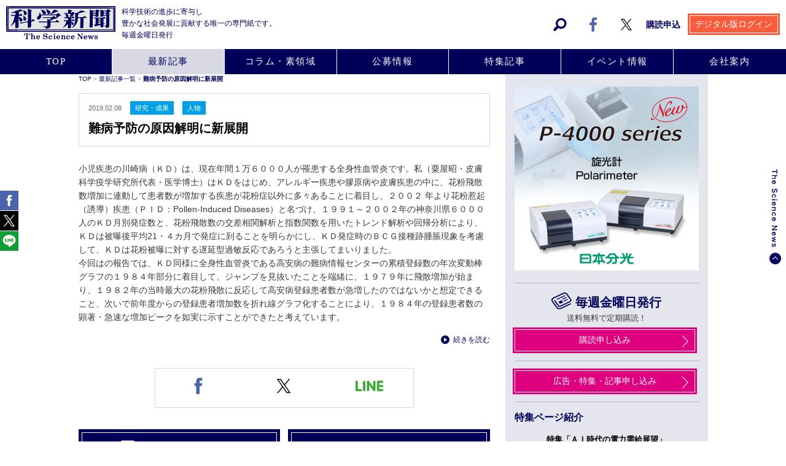

--- FILE ---
content_type: text/html; charset=UTF-8
request_url: https://sci-news.co.jp/topics/1597/
body_size: 9487
content:
<!DOCTYPE html>
<html>
<head>
<meta charset="utf-8">


<title>難病予防の原因解明に新展開 | 科学新聞 The Science News</title>

	
	
<!-- All in One SEO Pack 2.7.2 by Michael Torbert of Semper Fi Web Design[55,62] -->
<meta name="description"  content="科学新聞の最新記事：難病予防の原因解明に新展開。１９８２年の大規模飛散で患者数が急増。川崎病だけでなく高安病なども。" />

<meta name="keywords"  content="花粉,川崎病,高安病,難病,アレルギー疾患,皮膚疾患,花粉飛散," />

<link rel="canonical" href="https://sci-news.co.jp/topics/1597/" />
<!-- /all in one seo pack -->
<link rel='dns-prefetch' href='//s.w.org' />
		<script type="text/javascript">
			window._wpemojiSettings = {"baseUrl":"https:\/\/s.w.org\/images\/core\/emoji\/11\/72x72\/","ext":".png","svgUrl":"https:\/\/s.w.org\/images\/core\/emoji\/11\/svg\/","svgExt":".svg","source":{"concatemoji":"https:\/\/sci-news.co.jp\/admin\/wp-includes\/js\/wp-emoji-release.min.js?ver=4.9.26"}};
			!function(e,a,t){var n,r,o,i=a.createElement("canvas"),p=i.getContext&&i.getContext("2d");function s(e,t){var a=String.fromCharCode;p.clearRect(0,0,i.width,i.height),p.fillText(a.apply(this,e),0,0);e=i.toDataURL();return p.clearRect(0,0,i.width,i.height),p.fillText(a.apply(this,t),0,0),e===i.toDataURL()}function c(e){var t=a.createElement("script");t.src=e,t.defer=t.type="text/javascript",a.getElementsByTagName("head")[0].appendChild(t)}for(o=Array("flag","emoji"),t.supports={everything:!0,everythingExceptFlag:!0},r=0;r<o.length;r++)t.supports[o[r]]=function(e){if(!p||!p.fillText)return!1;switch(p.textBaseline="top",p.font="600 32px Arial",e){case"flag":return s([55356,56826,55356,56819],[55356,56826,8203,55356,56819])?!1:!s([55356,57332,56128,56423,56128,56418,56128,56421,56128,56430,56128,56423,56128,56447],[55356,57332,8203,56128,56423,8203,56128,56418,8203,56128,56421,8203,56128,56430,8203,56128,56423,8203,56128,56447]);case"emoji":return!s([55358,56760,9792,65039],[55358,56760,8203,9792,65039])}return!1}(o[r]),t.supports.everything=t.supports.everything&&t.supports[o[r]],"flag"!==o[r]&&(t.supports.everythingExceptFlag=t.supports.everythingExceptFlag&&t.supports[o[r]]);t.supports.everythingExceptFlag=t.supports.everythingExceptFlag&&!t.supports.flag,t.DOMReady=!1,t.readyCallback=function(){t.DOMReady=!0},t.supports.everything||(n=function(){t.readyCallback()},a.addEventListener?(a.addEventListener("DOMContentLoaded",n,!1),e.addEventListener("load",n,!1)):(e.attachEvent("onload",n),a.attachEvent("onreadystatechange",function(){"complete"===a.readyState&&t.readyCallback()})),(n=t.source||{}).concatemoji?c(n.concatemoji):n.wpemoji&&n.twemoji&&(c(n.twemoji),c(n.wpemoji)))}(window,document,window._wpemojiSettings);
		</script>
		<style type="text/css">
img.wp-smiley,
img.emoji {
	display: inline !important;
	border: none !important;
	box-shadow: none !important;
	height: 1em !important;
	width: 1em !important;
	margin: 0 .07em !important;
	vertical-align: -0.1em !important;
	background: none !important;
	padding: 0 !important;
}
</style>
<link rel='https://api.w.org/' href='https://sci-news.co.jp/wp-json/' />
<link rel="EditURI" type="application/rsd+xml" title="RSD" href="https://sci-news.co.jp/admin/xmlrpc.php?rsd" />
<link rel="wlwmanifest" type="application/wlwmanifest+xml" href="https://sci-news.co.jp/admin/wp-includes/wlwmanifest.xml" /> 
<link rel='prev' title='独自のアルツハイマー病変検出法の有用性検討' href='https://sci-news.co.jp/topics/1632/' />
<link rel='next' title='初代しらせ船内で宇宙長期滞在実験' href='https://sci-news.co.jp/topics/1585/' />
<meta name="generator" content="WordPress 4.9.26" />
<link rel='shortlink' href='https://sci-news.co.jp/?p=1597' />
<link rel="alternate" type="application/json+oembed" href="https://sci-news.co.jp/wp-json/oembed/1.0/embed?url=https%3A%2F%2Fsci-news.co.jp%2Ftopics%2F1597%2F" />
<link rel="alternate" type="text/xml+oembed" href="https://sci-news.co.jp/wp-json/oembed/1.0/embed?url=https%3A%2F%2Fsci-news.co.jp%2Ftopics%2F1597%2F&#038;format=xml" />
<script type="text/javascript">
	window._se_plugin_version = '8.1.9';
</script>
	


<!-- 全体共通 -->
<link href="https://sci-news.co.jp/admin/wp-content/themes/scinews_template/common/css/style.css" rel="stylesheet" type="text/css">

<link href="https://sci-news.co.jp/admin/wp-content/themes/scinews_template/common/css/pc.css" rel="stylesheet" type="text/css">
<link href="https://sci-news.co.jp/admin/wp-content/themes/scinews_template/common/css/ta.css" rel="stylesheet" type="text/css">
<link href="https://sci-news.co.jp/admin/wp-content/themes/scinews_template/common/css/smart.css" rel="stylesheet" type="text/css">



<!-- bxSlider CSS file -->
<link href="https://sci-news.co.jp/admin/wp-content/themes/scinews_template/common/css/jquery.bxslider.css" rel="stylesheet" />




<meta name="viewport" content="width=device-width, initial-scale=1, maximum-scale=1, user-scalable=0" />



<!-- Global site tag (gtag.js) - Google Analytics -->
<script async src="https://www.googletagmanager.com/gtag/js?id=UA-122928516-1"></script>
<script>
  window.dataLayer = window.dataLayer || [];
  function gtag(){dataLayer.push(arguments);}
  gtag('js', new Date());

  gtag('config', 'UA-122928516-1');
</script>


</head>



<body  id="detail" data-responsejs='{
   	"create": [
    { "breakpoints": [300,600,900], "mode": "src", "prefix": "src" }
    ]}'>

	<div id="loader-bg">
  <div id="loader">
    
  </div>
</div>

	<div class="container">
		<div class="wrapper news">
			
			
			<div class="head_wrap">
				<div class="logo"><h1><a href="/"><img src="https://sci-news.co.jp/admin/wp-content/themes/scinews_template/images/head/logo.svg" alt="科学新聞 The Science News"></a></h1></div>
				<p class="read ft12 blue">科学技術の進歩に寄与し<br>
豊かな社会発展に貢献する<br class="disable_ta">唯一の専門紙です。<br>毎週金曜日発行</p>
				
				<div class="icon_wrap">
					<ul>
						<li class="search"><a href=""><img src="https://sci-news.co.jp/admin/wp-content/themes/scinews_template/images/head/icon_search.svg" alt="検索"></a></li>
						<li class="facebook"><a href="https://www.facebook.com/scinews1946/" target="_blank"><img src="https://sci-news.co.jp/admin/wp-content/themes/scinews_template/images/head/icon_facebook.svg" alt="facebook"></a></li>
						<li class="twitter"><a href="https://x.com/the_sci_news" target="_blank"><img src="https://sci-news.co.jp/admin/wp-content/themes/scinews_template/images/head/icon_twitter.svg" alt="x"></a></li>
						<li class="kodoku"><a href="/subscribe/">購読申込</a></li>
						<li class="login"><a href="https://sci-news-online.com/" target="_blank"><span class="disable_sp">デジタル版ログイン</span><span class="disable_pc">ログイン・申込</span></a></li>
						<li class="btn_menu"><a href=""><img src="https://sci-news.co.jp/admin/wp-content/themes/scinews_template/images/head/menu.svg" alt="MENU"></a></li>
					</ul>
				</div><!-- icon_wrap -->
				
				<div class="search_head">
					<form role="search" method="get" id="searchform" action="/">
						<div>
							<input type="text" value="" placeholder="キーワードを入力してください。" name="s" id="s">
							<input type="submit" id="searchsubmit" value="検索する">
						</div>
					</form>
				</div><!-- search_head -->
				
			</div><!-- head_wrap -->			
			
			
						<div class="gmenu_wrap">
				<ul>
											<li><a href="/">TOP</a></li>
										
											<li class="act"><a href="/topics/">最新記事</a></li>
										
											<li><a href="/column/">コラム・素領域</a></li>
										
											<li><a href="/offer/">公募情報</a></li>
										
											<li><a href="/feature/">特集記事</a></li>
										
											<li><a href="/event/">イベント情報</a></li>
										
					
					
											<li><a href="/company/">会社案内</a></li>
										
				</ul>
			</div><!-- gmenu_wrap -->
					
		
			
			<div class="content_wrap">
				<div class="left_wrap news">
										<div class="pankuzu">
													<p><a href="/">TOP</a> > <a href="/topics/">最新記事一覧</a> > <span class="act">難病予防の原因解明に新展開</span></p>
											</div><!-- pankuzu -->					

				
										

					<div class="unit_wrap">
						
						<div class="detail_ttl_wrap">
							<p>
								<span class="date">2019.02.08</span>
																	<a href="/topics_cat/tp-result"><span class="cat">研究・成果</span></a>
																	<a href="/topics_cat/tp-person"><span class="cat">人物</span></a>
															</p>
							<h1>難病予防の原因解明に新展開</h1>
						</div>
					
						<div class="entry_wrap">	
							<p>小児疾患の川崎病（ＫＤ）は、現在年間１万６０００人が罹患する全身性血管炎です。私（粟屋昭・皮膚科学疫学研究所代表・医学博士）はＫＤをはじめ、アレルギー疾患や膠原病や皮膚疾患の中に、花粉飛散数増加に連動して患者数が増加する疾患が花粉症以外に多々あることに着目し、２００２ 年より花粉惹起（誘導）疾患（ＰＩＤ：Pollen-Induced Diseases）と名づけ、１９９１～２００２年の神奈川県６０００人のＫＤ月別発症数と、花粉飛散数の交差相関解析と指数関数を用いたトレンド解析や回帰分析により、ＫＤは被曝後平均21・４カ月で発症に到ることを明らかにし、ＫＤ発症時のＢＣＧ接種跡腫脹現象を考慮して、ＫＤは花粉被曝に対する遅延型過敏反応であろうと主張してまいりました。<br />
今回はの報告では、ＫＤ同様に全身性血管炎である高安病の難病情報センターの累積登録数の年次変動棒グラフの１９８４年部分に着目して、ジャンプを見抜いたことを端緒に、１９７９年に飛散増加が始まり、１９８２年の当時最大の花粉飛散に反応して高安病登録患者数が急増したのではないかと想定できること、次いで前年度からの登録患者増加数を折れ線グラフ化することにより、１９８４年の登録患者数の顕著・急速な増加ピークを如実に示すことができたと考えています。</p>
							
							<div class="link_detail"><p><a href="/subscribe/">続きを読む</a></p></div>
							
						</div><!-- entry_wrap -->
					
					</div><!-- unit_wrap -->
					
									<div class="unit_wrap sns_share">
						<ul>
							<li><a href="http://www.facebook.com/share.php?u=https://sci-news.co.jp/topics/1597/" rel="nofollow" target="_blank"><img src="https://sci-news.co.jp/admin/wp-content/themes/scinews_template/images/detail/share_facebook.svg" alt="facebook"></a></li>
							<li><a href="https://x.com/share?url=https://sci-news.co.jp/topics/1597/&text=難病予防の原因解明に新展開" rel="nofollow"  target="_blank"><img src="https://sci-news.co.jp/admin/wp-content/themes/scinews_template/images/detail/share_twitter.svg" alt="X"></a></li>
							<li><a href="http://line.me/R/msg/text/?難病予防の原因解明に新展開 https://sci-news.co.jp/topics/1597/" target="_blank" rel="nofollow"><img src="https://sci-news.co.jp/admin/wp-content/themes/scinews_template/images/detail/share_line.svg" alt="LINE"></a></li>
						</ul>
					
					</div><!-- unit_wrap -->					
										<div class="unit_wrap responce_dev">
						<div class="f_left res_wrap_01">
							<div class="btn_wrap">
							<a href="/subscribe/?id=newsmart">
								<div class="bnr_txt">
								<div class="icon"><img src="https://sci-news.co.jp/admin/wp-content/themes/scinews_template/images/detail/btn_response_01.svg" alt="科学新聞を気軽に持ち運び！"></div>
								<div class="txt">
									<p>科学新聞を気軽に持ち運び</p>
									<h3>デジタル版 購読募集中！</h3>
								</div>
								</div><!-- bnr_txt -->
							</a>
							</div><!-- btn_wrap -->
							
						</div><!-- res_wrap_01 -->
						
						<div class="f_right res_wrap_02">
							<div class="btn_wrap">
							<a href="/subscribe/?id=ankerSNW">
								<div class="bnr_txt">
								<div class="icon"><img src="https://sci-news.co.jp/admin/wp-content/themes/scinews_template/images/detail/btn_response_02.svg" alt="最新記事をお届けします（購読のご案内）"></div>
								<div class="txt">
									<p>最新の情報をお届けします</p>
									<h3>Science News Weekly会員募集中！</h3>
								</div>
								</div><!-- bnr_txt -->
							</a>
							</div><!-- btn_wrap -->
							
						</div><!-- res_wrap_02 -->
					
					</div><!-- unit_wrap -->					
					
					
					<div class="next_prev_wrap">
						<div class="totop_wrap">
							<a href="/topics/">最新記事一覧</a>
						</div><!-- totop_wrap -->


<!--▼ページ送り▼-->

 						<div class="next_wrap">
							<a href="https://sci-news.co.jp/topics/1585/">
								<p class="icon">Next 》</p>
								<p>初代しらせ船内で宇宙長期滞在実験</p>
							</a>
						</div><!-- next_wrap -->


 						<div class="prev_wrap">
							<a href="https://sci-news.co.jp/topics/1632/">
								<p class="icon">《 Prev</p>
								<p>独自のアルツハイマー病変検出法の有用性検討</p>
							</a>
						</div><!-- next_wrap -->
						

 
<!--▲ページ送り▲-->

					</div><!-- next_prev_wrap -->
					
		
					
					
				</div><!-- left_wrap -->
				
				
				
				<div class="right_wrap">
					<div class="unit_wrap main_bnr">
						<ul class="bxslider_side_01">
							<li><a href="https://www.jasco.co.jp/jpn/product/P-4000/index.html"  target="_blank" onclick="gtag('event', 'Click', {'event_category': 'banner', 'event_label': '202506-202603日本分光', 'value': '0'});"><img src="https://sci-news.co.jp/admin/wp-content/uploads/2025/05/P-4000-5-600p-600p-.jpg" alt="202506-202603日本分光"></a></li>
							<li><a href="https://sci-news.co.jp/subscribe/?id=ankerSNW"  target="_blank" onclick="gtag('event', 'Click', {'event_category': 'banner', 'event_label': 'デジタル版・SNW購読募集', 'value': '0'});"><img src="https://sci-news.co.jp/admin/wp-content/uploads/2023/07/banner_01.jpg" alt="デジタル版・SNW購読募集"></a></li>
	
						</ul>
					</div><!-- unit_wrap -->
					
					<div class="unit_wrap koudoku_wrap mb0">
						<p class="ft20 tc icon mb0"><a href="/subscribe/">毎週金曜日発行</a></p>
						<p class="ft13 tc mb8">送料無料で定期購読！</p>
						
						<div class="contact_pink"><a href="/subscribe/">購読申し込み</a></div>
						
					</div><!-- unit_wrap -->
					
					<div class="unit_wrap koukoku_wrap mb0">						
						<div class="contact_pink"><a href="/advertise/">広告・特集・記事申し込み</a></div>
						
					</div><!-- unit_wrap -->
					
					<div class="unit_wrap feature_wrap mb0">						
						<div class="ttl mb15"><h3>特集ページ紹介</h3></div>
						
						<div class="img_wrap">
							<ul class="bxslider_side_02">
								<li><a href="/feature/">
								<p class="tc bold ft13 black mb0">特集「ＡＩ時代の電力需給展望」</p>
								<p class="tc bold ft13 black">企画：電気事業連合会</p>
								<img src="https://sci-news.co.jp/admin/wp-content/uploads/2026/01/sci-news20260116-denjiren.png" alt="特集「ＡＩ時代の電力需給展望」"></a>
								</li>
								<li><a href="/feature/">
								<p class="tc bold ft13 black mb0"><座談会>転換契約と日本のオープンサイエンスの進展</p>
								<p class="tc bold ft13 black">学術成果が社会知に昇華文化になり得た時に真価</p>
								<img src="https://sci-news.co.jp/admin/wp-content/uploads/2025/12/sci-news20251219-wiley-1024x668.png" alt="<座談会>転換契約と日本のオープンサイエンスの進展"></a>
								</li>
								<li><a href="/feature/">
								<p class="tc bold ft13 black mb0">第48回日本分子生物学会年会</p>
								<p class="tc bold ft13 black">12月3日～5日　パシフィコ横浜で開催</p>
								<img src="https://sci-news.co.jp/admin/wp-content/uploads/2025/11/sci-news20251128-bunseigakukai.png" alt="第48回日本分子生物学会年会"></a>
								</li>
								<li><a href="/feature/">
								<p class="tc bold ft13 black mb0">第98回日本生化学会大会</p>
								<p class="tc bold ft13 black">国立京都国際会館で11月３日から３日間</p>
								<img src="https://sci-news.co.jp/admin/wp-content/uploads/2025/10/sci-news20251031-seikagakukai.png" alt="第98回日本生化学会大会"></a>
								</li>
								<li><a href="/feature/">
								<p class="tc bold ft13 black mb0">日本顕微鏡学会 第81回学術講演会</p>
								<p class="tc bold ft13 black">福岡国際会議場で６月９～１１日開催</p>
								<img src="https://sci-news.co.jp/admin/wp-content/uploads/2025/06/sci-news20250606-kenbikyo.png" alt="日本顕微鏡学会 第81回学術講演会"></a>
								</li>
								<li><a href="/feature/">
								<p class="tc bold ft13 black mb0">つくばフォーラム2025</p>
								<p class="tc bold ft13 black">５月15、16日　ＮＴＴ筑波研究開発センタで開催</p>
								<img src="https://sci-news.co.jp/admin/wp-content/uploads/2025/05/sci-news20250502-tukubaforum.png" alt="つくばフォーラム2025"></a>
								</li>
								<li><a href="/feature/">
								<p class="tc bold ft13 black mb0">日本薬学会第145年会　３月26日から29日まで</p>
								<p class="tc bold ft13 black">福岡市のベイサイドエリアで開催</p>
								<img src="https://sci-news.co.jp/admin/wp-content/uploads/2025/03/sci-news20250321-yakugakukai.png" alt="日本薬学会第145年会　３月26日から29日まで"></a>
								</li>
								<li><a href="/feature/">
								<p class="tc bold ft13 black mb0">高レベル放射性廃棄物最終処分の必要性と安全性</p>
								<p class="tc bold ft13 black">企画：電気事業連合会</p>
								<img src="https://sci-news.co.jp/admin/wp-content/uploads/2025/03/sci-news20250321-denjiren.png" alt="高レベル放射性廃棄物最終処分の必要性と安全性"></a>
								</li>
								<li><a href="/feature/">
								<p class="tc bold ft13 black mb0">日本農芸化学会　2025年度大会</p>
								<p class="tc bold ft13 black">３月４日から８日まで　札幌で開催</p>
								<img src="https://sci-news.co.jp/admin/wp-content/uploads/2025/03/sci-news20250228-nougeikagakukai.png" alt="日本農芸化学会　2025年度大会"></a>
								</li>
								<li><a href="/feature/">
								<p class="tc bold ft13 black mb0">スマートバイオ創薬等研究支援事業　 AMEDの取り組み</p>
								<p class="tc bold ft13 black">５か年計画始動　我が国発の革新的医薬品創出へ</p>
								<img src="https://sci-news.co.jp/admin/wp-content/uploads/2024/12/sci-news20250101-smartbio.png" alt="スマートバイオ創薬等研究支援事業　 AMEDの取り組み"></a>
								</li>
	
							</ul>
						</div><!-- img_wrap -->
						
						<div class="link_detail_tc"><a href="/feature/">特集記事一覧を見る</a></div>
						
					</div><!-- unit_wrap -->
					
					
					
					
<div class="unit_wrap news_wrap ">						
						
						<div class="keyword_wrap clearfix mb15">
							<h3 class="bold blue ft16">キーワード</h3>
							<ul class="">
								<li><a href="/topics_cat/tp-result">研究・成果</a></li>
								<li><a href="/topics_cat/tp-policy">政策</a></li>
								<li><a href="/topics_cat/tp-products">産業・製品</a></li>
								<li><a href="/topics_cat/tp-research-fund">研究費</a></li>
								<li><a href="/topics_cat/tp-collab">産学連携</a></li>
								<li><a href="/topics_cat/tp-event">イベント</a></li>
								<li><a href="/topics_cat/tp-column">コラム</a></li>
								<li><a href="/topics_cat/tp-university-reform">大学改革</a></li>
								<li><a href="/topics_cat/tp-understanding">理解増進</a></li>
								<li><a href="/topics_cat/tp-international">国際</a></li>
								<li><a href="/topics_cat/tp-person">人物</a></li>
								<li><a href="/topics_cat/tp-prize">賞</a></li>
								<li><a href="/topics_cat/tp-university">大学等</a></li>
								<li><a href="/topics_cat/tp-research-institute">研究機関</a></li>
								<li><a href="/topics_cat/tp-serialization">連載</a></li>
								<li><a href="/topics_cat/tp-etc">その他</a></li>
							</ul>
						</div><!-- keyword_wrap -->
						
						<div class="list_wrap">
							<h3 class="bold blue ft16">最新記事</h3>
							
							<div class="wrapper">

								<div class="unit_box">
									<div class="photo">
																				<a href="https://sci-news.co.jp/topics/10886/"><img src="https://sci-news.co.jp/admin/wp-content/uploads/2026/01/20260116-1-600x508.jpg" alt="マウス32臓器を網羅　体内時計プロテオーム地図　都医学研が作成"></a>
																			</div>
									<div class="txt"><p><a href="https://sci-news.co.jp/topics/10886/">マウス32臓器を網羅　体内時計プロテオーム地図　都医学研が作成</a></p></div>
								</div><!-- unit_box -->
								<div class="unit_box">
									<div class="photo">
																				<a href="https://sci-news.co.jp/topics/10888/"><img src="https://sci-news.co.jp/admin/wp-content/uploads/2026/01/20260116-2-600x600.jpg" alt="松本文科相が会見「研究現場の奮起期待」"></a>
																			</div>
									<div class="txt"><p><a href="https://sci-news.co.jp/topics/10888/">松本文科相が会見「研究現場の奮起期待」</a></p></div>
								</div><!-- unit_box -->
								<div class="unit_box">
									<div class="photo">
																				<a href="https://sci-news.co.jp/topics/10890/"><img src="https://sci-news.co.jp/admin/wp-content/uploads/2026/01/20260116-3-600x600.jpg" alt="温州ミカンの生産現場データ大規模解析　農薬・肥料削減で土壌改善"></a>
																			</div>
									<div class="txt"><p><a href="https://sci-news.co.jp/topics/10890/">温州ミカンの生産現場データ大規模解析　農薬・肥料削減で土壌改善</a></p></div>
								</div><!-- unit_box -->
								<div class="unit_box">
									<div class="photo">
																				<a href="https://sci-news.co.jp/topics/10892/"><img src="https://sci-news.co.jp/admin/wp-content/uploads/2026/01/20260116-4-600x522.jpg" alt="飲酒量と加齢性難聴の関連を解明　東北大"></a>
																			</div>
									<div class="txt"><p><a href="https://sci-news.co.jp/topics/10892/">飲酒量と加齢性難聴の関連を解明　東北大</a></p></div>
								</div><!-- unit_box -->
								<div class="unit_box">
									<div class="photo">
																				<a href="https://sci-news.co.jp/topics/10871/"><img src="https://sci-news.co.jp/admin/wp-content/uploads/2026/01/20260109-1.jpg" alt="「科学再興」関連予算確保　2026年度予算案　文科省５兆8809億円"></a>
																			</div>
									<div class="txt"><p><a href="https://sci-news.co.jp/topics/10871/">「科学再興」関連予算確保　2026年度予算案　文科省５兆8809億円</a></p></div>
								</div><!-- unit_box -->
									
								
							</div><!-- wrapper -->
							
						</div><!-- list_wrap -->
						
					</div><!-- unit_wrap -->					
					
					
					<div class="unit_wrap kiyaku_wrap ">						
						<div class="link_detail_tl"><a href="/reprint/" class="bold">記事の転載・利用について</a></div>
						
					</div><!-- unit_wrap -->
					
					
					
					<div class="unit_wrap twitter_wrap ">						
						<a class="twitter-timeline" href="https://twitter.com/the_sci_news?ref_src=twsrc%5Etfw">Tweets by the_sci_news</a> <script async src="https://platform.twitter.com/widgets.js" charset="utf-8"></script>
						
					</div><!-- unit_wrap -->
					
					<div class="unit_wrap bnr_foot_wrap ">						
						<ul>
							<li><a href="https://www.nanotechexpo.jp/?utm_source=banner&utm_medium=sci-news&utm_campaign=sci-news2601"  target="_blank" onclick="gtag('event', 'Click', {'event_category': 'banner', 'event_label': '202511-202601_nanotech2026', 'value': '0'});"><img src="https://sci-news.co.jp/admin/wp-content/uploads/2025/11/nano26_bn_sci-news_600x200.jpg" alt="202511-202601_nanotech2026"></a></li>
							<li><a href="https://sj.jst.go.jp/"  target="_blank" onclick="gtag('event', 'Click', {'event_category': 'banner', 'event_label': '202104-06_サイエンスジャパン', 'value': '0'});"><img src="https://sci-news.co.jp/admin/wp-content/uploads/2021/04/Banner-600x200.jpg" alt="202104-06_サイエンスジャパン"></a></li>
							<li><a href="https://www.chiro-journal.com/"  target="_blank" onclick="gtag('event', 'Click', {'event_category': 'banner', 'event_label': 'kairo_s', 'value': '0'});"><img src="https://sci-news.co.jp/admin/wp-content/uploads/2018/07/bnr_01-1.jpg" alt="カイロジャーナル"></a></li>
							</ul>
					</div><!-- unit_wrap -->
					
				</div><!-- right_wrap -->				
			</div><!-- contents_wrap -->




		
			<div class="footer_wrap">
				
				<div class="footer_cont">
					<div class="f_left w215">
						<div class="logo">
							<a href="/"><img src="https://sci-news.co.jp/admin/wp-content/themes/scinews_template/images/footer/logo.svg" alt="科学新聞社 The Science News"></a>
						</div>
						<div class="sns_wrap">
							<ul>
								<li><a href="https://www.facebook.com/scinews1946/" target="_blank"><img src="https://sci-news.co.jp/admin/wp-content/themes/scinews_template/images/footer/icon_facebook.svg" alt="facebook" class="disable_sp"><img src="https://sci-news.co.jp/admin/wp-content/themes/scinews_template/images/head/icon_facebook.svg" alt="facebook" class="disable_pc"></a></li>
								<li><a href="https://x.com/the_sci_news" target="_blank"><img src="https://sci-news.co.jp/admin/wp-content/themes/scinews_template/images/footer/icon_twitter.svg" alt="x" class="disable_sp"><img src="https://sci-news.co.jp/admin/wp-content/themes/scinews_template/images/head/icon_twitter.svg" alt="twitter" class="disable_pc"></a></li>
							</ul>
						</div><!-- sns_wrap -->
					</div><!-- w215 -->
					
										<div class="btn_close">
						<a href="#">Close</a>
					</div><!-- btn_close -->	
					<div class="footer_links">
						<div class="left_unit">
							<ul>
								<li><a href="/topics/">最新記事</a></li>
								<li><a href="/column/">コラム・素領域</a></li>
								<li><a href="/offer/">公募情報</a></li>
								<li><a href="/feature/">特集記事</a></li>
								<li><a href="/event/">イベント情報</a></li>
							</ul>
						</div><!-- left_unit -->
						
						<div class="center_unit">
							
							<ul class="mb0 aboutlist">
								<li class="top"><a href="/company/">科学新聞社について</a></li>
								<li>
									<ul class="mb0">
										<li><a href="/company/?id=history">会社沿革</a></li>
										<li><a href="/company/?id=business">事業一覧</a></li>
										<li><a href="/company/?id=access">アクセス</a></li>
										<li><a href="/company/?id=recruit">採用情報</a></li>
										<li><a href="/contact/">ご意見・お問い合わせ</a></li>
									</ul>
								</li>
							</ul>
						</div><!-- center_unit -->
						
						<div class="right_unit">
							<ul>
								<li class="kodoku"><a href="/subscribe/">購読申込</a></li>
								<li class="koukoku"><a href="/advertise/">広告・特集・記事申し込み</a></li>
							</ul>
							
							<ul class="other">
								<li><a href="/reprint/">記事の転載・利用について</a></li>
								<li><a href="/privacy/">プライバシーポリシー</a></li>
								<li><a href="/law/">特定商取引法に関する記述</a></li>
							</ul>
						</div><!-- right_unit -->
						
					</div><!-- footer_links -->					
					
				</div><!-- footer_cont -->
				
			</div><!-- footer_wrap -->
			
			<div class="copyright"><p class="tc ft11">© 2026 THE SCIENCE NEWS</p></div>
			
			
			<div class="sp_float_menu show_tablet">
				<div class="footer_wrap">
					<div class="footer_cont">
											<div class="btn_close">
						<a href="#">Close</a>
					</div><!-- btn_close -->	
					<div class="footer_links">
						<div class="left_unit">
							<ul>
								<li><a href="/topics/">最新記事</a></li>
								<li><a href="/column/">コラム・素領域</a></li>
								<li><a href="/offer/">公募情報</a></li>
								<li><a href="/feature/">特集記事</a></li>
								<li><a href="/event/">イベント情報</a></li>
							</ul>
						</div><!-- left_unit -->
						
						<div class="center_unit">
							
							<ul class="mb0 aboutlist">
								<li class="top"><a href="/company/">科学新聞社について</a></li>
								<li>
									<ul class="mb0">
										<li><a href="/company/?id=history">会社沿革</a></li>
										<li><a href="/company/?id=business">事業一覧</a></li>
										<li><a href="/company/?id=access">アクセス</a></li>
										<li><a href="/company/?id=recruit">採用情報</a></li>
										<li><a href="/contact/">ご意見・お問い合わせ</a></li>
									</ul>
								</li>
							</ul>
						</div><!-- center_unit -->
						
						<div class="right_unit">
							<ul>
								<li class="kodoku"><a href="/subscribe/">購読申込</a></li>
								<li class="koukoku"><a href="/advertise/">広告・特集・記事申し込み</a></li>
							</ul>
							
							<ul class="other">
								<li><a href="/reprint/">記事の転載・利用について</a></li>
								<li><a href="/privacy/">プライバシーポリシー</a></li>
								<li><a href="/law/">特定商取引法に関する記述</a></li>
							</ul>
						</div><!-- right_unit -->
						
					</div><!-- footer_links -->					</div><!-- footer_cont -->
				</div><!-- footer_wrap -->
			</div><!-- sp_float_menu -->
			
			<div class="right_float">
				<div class="totop"><a href="#"><img src="https://sci-news.co.jp/admin/wp-content/themes/scinews_template/images/float/right_float.svg" alt="THE SCIENCE NEWS"></a></div>
			</div><!-- right_float -->
			
			<div class="left_float">
				<ul>
					<li><a href="http://www.facebook.com/share.php?u=http://sci-news.co.jp/" rel="nofollow" target="_blank"><img src="https://sci-news.co.jp/admin/wp-content/themes/scinews_template/images/float/sns_01.svg" alt="facebook"></a></li>
					<li><a href="https://x.com/share?url=http://sci-news.co.jp/&text=科学新聞社" rel="nofollow"  target="_blank"><img src="https://sci-news.co.jp/admin/wp-content/themes/scinews_template/images/float/sns_02.svg" alt="x"></a></li>
					<li><a href="http://line.me/R/msg/text/?科学新聞社 http://sci-news.co.jp" target="_blank" rel="nofollow"><img src="https://sci-news.co.jp/admin/wp-content/themes/scinews_template/images/float/sns_05.svg" alt="LINE"></a></li>
				</ul>
			</div><!-- left_float -->
			
		</div><!-- wrapper -->
	</div><!-- container -->


<script src="https://sci-news.co.jp/admin/wp-content/themes/scinews_template/common/js/jquery.js"></script>
<script src="https://sci-news.co.jp/admin/wp-content/themes/scinews_template/common/js/cont.js"></script>
<script src="https://sci-news.co.jp/admin/wp-content/themes/scinews_template/common/js/response.js"></script>
<script src="https://sci-news.co.jp/admin/wp-content/themes/scinews_template/common/js/smoothScrollEx.js"></script>
<!-- 全体共通 -->

<!-- bxSlider Javascript file -->
<script src="https://sci-news.co.jp/admin/wp-content/themes/scinews_template/common/js/jquery.bxslider.js"></script>


<!-- loading -->
<script>
$(function() {
  var h = $(window).height();
 
  $('#main-contents').css('display','none');
  $('#loader-bg ,#loader').height(h).css('display','block');
});
 
$(window).load(function () { //全ての読み込みが完了したら実行
  $('#loader-bg').delay(900).fadeOut(800);
  $('#loader').delay(600).fadeOut(300);
  $('#main-contents').css('display', 'block');
});
</script>

<!-- bxslider -->
<script type="text/javascript">
$(window).load(function(){
    $('.bxslider').bxSlider({
	auto: true,//自動切り替えの有無
	infiniteLoop: true,
	hideControlOnEnd: false,
	pager: false,
	prevText: '前へ', //前へのテキスト
	nextText: '次へ', //次へのテキスト
	controls: true,
	preventDefaultSwipeY:false,
	mode: 'horizontal',
	slideWidth: 700,
	maxSlides: 1,
	minSlides: 1,
	moveSlides: 1,
	slideMargin: 0,
	speed: 1500,
	pause: 6000
    });
    
    $('.bxslider_side_01').bxSlider({
	auto: true,//自動切り替えの有無
	randomStart: true,
	infiniteLoop: true,
	hideControlOnEnd: false,
	pager: false,
	prevText: '前へ', //前へのテキスト
	nextText: '次へ', //次へのテキスト
	controls: false,
	preventDefaultSwipeY:false,
	mode: 'fade',
	slideWidth: 300,
	maxSlides: 1,
	minSlides: 1,
	moveSlides: 1,
	slideMargin: 0,
	speed: 1500,
	pause: 10000
    });
    
    $('.bxslider_side_02').bxSlider({
	auto: true,//自動切り替えの有無
	infiniteLoop: true,
	hideControlOnEnd: false,
	pager: false,
	prevText: '前へ', //前へのテキスト
	nextText: '次へ', //次へのテキスト
	controls: true,
	preventDefaultSwipeY:false,
	mode: 'horizontal',
	slideWidth: 300,
	maxSlides: 1,
	minSlides: 1,
	moveSlides: 1,
	slideMargin: 0,
	speed: 1500,
	pause: 6500
    });
    
  });




</script>
<!-- bxslider -->


<!-- google analytics -->

<!-- google analytics -->

</body>
</html>

--- FILE ---
content_type: text/css
request_url: https://sci-news.co.jp/admin/wp-content/themes/scinews_template/common/css/style.css
body_size: 1147
content:
@charset "UTF-8";
/* CSS Document */

/** ie, edgeハック **/
/** ie **/
@media all and (-ms-high-contrast:none){
	img[src$=".svg"] {
    	max-width: 100%;
	}
}
/** edge **/
@supports (-ms-ime-align:auto) {
	img[src$=".svg"] {
    	max-width: 100%;
	}
}



/*======================================

	0.body

=======================================*/

body {
	font-size: 14px;
	font-family: Verdana, "メイリオ", YuGothic, "Hiragino Kaku Gothic ProN", Meiryo, sans-serif;
	color:#3E3834;
	background: #fff;
}


*{
	margin:0;
	padding: 0;
}

p{
	color: #3E3834;
	line-height: 1.6em;
	margin-bottom: 1em;
	font-size: 14px;
}




ul{
	margin-bottom: 1.5em;
}

li{
	color: #3E3834;
	line-height: 1.8em;
}

a{
	color: #00005A;
	text-decoration: none;
}
a:hover {
	color: #0058a1;
	text-decoration: underline;
}

img {
	border: none;
}

li{
	list-style: none;
}

.clear {
	clear: both;
}


.clearfix:after {
	content: '';
	clear: both;
	display: block;	
}


.mb0 {
	margin-bottom: 0px !important;
}

.mb5 {
	margin-bottom: 5px;
}

.mb8 {
	margin-bottom: 8px;
}

.mb10 {
	margin-bottom: 10px;
}

.mb15 {
	margin-bottom: 15px;
}

.mb20 {
	margin-bottom: 20px !important;
}

.mb25 {
	margin-bottom: 25px;
}

.mb35 {
	margin-bottom: 35px;
}

.mb45 {
	margin-bottom: 45px !important;
}

.mb55 {
	margin-bottom: 55px !important;
}



.mr1em {
	margin-right: 1em;
}

.mr10 {
	margin-right: 10px;
}

.mr15 {
	margin-right: 15px;
}

.mr20 {
	margin-right: 20px;
}

.mr30 {
	margin-right: 30px;
}

.ml10 {
	margin-left: 10px;
}

.ml20 {
	margin-left: 20px;
}

.ml1em {
	margin-left: 1em;
}

.ml15em {
	margin-left: 1.5em;
}

.ml2em {
	margin-left: 2em;
}

.mt0 {
	margin-top: 0px !important;
}

.mt10 {
	margin-top: 10px;
}

.mt20 {
	margin-top: 20px;
}

.mt30 {
	margin-top: 30px;
}

.mt35 {
	margin-top: 35px;
}

.mt40 {
	margin-top: 40px !important;
}

.mt45 {
	margin-top: 45px !important;
}

.pb0 {
	padding-bottom: 0px !important;
}


.pb10 {
	padding-bottom: 10px !important;
}

.pb30 {
	padding-bottom: 30px;
}



.tc {
	text-align: center;
}

.tl {
	text-align: left;
}

.tr {
	text-align: right;
}


/** テキスト関係 **/

.lh28 {
	line-height: 2.8em;	
}

.tul {
	text-decoration: underline;
}

.br_bt {
	border-bottom: 2px solid #a0a0a0;
}

/** カラー関係 **/

.pink {
	color: #CB1073;
}

.blue {
	color: #00005A;
}

.purple {
	color: #1d2080;
}

.red {
	color: #e20012;
}

.orange {
	color: #eb751c;
}

.black {
	color: #000;
}

.green {
	color: #009944;
}

.yellow {
	color: #f8b62d;
}

.gold {
	color: #c9a063;
}

/** フォントサイズ関係 **/

.ft11 {
	font-size: 11px;
}

.ft12 {
	font-size: 12px;
}

.ft13 {
	font-size: 13px;
}

.ft14 {
	font-size: 14px;
}

.ft15 {
	font-size: 15px;
}

.ft16 {
	font-size: 16px;
}

.ft18 {
	font-size: 18px;
}

.ft20 {
	font-size: 20px;
}

.ft23 {
	font-size: 23px;
}

.ft24 {
	font-size: 24px;
}

.ft30 {
	font-size: 30px;
}

.ft32 {
	font-size: 32px;
}

.ft_normal {
	font-weight: normal;
}


.ti1em {
	text-indent: 1em;	
}

.dropcaps {
	font-size: 3em;
}

.first_dot {
	text-indent: -1em;
}

.bg_yellow {
	background: #ffed00;
}

.bg_orange {
	background: #fceadd;
}



.chu {
	font-size: 14px;
}



/** ワイド関係 **/

.w300 {
	width: 300px;
}

.w350 {
	width: 350px;
}

.w500 {
	width: 500px;
}

.w394 {
	width: 394px;
}

.w680 {
	width: 680px;
}

.w720 {
	width: 720px;
	margin-left: auto;
	margin-right: auto;
}

.w760 {
	width: 760px;
	margin-left: auto;
	margin-right: auto;
}

.w800 {
	width: 800px;
	margin-left: auto;
	margin-right: auto;
}

.w840 {
	width: 840px;
	margin-left: auto;
	margin-right: auto;
}

.w860 {
	width: 860px;
	margin-left: auto;
	margin-right: auto;
}

.w920 {
	width: 920px;
	margin-left: auto;
	margin-right: auto;
}

.w980 {
	width: 980px;
	margin-left: auto;
	margin-right: auto;
}


--- FILE ---
content_type: text/css
request_url: https://sci-news.co.jp/admin/wp-content/themes/scinews_template/common/css/pc.css
body_size: 10619
content:
@charset "UTF-8";
/* CSS Document */

/*======================================

	0.common

=======================================*/

body {
	background: #fff;
}


.disable_pc {
	display: none;
}

.show_ta {
	display: none;
}

.f_left {
	float: left;
}

img.f_left {
	margin-right: 15px;
	margin-bottom: 15px;
}


.f_right {
	float: right;
}



.al_right {
	text-align: right;
}

.al_left {
	text-align: left;
}

.al_center {
	text-align: center;
}

.bold {
	font-weight: bold;
}

.chu {
	font-size: 11px;
}

.point {
	color: #ff0000;
}


/*======================================

	0.loader

=======================================*/

#loader-bg {
  display: none;
  position: fixed;
  width: 100%;
  height: 100%;
  top: 0px;
  left: 0px;
  z-index: 9999999;
}

#loader-bg {
  background: #fff;
}


#loader {
  display: none;
  position: fixed;
  top: 50%;
  left: 50%;
  width: 200px;
  height: 200px;
  margin-top: -120px;
  margin-left: -100px;
  text-align: center;
  color: #333;
  z-index: 1006;
}

#loader img {
	margin-left: -10px;	
}


#loader:after{content:"";width:30px;height:30px;border-radius:50%;border:8px solid rgba(0,0,90,.4);border-right-color:transparent;animation:spin 1s linear infinite;display:block;margin:1rem auto}


@keyframes spin{0%{transform:rotate(0);opacity:.2}50%{transform:rotate(180deg);opacity:1}100%{transform:rotate(360deg);opacity:.2}}



/*======================================

	0.head

=======================================*/

.head_wrap {
	position: fixed;
	z-index: 999;
	top: 0;
	left: 0;
	width: 100%;
	padding: 10px;
	box-sizing: border-box;
	background: rgba(255, 255, 255, 0.9);
}

.head_wrap .logo {
	width: 178px;
	float: left;
	margin-right: 10px;
	max-height: 54px;
}

.head_wrap .logo img {
	vertical-align: bottom;
	max-height: 100%;
}

@media all and (-ms-high-contrast:none){
	.head_wrap .logo img {
		height: 100%;
	}
}

.head_wrap .read {
	margin-top: 0;
	margin-bottom: 0;
	float: left;
}


.head_wrap .read .disable_ta {
	display: none;	
}

@media screen and (max-width: 959px) {
	.head_wrap .read {
		margin-top: 0;	
		font-size: 10px;
		line-height: 1.4em;
	}
	
	.head_wrap .read .disable_ta {
		display: block;
	}
}

@media screen and (max-width: 600px) {
	.head_wrap .read {
		font-size: 12px;
		line-height: 1.6em;
	}
}

.head_wrap .icon_wrap {
	float: right;
	width: 385px;
	margin-top: 10px;
}

.head_wrap .icon_wrap:after {
	content: '';
	clear: both;
	display: block;
}

.head_wrap .icon_wrap ul li {
	float: left;
}

.head_wrap .icon_wrap ul li.search {
	padding: 8px 15px 10px;
	text-align: center;
	box-sizing: border-box;
}

.head_wrap .icon_wrap ul li.facebook {
	padding: 8px 15px 10px;
	text-align: center;
	box-sizing: border-box;
}

.head_wrap .icon_wrap ul li.twitter {
	padding: 8px 15px 10px;
	text-align: center;
	box-sizing: border-box;
	margin-right: 5px;
}

.head_wrap .icon_wrap ul li.kodoku a {
	box-sizing: border-box;
	color: #00005A;
	font-weight: bold;
	text-decoration: none;
	padding-right: 15px;
	
	margin-top: 8px;
    display: inline-block;
}

.head_wrap .icon_wrap ul li.kodoku a:before {
	/* content: url('../../images/head/icon_kodoku.svg');
	position: relative;
	top: 7px;
	margin-right: 8px; */
}

.head_wrap .icon_wrap ul li.contact a {
	box-sizing: border-box;
	color: #666666;
	font-weight: bold;
	text-decoration: none;
	padding-right: 15px;
}

.head_wrap .icon_wrap ul li.contact a:before {
	content: url('../../images/head/icon_mail.svg');
	position: relative;
	top: 7px;
	margin-right: 5px;
}

.head_wrap .icon_wrap ul li.login {
	padding-top: 4px;
}

.head_wrap .icon_wrap ul li.login a {
	/* box-sizing: border-box;
	color: #666666;
	font-weight: bold;
	text-decoration: none;
	padding-right: 15px; */
	
	background: #f95b3d;
    padding: 1px 8px;
    border: 1px solid #fff;
    outline: 3px solid #f95b3d;
    color: #fff;
    margin-top: 1px;
    display: inline-block;
    box-sizing: border-box;
}

.head_wrap .icon_wrap ul li.login a:before {
	/* content: url('../../images/head/icon_login.svg');
	position: relative;
	top: 4px;
	margin-right: 5px; */
}

.head_wrap .icon_wrap ul li.btn_menu {
	display: none;
}


.search_head {
	position: fixed;
	right: 2%;
	top: 10px;
	padding: 15px;
	width: 390px;
	background: #fff;
	display: none;
}

@media screen and (max-width: 899px) {
	.search_head {
		position: static;
		float: right;
		background: none;
	}
}

@media screen and (max-width: 599px) {
	.search_head {
		position: static;
		float: none;
		width: 100%;
	}
	.search_head div {
		width: 80%;
		margin-left: auto;
		margin-right: auto;
	}
}


.search_head input[type='text'] {
	padding: 8px;
	width: 78%;
	float: left;
	margin-right: 2%;
	box-sizing: border-box;
}

.search_head input[type='submit'] {
	padding: 5px;
	width: 20%;
	float: left;
	box-sizing: border-box;
    background: #00005A;
    outline: 2px solid #00005A;
    border: solid #fff 1px;
    color: #FFF;
    cursor: pointer;
	margin-top: 1px;
}


/*======================================

	1.main_section

=======================================*/

.container {
	width: 100%;	
}

.container .wrapper {
	width: 100%;
	margin-left: auto;
	margin-right: auto;	
}



@media screen and (max-width: 960px) {
	.container .wrapper {
		width: 960px;
	}
}

@media screen and (max-width: 959px) {
	.container .wrapper {
		width: 100%;
	}
}

#top .container .wrapper {

	padding-top: 82px;
	box-sizing: border-box;
}

@media screen and (max-width: 600px) {
	#top .container .wrapper {
		padding-top: 132px;
	}
}


.key_visual_wrap {
	position: relative;	
	width: 100%;
	height: 520px;
	overflow: hidden;
	background: #eee;
	margin-top: 32px;
}

.key_visual_wrap .bg_img {
	position: absolute;
	width: 100%;
	height: 100%;
	z-index: 1;
}

.key_visual_wrap .bg_img img {
	width: 100%;
}

.key_visual_wrap .icon_wrap li img {
	max-width: 100%;
}

.key_visual_wrap .icon_wrap li:nth-child(1) {
	position: absolute;
	width: 85px;
	z-index: 1;
	left: 12%;
	top: 12.5%;
}

.key_visual_wrap .icon_wrap li:nth-child(2) {
	position: absolute;
	width: 84px;
	z-index: 1;
	left: 37.5%;
	top: 10.5%;
	
}

.key_visual_wrap .icon_wrap li:nth-child(3) {
	position: absolute;
	width: 70px;
	z-index: 1;
	left: 62.5%;
	top: 15%;
}

.key_visual_wrap .icon_wrap li:nth-child(4) {
	position: absolute;
	width: 85px;
	z-index: 1;
	left: 78%;
	top: 11%;
}

.key_visual_wrap .icon_wrap li:nth-child(5) {
	position: absolute;
	width: 75px;
	z-index: 1;
	left: 7%;
	top: 56%;
}

.key_visual_wrap .icon_wrap li:nth-child(6) {
	position: absolute;
	width: 82px;
	z-index: 1;
	left: 30%;
	top: 52%;
}

.key_visual_wrap .icon_wrap li:nth-child(7) {
	position: absolute;
	width: 83px;
	z-index: 1;
	left: 54%;
	top: 53%;
}

.key_visual_wrap .icon_wrap li:nth-child(8) {
	position: absolute;
	width: 83px;
	z-index: 1;
	left: 80%;
	top: 53.7%;
}


.key_visual_wrap .main_catch_wrap {
	position: absolute;
	width: 100%;
	background: rgba(255, 255, 255, 0.9);
	z-index: 1;
	top: 28%;
    left: 50%;
    -webkit-transform: translate(-50%,0%);
    -moz-transform: translate(-50%,0%);
    -ms-transform: translate(-50%,0%);
    -o-transform: translate(-50%,0%);
    transform: translate(-50%,0%);
    padding: 12px 0;
    box-sizing: border-box;
}

.key_visual_wrap .main_catch_wrap h2.catch {
	text-align: center;
	font-size: 18px;
	color: #00005A;
	/* font-family: "ヒラギノ明朝 ProN W6", "HiraMinProN-W6", "HG明朝E", "ＭＳ Ｐ明朝", "MS PMincho", "MS 明朝", serif; */
	letter-spacing: 0.2em;
}

/** firefoxハック **/
@-moz-document url-prefix() {
	.key_visual_wrap {
		margin-top: 40px;	
	}
	
	.key_visual_wrap .main_catch_wrap h2.catch {
    	letter-spacing: 0.4em;
    	line-height: 1.4em;
	}
	
}

/** ie, edgeハック **/
/** ie **/
@media all and (-ms-high-contrast:none){
	.key_visual_wrap .main_catch_wrap {
		margin-top: 35px;	
	}
	.key_visual_wrap .main_catch_wrap h2.catch {
    	letter-spacing: 0.4em;
    	line-height: 1.4em;
	}
	
	.key_visual_wrap .icon_wrap li:nth-child(1) {
		top: 14.5%;
	}

	.key_visual_wrap .icon_wrap li:nth-child(2) {
		top: 15.5%;
	
	}

	.key_visual_wrap .icon_wrap li:nth-child(3) {
		top: 15%;
	}

	.key_visual_wrap .icon_wrap li:nth-child(4) {
		top: 13%;
	}
	
}
/** edge **/
@supports (-ms-ime-align:auto) {
	.key_visual_wrap .main_catch_wrap {
		margin-top: 35px;	
	}
	.key_visual_wrap .main_catch_wrap h2.catch {
    	letter-spacing: 0.4em;
    	line-height: 1.4em;
	}
	
	.key_visual_wrap .icon_wrap li:nth-child(1) {
		top: 14.5%;
	}

	.key_visual_wrap .icon_wrap li:nth-child(2) {
		top: 15.5%;
	
	}

	.key_visual_wrap .icon_wrap li:nth-child(3) {
		top: 15%;
	}

	.key_visual_wrap .icon_wrap li:nth-child(4) {
		top: 13%;
	}
	
}

.key_visual_wrap .slide_wrap {
	position: absolute;
	bottom: 0;
	width: 100%;
	left: 0;
	/* height: 220px; */
	overflow: hidden;
	background: rgba(255, 255, 255, 0.9);
	z-index: 99;
}



.key_visual .bx-wrapper {
   overflow: visible; /* 画面幅からでないように */
   max-width: 700px;
   margin-bottom: 0 !important;
}

.key_visual .bx-wrapper .bx-viewport{
  overflow:visible !important; /* 両サイドに前後の画像を表示させる */
  margin: 0 auto;             /* 画面中央にする */
  left: 0 !important;
}
.key_visual .bx-viewport div.unit{
  padding: 20px 20px 0px 20px;
  margin-left: -20px;
}


.key_visual .bx-wrapper .unit:after {
		content: '';
		clear: both;
		display: block;
}

.key_visual .bx-wrapper .unit .txt {
		max-width: 550px;
		float: left;
}

.key_visual .bx-wrapper .unit .photo {
		max-width: 130px;
		height: 110px;
		float: right;
}

.key_visual .bx-wrapper .unit .photo img {
	max-height: 100%;
	margin-left: auto;
	margin-right: auto;	
}

.key_visual .bx-wrapper .bx-controls-direction a {
	/* width: 12px !important;	 */
	margin-top: 0 !important;
}

.key_visual .bx-wrapper .bx-prev {
	left: 50% !important;
	margin-left: -410px;
}

.key_visual .bx-wrapper .bx-next {
	right: auto;
	left: 50%;
	margin-left: 380px;
}

.key_visual .slide_wrap .left_bg {
	width: 100%;
	height: 100%;
	display: block;
	background: rgba(255, 255, 255, 0.8);
	position: absolute;
	left: -50%;
	margin-left: -370px;
	top:0;
	z-index: 999;	
}

.key_visual .slide_wrap .right_bg {
	width: 100%;
	height: 100%;
	display: block;
	background: rgba(255, 255, 255, 0.8);
	position: absolute;
	left: 50%;
	margin-left: 370px;
	top:0;
	z-index: 999;	
}


.gmenu_wrap {
	width: 100%;
}

#list .gmenu_wrap {
	padding-top: 80px;
}

#detail .gmenu_wrap {
	padding-top: 80px;
}

#page .gmenu_wrap {
	padding-top: 80px;
}

@media screen and (max-width: 959px) {
	#list .gmenu_wrap {
		padding-top: 90px;
	}
	
	#detail .gmenu_wrap {
		padding-top: 90px;
	}
	
	#page .gmenu_wrap {
		padding-top: 90px;
	}
}

.gmenu_wrap:after {
	content: '';
	display: block;
	clear: both;
}

#top .gmenu_wrap ul {
	margin-bottom: 0;
}

.gmenu_wrap li {
	/* width: 12.5%; */
	width: calc(100% / 7);
	float: left;
	background: #00005A;
	text-align: center;
	
	-webkit-transition: all 1s ease;
    -moz-transition: all 1s ease;
    -o-transition: all 1s ease;
    transition: all  1s ease;
}

.gmenu_wrap li:hover {
	opacity: 0.6;
	
	-webkit-transition: all 1s ease;
    -moz-transition: all 1s ease;
    -o-transition: all 1s ease;
    transition: all  1s ease;
}

.gmenu_wrap li a {
	font-family: "ヒラギノ明朝 ProN W6", "HiraMinProN-W6", "HG明朝E", "ＭＳ Ｐ明朝", "MS PMincho", "MS 明朝", serif;
	font-size: 15px;
	color: #fff;
	text-decoration: none;
	letter-spacing: 0.1em;
	font-weight: normal;
	padding: 8px 0;
	box-sizing: border-box;
	border-right: 1px solid #fff;
	display: block;
	width: 100%;
}



.gmenu_wrap li:last-child a {
	border-right: 0;
}

.gmenu_wrap li.act {
	background: #D9D9E6;
}

.gmenu_wrap li.act a {
	color: #00005A;
}

/*======================================

	2.top

=======================================*/






/*======================================

	2.footer

=======================================*/

.footer_wrap {
	width: 100%;
	background: #00005A;
	padding: 25px 0;
}

.footer_wrap .footer_cont {
	width: 1024px;
	margin-left: auto;
	margin-right: auto;
}

@media screen and (max-width: 1024px) {
	.footer_wrap .footer_cont {
		width: 92%;
	}
}

.footer_wrap .footer_cont:after {
	content: '';
	clear: both;
	display: block;
}

.footer_wrap .footer_cont .w215 {
	width: 215px;
}

@media screen and (max-width: 1024px) {
	.footer_wrap .footer_cont .w215 {
		width: 240px;
	}
}

.footer_wrap .footer_cont .logo {
	background: #fff;
	padding: 10px;
	box-sizing: border-box;
	text-align: center;
}

.footer_wrap .footer_cont .logo img {
	max-width: 100%;
}

.footer_wrap .footer_cont .sns_wrap {
	margin-top: 15px;
}

.footer_wrap .footer_cont .sns_wrap ul {
	width: 120px;
	margin-left: auto;
	margin-right: auto;
}

.footer_wrap .footer_cont .sns_wrap li {
	width: 50%;
	float: left;
	text-align: center;
}

.footer_wrap .footer_cont .sns_wrap li a {
	display: block;
	width: 100%;
}

.footer_wrap .footer_cont .footer_links {
	width: 700px;
	float: right;
}

@media screen and (max-width: 1024px) {
	.footer_wrap .footer_cont .footer_links {
		width: 70%;
	}
}

.footer_wrap .footer_cont .footer_links .left_unit {
	width: 33%;
	float: left;
}

.footer_wrap .footer_cont .footer_links .center_unit {
	width: 33%;
	float: left;
}

.footer_wrap .footer_cont .footer_links .right_unit {
	width: 34%;
	float: left;
}

.footer_wrap .footer_cont .footer_links li {
	line-height: 2.4em;
}

.footer_wrap .footer_cont .footer_links li li {
	padding-left: 1.3em;
}

.footer_wrap .footer_cont .footer_links li a {
	color: #fff;
	font-size: 13px;
}

.footer_wrap .footer_cont .footer_links li a:before {
	content: url('../../images/footer/arr.svg');
	position: relative;
	top: 1px;
	margin-right: 5px;
}

.copyright p {
	color: #666666;	
	padding-top: 10px;
}

@media screen and (max-width: 1024px) {
	.copyright p {
		width: 100%;	
	}
}


.right_float {
	position: fixed;
	right: 8px;
	top: 50%;
	margin-top: -84px;
	z-index: 9999;
}

.left_float {
	position: fixed;
	left: 0px;
	top: 50%;
	/* margin-top: -120px; */
	transform: translateY(-50%);
	z-index: 9999;
}

.left_float li img {
	vertical-align: bottom;
}

.left_float ul {
	margin-bottom: 0;
}

.left_float li {
	margin-bottom: 1px;
}



.sp_float_menu.show_tablet {
	display: none;	
}

@media screen and (max-width: 768px) {
	.sp_float_menu.show_tablet {
		display: block;	
	}
}

/*======================================

	2.pankuzu

=======================================*/

.pankuzu {
	margin-bottom: 15px;
}

.pankuzu p {
	font-size: 10px;
	color: #8C8C8C;
}

.pankuzu p .act {
	color: #00005A;
	font-weight: bold;
}

/*======================================

	2.sidemenu

=======================================*/

.content_wrap .right_wrap {
	width: 330px;
	float: right;
	background: #E5E5EE;
	padding-top: 20px;
}

@media screen and (max-width: 1024px) {
	.content_wrap .right_wrap {
		width: 320px;	
	}
}

.content_wrap .right_wrap .unit_wrap {
	margin-bottom: 20px;
	width: 300px;
	margin-left: auto;
	margin-right: auto;
}

.content_wrap .right_wrap .unit_wrap.main_bnr {
	max-height: 300px;
	overflow: hidden;
}

.content_wrap .right_wrap .unit_wrap.main_bnr .bx-wrapper {
	margin-bottom: 0 !important;
}

.content_wrap .right_wrap .unit_wrap.main_bnr .bx-wrapper .bx-viewport {
	left: 0 !important;	
}


.content_wrap .right_wrap .unit_wrap.koudoku_wrap {
	border-top: 1px solid #B2B2CD;
	border-bottom: 1px solid #B2B2CD;
	padding: 10px 0 15px;
	box-sizing: border-box;
}

.content_wrap .right_wrap .unit_wrap.koudoku_wrap p.icon a {
	font-weight: bold;
}

.content_wrap .right_wrap .unit_wrap.koudoku_wrap p.icon a:before {
	content: url('../../images/sidenavi/icon_koudoku.svg');
	position: relative;
	top: 5px;
	margin-right: 6px;
}


.content_wrap .right_wrap .unit_wrap.feature_wrap {
	padding: 15px 0 15px;
	box-sizing: border-box;
}

.content_wrap .right_wrap .unit_wrap.feature_wrap .ttl h3 {
	font-size: 16px;
	color: #00005A;
}

.content_wrap .right_wrap .unit_wrap.feature_wrap .ttl .eng {
	font-size: 23px;
	font-family: "Times New Roman";
	margin-right: 0.5em;
}

.content_wrap .right_wrap .unit_wrap.feature_wrap .img_wrap {
	position: relative;
	max-height: 260px; 
	overflow: hidden;
}

.content_wrap .right_wrap .unit_wrap.feature_wrap .img_wrap .bx-wrapper .bx-controls-direction a {
	width: 16px !important;
}

.content_wrap .right_wrap .unit_wrap.feature_wrap .img_wrap li img {
	text-align: center;
	margin-left: auto;
	margin-right: auto;
	max-height: 100%;
}

.content_wrap .right_wrap .unit_wrap.feature_wrap .img_wrap .bx-wrapper .bx-viewport {
	background: none !important;
	left: 0 !important;
	/* height: auto !important; */
	height: 260px; 
	overflow: hidden;
}

.content_wrap .right_wrap .unit_wrap.feature_wrap .img_wrap .bx-wrapper {
	margin-bottom: 0 !important;
}

.content_wrap .right_wrap .unit_wrap.feature_wrap .img_wrap .bx-wrapper .bx-viewport li {
	height: 260px; 
	text-align: center;
}

.content_wrap .right_wrap .unit_wrap.feature_wrap .img_wrap .bx-wrapper .bx-viewport li p {
	width: 100%;
	overflow: hidden;
	white-space: nowrap;
	text-overflow: ellipsis;
}


.content_wrap .right_wrap .unit_wrap.feature_wrap .img_wrap .bx-wrapper .bx-viewport li img {
	max-width: none;
	margin-left: auto;
	margin-right: auto;
	
}


.content_wrap .right_wrap .unit_wrap.koukoku_wrap {
	/* border-top: 1px solid #B2B2CD; */
	border-bottom: 1px solid #B2B2CD;
	padding: 15px 0 15px;
	box-sizing: border-box;
}

.content_wrap .right_wrap .unit_wrap.kiyaku_wrap {
	border-bottom: 1px solid #B2B2CD;
	border-top: 1px solid #B2B2CD;
	padding: 0px 0 15px 10px;
	box-sizing: border-box;
}

.content_wrap .right_wrap .unit_wrap.twitter_wrap {
	height: 500px;
	overflow-y: scroll;
}

.content_wrap .right_wrap .unit_wrap.bnr_foot_wrap li {
	margin-bottom: 10px;
}

.content_wrap .right_wrap .unit_wrap.bnr_foot_wrap li img {
	max-width: 100%;
}



.wrapper .content_wrap .right_wrap .unit_wrap.news_wrap {
	width: 330px;
	background: #fff;	
	padding: 15px;
	box-sizing: border-box;
}

.wrapper .content_wrap .right_wrap .unit_wrap.news_wrap h3 {
	margin-bottom: 12px;
}

.wrapper .content_wrap .right_wrap .unit_wrap.news_wrap .keyword_wrap li {
	float: left;
	margin-bottom: 8px;
}

.wrapper .content_wrap .right_wrap .unit_wrap.news_wrap .keyword_wrap li a {
	font-size: 13px;
    color: #00005A;
    padding: 5px 12px;
    border-left: 1px solid #B2B2B2;
    color: #00A0E9;
}


.wrapper .content_wrap .right_wrap .unit_wrap.news_wrap .list_wrap .wrapper {
    border-top: 1px solid #D9D9D9;
}

.wrapper .content_wrap .right_wrap .unit_wrap.news_wrap .list_wrap .wrapper .unit_box {
    padding: 10px 0;
    border-bottom: 1px solid #D9D9D9;
}

.wrapper .content_wrap .right_wrap .unit_wrap.news_wrap .list_wrap .wrapper .unit_box:after {
    content: '';
    clear: both;
    display: block;
}

.wrapper .content_wrap .right_wrap .unit_wrap.news_wrap .list_wrap .wrapper .unit_box .photo {
    width: 60px;
    height: 60px;
    overflow: hidden;
    float: left;
    margin-right: 10px;
}

.wrapper .content_wrap .right_wrap .unit_wrap.news_wrap .list_wrap .wrapper .unit_box .photo img {
    max-width: 100%;
}

.wrapper .content_wrap .right_wrap .unit_wrap.news_wrap .list_wrap .wrapper .unit_box .txt p {
   line-height: 1.2em;
}

.wrapper .content_wrap .right_wrap .unit_wrap.news_wrap .list_wrap .wrapper .unit_box .txt p a{
    font-size: 13px;
}


/** column_wrap **/

.wrapper.column .content_wrap .right_wrap .unit_wrap.column_wrap {
	width: 330px;
	background: #fff;	
	padding: 15px;
	box-sizing: border-box;
}

.wrapper.column .content_wrap .right_wrap .unit_wrap.column_wrap h3 {
	margin-bottom: 12px;
}


.wrapper.column .content_wrap .right_wrap .unit_wrap.column_wrap .wrapper li {
	border-bottom: 1px solid #D9D9D9;
	padding: 8px 0 5px;
}

.wrapper.column .content_wrap .right_wrap .unit_wrap.column_wrap .wrapper li a:before {
	content: url('../../images/common/arr_detail.svg');
	position: relative;
	top: 2px;
	margin-right: 8px;
}

/*======================================

	3.contents

=======================================*/

.content_wrap {
	width: 1025px;
	margin-left: auto;
	margin-right: auto;
}

@media screen and (max-width: 1024px) {
	.content_wrap {
		width: 100%;	
	}
}

.content_wrap:after {
	content: '';
	clear: both;
	display: block;
}

.content_wrap .left_wrap {
	width: 670px;
	float: left;
	padding-top: 20px;
}

@media screen and (max-width: 1024px) {
	.content_wrap .left_wrap {
		width: calc(96% - 340px);
		margin-left: 4%;
	}
}

#list .content_wrap .left_wrap {
	padding-top: 0px;
}

#detail .content_wrap .left_wrap {
	padding-top: 0px;
}

#page .content_wrap .left_wrap {
	padding-top: 0px;
}

.content_wrap .left_wrap .unit_wrap {
	margin-bottom: 35px;
}

.content_wrap .left_wrap .unit_wrap .ttl_wrap {
	position: relative;
	border-bottom: 5px solid #E5E5E5;
	margin-bottom: 15px;
}

.content_wrap .left_wrap .unit_wrap .ttl_wrap .border_pink {
	position: absolute;
	left: 0;
	bottom: -5px;
	display: block;
	width: 150px;
	height: 5px;
	background:#DE007F;
}

.content_wrap .left_wrap .unit_wrap .ttl_wrap h1 {
	font-size: 22px;
	color: #00005A;
	letter-spacing: 0.2em;
}

.content_wrap .left_wrap .unit_wrap .ttl_wrap h1 .priceRevision {
	font-size: 13px;
	font-weight: normal;
	color: #DE007F;
	letter-spacing: 0;
}

.content_wrap .left_wrap .unit_wrap .ttl_wrap p.subscribe_txt {
	font-size: 16px;
	color: #00005A;
	margin-bottom: 0;
}

.content_wrap .left_wrap .unit_wrap .ttl_wrap h2 {
	font-size: 22px;
	color: #00005A;
	letter-spacing: 0.2em;
}


.content_wrap .left_wrap .unit_wrap.topics_wrap .keyword_wrap {
	background: #F2F2F2;
	padding: 10px 10px 2px;
	box-sizing: border-box;
	margin-bottom: 20px;
}

.content_wrap .left_wrap .unit_wrap.topics_wrap .keyword_wrap p {
	margin-bottom: 0;
}

.content_wrap .left_wrap .unit_wrap.topics_wrap .keyword_wrap li {
	float: left;
	margin-bottom: 8px;
}



.content_wrap .left_wrap .unit_wrap.topics_wrap .keyword_wrap li a {
	font-size: 13px;
	color: #00005A;
	padding: 5px 12px;
	border-left: 1px solid #B2B2B2;
	
}

.content_wrap .left_wrap .unit_wrap.topics_wrap .keyword_wrap li:nth-child(8) a {
	border-right: 1px solid #B2B2B2;
}

.content_wrap .left_wrap .unit_wrap.topics_wrap .keyword_wrap li:last-child a {
	border-right: 1px solid #B2B2B2;
}


.content_wrap .left_wrap .unit_wrap.topics_wrap .box_wrapper {
	border-top: 1px solid #D9D9D9;
}

.content_wrap .left_wrap .unit_wrap.topics_wrap .box_unit {
	border-bottom: 1px solid #D9D9D9;
	padding: 10px 0;
	position: relative;
}

.content_wrap .left_wrap .unit_wrap.topics_wrap .box_unit:before {
	content: url('../../images/top/arr_topics.svg');
	position: absolute;
	right: 0;
	top: 50%;
	margin-top: -12px;
}

.content_wrap .left_wrap .unit_wrap.topics_wrap .box_unit .photo {
	width: 98px;
	height: 98px;
	border: 1px solid #66C6F2;
	margin-right: 20px;
	float: left;
}

.content_wrap .left_wrap.event .unit_wrap.topics_wrap .box_unit .photo {
	border: 0;	
}

@media screen and (max-width: 1024px) {
	.content_wrap .left_wrap .unit_wrap.topics_wrap .box_unit .photo {
		width: 16%;	
		margin-right: 1%;
		height: auto;
	}
	
	.content_wrap .left_wrap .unit_wrap.topics_wrap .box_unit .photo img {
		vertical-align: bottom;
	}
}

.content_wrap .left_wrap .unit_wrap.topics_wrap .box_unit:after {
	content: '';
	clear: both;
	display: block;
}

.content_wrap .left_wrap .unit_wrap.topics_wrap .box_unit .photo img {
	max-width: 100%;
}

.content_wrap .left_wrap .unit_wrap.topics_wrap .box_unit .txt {
	width: 550px;
	float: right;
}

@media screen and (max-width: 1024px) {
	.content_wrap .left_wrap .unit_wrap.topics_wrap .box_unit .txt {
		width: 82%;	
	}
}

.content_wrap .left_wrap .unit_wrap.topics_wrap .box_unit .txt p {
	margin-bottom: 8px;
}

.content_wrap .left_wrap .unit_wrap.topics_wrap .box_unit .txt p .date {
	color: #666666;
	font-size: 11px;
	margin-right: 12px;
}

.content_wrap .left_wrap .unit_wrap.topics_wrap .box_unit .txt p .cat {
	color: #fff;
	font-size: 11px;
	background: #00A0E9;
	padding: 6px 12px;
}

.content_wrap .left_wrap .unit_wrap.topics_wrap .box_unit .txt p .cat a {
	color: #fff;
}

.content_wrap .left_wrap .unit_wrap.topics_wrap .box_unit .txt h3 a {
	color: #000;
	text-decoration: none;
	padding-right: 1.5em;
	box-sizing: border-box;
	display: block;
	font-size: 14px;
}


/** list column_wrap **/


.content_wrap .left_wrap .unit_wrap.column_wrap .box_wrapper {
	border-top: 1px solid #D9D9D9;
}

.content_wrap .left_wrap .unit_wrap.column_wrap .box_unit {
	border-bottom: 1px solid #D9D9D9;
	padding: 15px 0;
	position: relative;
}

.content_wrap .left_wrap .unit_wrap.column_wrap .box_unit:before {
	content: none;
}




.content_wrap .left_wrap .unit_wrap.column_wrap .box_unit:after {
	content: '';
	clear: both;
	display: block;
}

.content_wrap .left_wrap .unit_wrap.column_wrap .box_unit .photo img {
	max-width: 100%;
}

.content_wrap .left_wrap .unit_wrap.column_wrap .box_unit .txt {
	width: 100%;
	float: right;
}

@media screen and (max-width: 1024px) {
	.content_wrap .left_wrap .unit_wrap.column_wrap .box_unit .txt {
		width: 100%;	
	}
}

.content_wrap .left_wrap .unit_wrap.column_wrap .box_unit .txt p {
	margin-bottom: 8px;
}



.content_wrap .left_wrap .unit_wrap.column_wrap .box_unit h3 .cat {
	color: #fff;
	font-size: 11px;
	background: #F1AF2D;
	padding: 6px 12px;
	position: relative;
	top: -2px;
	margin-left: 1em;
}

.content_wrap .left_wrap .unit_wrap.column_wrap .box_unit .txt h3 a {
	color: #000;
	text-decoration: none;
	padding-right: 10px;
	box-sizing: border-box;
	display: block;
	font-size: 15px;
	float: left;
}

.content_wrap .left_wrap .unit_wrap.column_wrap .box_unit .txt h3:after {
	content: '';
	clear: both;
	display: block;
}


.content_wrap .left_wrap .unit_wrap.column_wrap .box_unit .txt h3 {
	margin-bottom: 12px;
}

/** column_wrapここまで **/

/** event_wrap **/

.content_wrap .left_wrap.event .unit_wrap.topics_wrap .box_unit p .cat {
	color: #fff;
	font-size: 11px;
	background: #009B8B;
	padding: 6px 12px;
	position: relative;
}

.content_wrap .left_wrap.event .unit_wrap.topics_wrap .box_unit .txt p a.ul {
	text-decoration: underline;	
}


/** event_wrap **/



.content_wrap .left_wrap .unit_wrap.koubo_wrap .keyword_wrap {
	margin-bottom: 15px;
}

.content_wrap .left_wrap .unit_wrap.koubo_wrap .keyword_wrap li {
	float: left;
    margin-bottom: 8px;
}

.content_wrap .left_wrap .unit_wrap.koubo_wrap .keyword_wrap li a {
	font-size: 13px;
    color: #00005A;
    padding: 5px 12px;
    border-left: 1px solid #B2B2B2;
    background: #fff;
    
    -webkit-transition: all 1s ease;
    -moz-transition: all 1s ease;
    -o-transition: all 1s ease;
    transition: all  1s ease;
}

.content_wrap .left_wrap .unit_wrap.koubo_wrap .keyword_wrap li.act a {
	background: #00005A;
    color: #fff;
    
    -webkit-transition: all 1s ease;
    -moz-transition: all 1s ease;
    -o-transition: all 1s ease;
    transition: all  1s ease;
}

.content_wrap .left_wrap .unit_wrap.koubo_wrap .keyword_wrap li:hover a {
	background: #E5E5EE;
    color: #00005A;
    
    -webkit-transition: all 1s ease;
    -moz-transition: all 1s ease;
    -o-transition: all 1s ease;
    transition: all  1s ease;
}



.content_wrap .left_wrap .unit_wrap.koubo_wrap .keyword_wrap li:last-child a {
    border-right: 1px solid #B2B2B2;
}



.content_wrap .left_wrap .unit_wrap.koubo_wrap .box_wrapper table {
    border-collapse: collapse;
    border: 1px solid #00005A;
    width: 100%;
}

.content_wrap .left_wrap .unit_wrap.koubo_wrap .box_wrapper table thead th {
    background: #00005A;
    color: #fff;
    padding: 8px 8px;
    box-sizing: border-box;
    border-right: 1px solid #fff;
    width: 105px;
    text-align: left;
    font-weight: normal;
    font-size: 12px;
}

.content_wrap .left_wrap .unit_wrap.koubo_wrap .box_wrapper table thead td {
    background: #00005A;
    color: #fff;
    padding: 8px 8px;
    box-sizing: border-box;
    font-weight: normal;
    font-size: 12px;
    border-right: 0;
    width: 567px;
}

@media screen and (max-width: 959px) {
	.content_wrap .left_wrap .unit_wrap.koubo_wrap .box_wrapper table thead th {
		width: 15%;
	}
	
	.content_wrap .left_wrap .unit_wrap.koubo_wrap .box_wrapper table thead td {
		width: 85%;
	}
}

.content_wrap .left_wrap .unit_wrap.koubo_wrap .box_wrapper div.tbl_wrap {
	display: none;
    opacity: 0;
    
    -webkit-transition: all 1s ease;
    -moz-transition: all 1s ease;
    -o-transition: all 1s ease;
    transition: all  1s ease;
}

.content_wrap .left_wrap .unit_wrap.koubo_wrap .box_wrapper div.tbl_wrap.current {
    display: block;
    opacity: 1.0;
    
    -webkit-transition: all 2s ease;
    -moz-transition: all 2s ease;
    -o-transition: all 2s ease;
    transition: all  2s ease;
}

#top .content_wrap .left_wrap .unit_wrap.koubo_wrap .box_wrapper div.tbl_wrap {
	max-height: 455px;
	overflow: auto;	
}

@media screen and (max-width: 599px) {
	#top .content_wrap .left_wrap .unit_wrap.koubo_wrap .box_wrapper div.tbl_wrap {
		max-height: 830px;
	}
}


.content_wrap .left_wrap .unit_wrap.koubo_wrap .box_wrapper table tbody th {
    padding: 8px 8px;
    box-sizing: border-box;
    border-right: 1px solid #00005A;
    width: 105px;
    text-align: left;
    font-weight: normal;
    font-size: 13px;
    vertical-align: middle;
    color: #00005A;
    letter-spacing: 0.1em;
    border-bottom: 1px dotted #D9D9D9;
}

.content_wrap .left_wrap .unit_wrap.koubo_wrap .box_wrapper table tbody td {
	vertical-align: top;
    padding: 8px 8px;
    box-sizing: border-box;
    font-weight: normal;
    border-bottom: 1px dotted #D9D9D9;
}

@media screen and (max-width: 959px) {
	.content_wrap .left_wrap .unit_wrap.koubo_wrap .box_wrapper table tbody th {
		width: 15%;
	}
	
	.content_wrap .left_wrap .unit_wrap.koubo_wrap .box_wrapper table tbody td {
		width: 85%;
	}
}

.content_wrap .left_wrap .unit_wrap.koubo_wrap .box_wrapper table tbody td dt {
	float: left;
	width: 80px;
}

.content_wrap .left_wrap .unit_wrap.koubo_wrap .box_wrapper table tbody td dd {
	float: right;
	width: 460px;
}

@media screen and (max-width: 959px) {
	.content_wrap .left_wrap .unit_wrap.koubo_wrap .box_wrapper table tbody td dt {
		width: 80px;
		float: none;
	}
	
	.content_wrap .left_wrap .unit_wrap.koubo_wrap .box_wrapper table tbody td dd {
		width: 100%;
		float: none;
	}
}

.content_wrap .left_wrap .unit_wrap.koubo_wrap .box_wrapper table tbody td .cat {
	color: #fff;
    font-size: 11px;
    background: #00A0E9;
    padding: 4px 0;
    display: inline;
    letter-spacing: 0.1em;
    margin-top: 0px;
    float: left;
    position: relative;
    font-weight: normal;
    width: 100%;
    box-sizing: border-box;
    text-align: center;
}

.content_wrap .left_wrap .unit_wrap.koubo_wrap .box_wrapper table tbody td h3 {
	float: left;
	display: inline;
	margin-bottom: 10px;
	max-height: 2.7em;
	overflow: hidden;
	font-size: 14px;
}

.content_wrap .left_wrap .unit_wrap.koubo_wrap .box_wrapper table tbody td p.date {
	margin-bottom: 0;
	font-size: 12px;
}

.content_wrap .left_wrap .unit_wrap.koubo_wrap .box_wrapper table tbody td p.date .num {
	letter-spacing: 0.1em;
}

.content_wrap .left_wrap.koubo .unit_wrap.relation_links li  {
	text-align: left;
	line-height: 1.2em;
	margin-bottom: 12px;
}

.content_wrap .left_wrap.koubo .unit_wrap.relation_links li a {
	font-size: 12px;
}

.content_wrap .left_wrap.koubo .unit_wrap.relation_links li a:after {
	content: url('../../images/common/arr_detail_right.svg');
	position: relative;
	top: 2px;
	margin-left: 8px;
}

.content_wrap .left_wrap.koubo .unit_wrap.relation_links li.noarrow a:before {
	content: none;
	margin-right: 0px;
}

.content_wrap .left_wrap.koubo .unit_wrap.relation_links li a .icon {
	color: #fff;
    font-size: 11px;
    background: #00A0E9;
    padding: 4px 15px;
    display: inline;
    letter-spacing: 0.1em;
    margin-top: 0px;
    position: relative;
    font-weight: normal;
    box-sizing: border-box;
	width: 80px;
    display: inline-block;
    text-align: center;
}

.content_wrap .left_wrap.koubo .unit_wrap.relation_links li.noarrow a:hover {
	text-decoration: none;
}

.content_wrap .left_wrap.koubo .unit_wrap.relation_links li.noarrow a:hover .ove_tul {
	text-decoration: underline;
}

.content_wrap .left_wrap .unit_wrap.event_wrap .keyword_wrap {
	margin-bottom: 15px;
	border-bottom: 1px solid #B2B2B2;
}

.content_wrap .left_wrap .unit_wrap.event_wrap .keyword_wrap li {
	float: left;
}

.content_wrap .left_wrap .unit_wrap.event_wrap .keyword_wrap li a {
	font-size: 13px;
    color: #00005A;
    padding: 5px 18px;
    border-left: 1px solid #B2B2B2;
    border-top: 1px solid #B2B2B2;
    background: #F2F2F2;
    
    -webkit-transition: all 1s ease;
    -moz-transition: all 1s ease;
    -o-transition: all 1s ease;
    transition: all  1s ease;
}

.content_wrap .left_wrap .unit_wrap.event_wrap .keyword_wrap li a:hover {
    background: #00005A;
    color: #fff;
    
    -webkit-transition: all 1s ease;
    -moz-transition: all 1s ease;
    -o-transition: all 1s ease;
    transition: all  1s ease;
}

.content_wrap .left_wrap .unit_wrap.event_wrap .keyword_wrap li.act a {
    background: #00005A;
    color: #fff;
}

.content_wrap .left_wrap .unit_wrap.event_wrap .keyword_wrap li:last-child a {
    border-right: 1px solid #B2B2B2;
}



.content_wrap .left_wrap .unit_wrap.event_wrap .box_wrapper table {
    border-collapse: collapse;
    border: 1px solid #00005A;
    width: 100%;
}

.content_wrap .left_wrap .unit_wrap.event_wrap .box_wrapper table thead th {
    background: #00005A;
    color: #fff;
    padding: 8px 8px;
    box-sizing: border-box;
    border-right: 1px solid #fff;
    width: 105px;
    text-align: left;
    font-weight: normal;
    font-size: 12px;
}

.content_wrap .left_wrap .unit_wrap.event_wrap .box_wrapper table thead td {
    background: #00005A;
    color: #fff;
    padding: 8px 8px;
    box-sizing: border-box;
    font-weight: normal;
    font-size: 12px;
}

@media screen and (max-width: 959px) {
	.content_wrap .left_wrap .unit_wrap.event_wrap .box_wrapper table thead th {
		width: 15%;
	}
	
	.content_wrap .left_wrap .unit_wrap.event_wrap .box_wrapper table thead td {
		width: 85%;
	}
}


.content_wrap .left_wrap .unit_wrap.event_wrap .box_wrapper table tbody th {
    padding: 8px 8px;
    box-sizing: border-box;
    border-right: 1px solid #00005A;
    width: 105px;
    text-align: left;
    font-weight: normal;
    font-size: 13px;
    vertical-align: middle;
    color: #00005A;
    letter-spacing: 0.1em;
    border-bottom: 1px dotted #D9D9D9;
}

.content_wrap .left_wrap .unit_wrap.event_wrap .box_wrapper table tbody td {
	vertical-align: top;
    padding: 8px 8px;
    box-sizing: border-box;
    font-weight: normal;
    border-bottom: 1px dotted #D9D9D9;
}


@media screen and (max-width: 959px) {
	.content_wrap .left_wrap .unit_wrap.event_wrap .box_wrapper table tbody th {
		width: 15%;
	}
	
	.content_wrap .left_wrap .unit_wrap.event_wrap .box_wrapper table tbody td {
		width: 85%;
	}
}

.content_wrap .left_wrap .unit_wrap.event_wrap .box_wrapper table tbody td dt {
	float: left;
	width: 80px;
	margin-right: 10px;
}

.content_wrap .left_wrap .unit_wrap.event_wrap .box_wrapper table tbody td dd {
	float: left;
	width: 460px;
}



.content_wrap .left_wrap .unit_wrap.event_wrap .box_wrapper table tbody td .cat {
	color: #fff;
    font-size: 11px;
    background: #00A0E9;
    padding: 4px 0;
    display: inline;
    letter-spacing: 0.1em;
    margin-top: 0px;
    float: left;
    position: relative;
    font-weight: normal;
    width: 100%;
    box-sizing: border-box;
    text-align: center;
}

@media screen and (max-width: 959px) {
	.content_wrap .left_wrap .unit_wrap.event_wrap .box_wrapper table tbody td dt {
		width: 80px;
		float: none;
	}
	
	.content_wrap .left_wrap .unit_wrap.event_wrap .box_wrapper table tbody td dd {
		width: 100%;
		margin-top: 8px;
		float: none;
		clear: both;
	}
	
	.content_wrap .left_wrap .unit_wrap.event_wrap .box_wrapper table tbody td dd h3 {
		margin-top: 5px;
	}
}


.content_wrap .left_wrap .unit_wrap.event_wrap .box_wrapper table tbody td h3 {
	float: left;
	display: inline;
	margin-bottom: 10px;
	max-height: 2.7em;
	overflow: hidden;
	font-size: 14px;
}

.content_wrap .left_wrap .unit_wrap.event_wrap .box_wrapper table tbody td p.date {
	margin-bottom: 0;
	font-size: 12px;
}

.content_wrap .left_wrap .unit_wrap.event_wrap .box_wrapper table tbody td p.date .num {
	letter-spacing: 0.1em;
}


.content_wrap .left_wrap .unit_wrap.event_wrap .box_wrapper div.tbl_wrap {
	display: none;
	max-height: 365px;
	overflow: auto;	
}

@media screen and (max-width: 599px) {
	.content_wrap .left_wrap .unit_wrap.event_wrap .box_wrapper div.tbl_wrap {
		max-height: 580px;
	}
}

.content_wrap .left_wrap .unit_wrap.event_wrap .box_wrapper div.all_wrap {
	display: block;
}





.content_wrap .left_wrap .unit_wrap.calendar_wrap .month_wrap {
	display: none;	
}

.content_wrap .left_wrap .unit_wrap.calendar_wrap .month_wrap.current_mon {
	display: block;	
}


.content_wrap .left_wrap .unit_wrap.calendar_wrap .keyword_wrap {
	margin-bottom: 15px;
	text-align: center;
}

.content_wrap .left_wrap .unit_wrap.calendar_wrap .keyword_wrap .endpoint {
	display: none;	
}

.content_wrap .left_wrap .unit_wrap.calendar_wrap .keyword_wrap .thismonth {
	margin-left: 3em;
	margin-right: 3em;
}

.content_wrap .left_wrap .unit_wrap.calendar_wrap .box_wrapper {
	max-height: 410px;
	overflow: auto;
}



.content_wrap .left_wrap .unit_wrap.calendar_wrap .box_wrapper table {
    border-collapse: collapse;
    border: 1px solid #00005A;
    width: 100%;
}

.content_wrap .left_wrap .unit_wrap.calendar_wrap .box_wrapper table thead th {
    background: #00005A;
    color: #fff;
    padding: 8px 8px;
    box-sizing: border-box;
    border-right: 1px solid #fff;
    width: 210px;
    text-align: left;
    font-weight: normal;
    font-size: 12px;
}

.content_wrap .left_wrap .unit_wrap.calendar_wrap .box_wrapper table thead td {
    background: #00005A;
    color: #fff;
    padding: 8px 8px;
    box-sizing: border-box;
    font-weight: normal;
    font-size: 12px;
}

.content_wrap .left_wrap .unit_wrap.calendar_wrap .box_wrapper table tbody th {
    padding: 8px 8px;
    box-sizing: border-box;
    border-right: 1px solid #00005A;
    width: 210px;
    text-align: left;
    font-weight: normal;
    font-size: 13px;
    vertical-align: middle;
    color: #00005A;
    letter-spacing: 0.05em;
    border-bottom: 1px dotted #D9D9D9;
}

.content_wrap .left_wrap .unit_wrap.calendar_wrap .box_wrapper table tbody td {
	vertical-align: top;
    padding: 8px 8px;
    box-sizing: border-box;
    font-weight: normal;
    border-bottom: 1px dotted #D9D9D9;
}

@media screen and (max-width: 959px) {
	
	.content_wrap .left_wrap .unit_wrap.calendar_wrap .box_wrapper table thead td {
		width: 30%;
	}
	
	.content_wrap .left_wrap .unit_wrap.calendar_wrap .box_wrapper table thead td {
		width: 70%;
	}
	
	.content_wrap .left_wrap .unit_wrap.calendar_wrap .box_wrapper table tbody td {
		width: 30%;
	}
	
	.content_wrap .left_wrap .unit_wrap.calendar_wrap .box_wrapper table tbody td {
		width: 70%;
	}
}



.content_wrap .left_wrap .unit_wrap.calendar_wrap .box_wrapper table tbody td a:before {
	content: url(../../images/common/arr_detail.svg);
    position: relative;
    top: 3px;
    margin-right: 6px;
}

.content_wrap .left_wrap .unit_wrap.calendar_wrap .box_wrapper table tbody td p {
	margin-bottom: 0;	
}


.content_wrap .left_wrap .unit_wrap.calendar_wrap .box_wrapper table tbody td p:before {
	content: url(../../images/common/arr_detail_dot.svg);
    position: relative;
    top: 3px;
    margin-right: 6px;
}









.link_detail {
	text-align: right;
	margin-top: 12px;
}

.link_detail a {
	font-size: 12px;
	color: #00005A;
}

.link_detail a:before {
	content: url('../../images/common/arr_detail.svg');	
	position: relative;
	top: 3px;
	margin-right: 6px;
}

.link_detail_tc {
	text-align: center;
	margin-top: 12px;
}

.link_detail_tc a {
	font-size: 12px;
	color: #00005A;
}

.link_detail_tc a:before {
	content: url('../../images/common/arr_detail.svg');	
	position: relative;
	top: 3px;
	margin-right: 6px;
}

.link_detail_tl {
	text-align: left;
	margin-top: 12px;
}

.link_detail_tl a {
	font-size: 12px;
	color: #00005A;
}

.link_detail_tl a:before {
	content: url('../../images/common/arr_detail.svg');	
	position: relative;
	top: 3px;
	margin-right: 6px;
}


.link_detail_pdf {
	text-align: right;
	margin-top: 12px;
}

.link_detail_pdf a {
	font-size: 12px;
	color: #00005A;
}

.link_detail_pdf a:before {
	content: url('../../images/common/icon_pdf.svg');	
	position: relative;
	top: 3px;
	margin-right: 6px;
}


.contact_pink {
	width: calc(100% - 6px );
	position: relative;
	background: #DE007F;
	border: solid 1px #fff;
	outline: solid 3px #DE007F;
	padding: 8px 0;
	box-sizing: border-box;
	text-align: center;
	
	-webkit-transition: all 1s ease;
    -moz-transition: all 1s ease;
    -o-transition: all 1s ease;
    transition: all  1s ease;
}

.contact_pink:hover {
	opacity: 0.5;
	
	-webkit-transition: all 1s ease;
    -moz-transition: all 1s ease;
    -o-transition: all 1s ease;
    transition: all  1s ease;
}

.contact_pink:after {
	width: 10px;
	height: 21.61px;
	content: url('../../images/sidenavi/arr_white.svg');
	position: absolute;
	right: 10px;
	top: 50%;
	margin-top: -8.5px;
}

.contact_pink a {
	display: block;
	width: 100%;
	color: #fff;
}

.contact_pink a:hover {
	text-decoration: none;
}

.contact_pink .small {
	font-size: 10px;
}


/*======================================

	list

=======================================*/

.pager p {
	font-size: 14px;	
	text-align: center;
}

.pager p a.page-numbers {
	background: #00005A;
	border: 1px solid #00005A;
	color: #fff;
	padding: 6px 8px;
	margin-right: 5px;
	
	-webkit-transition: all 1s ease;
    -moz-transition: all 1s ease;
    -o-transition: all 1s ease;
    transition: all  1s ease;
}

.pager p a.page-numbers:hover {
	background: #fff;
	color: #00005A;
	
	-webkit-transition: all 1s ease;
    -moz-transition: all 1s ease;
    -o-transition: all 1s ease;
    transition: all  1s ease;
}

.pager p a:hover {
	text-decoration: none;
}

.pager p .current.page-numbers {
	background: #fff;
	border: 1px solid #00005A;
	color: #00005A;
	
	padding: 6px 8px;
	margin-right: 5px;
}

.pager p a.next {
	margin-left: 12px;
	color: #00005A;
	background: #fff;
	border: 0;
}

.pager p a.prev {
	margin-right: 17px;
	color: #00005A;
	background: #fff;
	border: 0;
}

#list .read_wrap {
	margin-bottom: 25px;	
}

#list .content_wrap .left_wrap .unit_wrap.topics_wrap .box_unit {
	padding: 20px 0;	
}

#list .content_wrap .left_wrap .unit_wrap.topics_wrap .box_unit .photo {
	width: 180px;
	height: 180px;
	overflow: hidden
}

#list .content_wrap .left_wrap .unit_wrap.topics_wrap .box_unit .txt {
	width: 468px;	
}




#list .content_wrap .left_wrap.event .unit_wrap.topics_wrap .box_unit .txt {
	/* width: 100%;	*/
}

@media screen and (max-width: 1024px) {
	#list .content_wrap .left_wrap .unit_wrap.topics_wrap .box_unit {
		position: relative;	
	}
	#list .content_wrap .left_wrap .unit_wrap.topics_wrap .box_unit .txt.date_wrap {
		position: absolute;
		top: 20px;
		left: 0;
		background: rgba(255, 255, 255, 0.8);
		padding: 8px;	
	}
	
	#list .content_wrap .left_wrap .unit_wrap.topics_wrap .box_unit .txt.date_wrap p {
		margin-bottom: 0;
	}
	
	#list .content_wrap .left_wrap.event .unit_wrap.topics_wrap .box_unit .txt.date_wrap {
		position: static;
		padding: 0 8px;	
	}
	
	#list .content_wrap .left_wrap .unit_wrap.topics_wrap .box_unit .photo {
		width: 100%;	
		margin-right: auto;
		margin-left: auto;
		text-align: center;
		height: auto;
		margin-bottom: 12px;
	}
	
	#list .content_wrap .left_wrap .unit_wrap.topics_wrap .box_unit .photo img {
		vertical-align: bottom;
	}
}

@media screen and (max-width: 1024px) {
	#list .content_wrap .left_wrap .unit_wrap.topics_wrap .box_unit .txt {
		width: 100%;	
	}
}



#list .content_wrap .left_wrap .unit_wrap.topics_wrap .box_unit:before {
	content: none;	
}

#list .content_wrap .left_wrap .unit_wrap.topics_wrap .box_unit .txt .link_detail p {
	margin-bottom: 0;
}



#list .content_wrap .left_wrap.feature .unit_wrap.topics_wrap .box_unit {
	position: relative;
}

#list .content_wrap .left_wrap.feature .unit_wrap.topics_wrap .box_unit .link_detail_pdf {
	position: absolute;
	bottom: 10px;
	right: 0;
	
}

/** firefoxハック **/
@-moz-document url-prefix() {
	#list .content_wrap .left_wrap.feature .unit_wrap.topics_wrap .box_unit .link_detail_pdf {
		width: 100%;
	}
	
}

@media screen and (max-width: 1024px) {
	#list .content_wrap .left_wrap.feature .unit_wrap.topics_wrap .box_unit .link_detail_pdf {
		position: static;	
	}
		
}


/*======================================

	detail

=======================================*/

#detail .left_wrap.news .detail_ttl_wrap {
	border: 1px solid #D9D9D9;
	padding: 15px;
	box-sizing: border-box;	
	margin-bottom: 25px;
}

#detail .left_wrap.news .detail_ttl_wrap p {
	font-size: 11px;
	color: #666666;
}

#detail .left_wrap.news .detail_ttl_wrap p .cat {
	background: #00A0E9;
	color: #fff;
	margin-left: 1em;
	padding: 5px 8px;
}

#detail .left_wrap.news .detail_ttl_wrap h1 {
	font-size: 20px;
	color: #000;
}


/** ▼column **/

#detail .left_wrap.column .detail_ttl_wrap {
	border: 1px solid #D9D9D9;
	padding: 0 0 15px 0;
	box-sizing: border-box;	
	margin-bottom: 25px;
}

#detail .left_wrap.column .detail_ttl_wrap:after {
	content: '';
	clear: both;
	display: block;
}



#detail .left_wrap.column .detail_ttl_wrap p {
	font-size: 11px;
	color: #666666;
	padding-left: 15px;
	padding-right: 15px;
}

#detail .left_wrap.column .detail_ttl_wrap p .cat {
	background: #F1AF2D;
	color: #fff;
	margin-left: 1em;
	padding: 5px 8px;
}

#detail .left_wrap.column .detail_ttl_wrap h1 {
	font-size: 20px;
	color: #000;
	padding-left: 15px;
	padding-right: 15px;
	float: left;
}

#detail .left_wrap.column .detail_ttl_wrap p.cat_ttl {
	background: #F1AF2D;
	padding: 5px 0;
	color: #fff;
	width: 100%;
	text-align: center;
	margin-bottom: 15px;
	font-size: 15px;
}

#detail .left_wrap.column .detail_ttl_wrap p.cat_name {
	float: left;
	margin-top: 5px;
	padding-left: 0;
}

#detail .left_wrap.column .entry_wrap p {
	text-indent: 1em;	
}

/** ▲column **/



#detail .left_wrap.news .entry_wrap img {
	max-width: 100%;
	height: auto !important;
}


.left_wrap .unit_wrap.sns_share {
	width: 420px;
	margin-left: auto;
	margin-right: auto;
	border: 1px solid #D9D9D9;
	padding: 15px 0 0;
}

.left_wrap .unit_wrap.sns_share:after {
	content: '';
	clear: both;
	display: block;
}

.left_wrap .unit_wrap.sns_share ul {
	display: flex;
	justify-content: space-between;
	align-items: center;
	flex-wrap: wrap;
	padding: 0 2%;
}

.left_wrap .unit_wrap.sns_share li {
/* 	float: left; */
	width: 31%;
	text-align: center;
/* 	margin-bottom: 15px; */
}

.left_wrap .unit_wrap.sns_share li img {
	vertical-align: bottom;
}


.left_wrap .unit_wrap.responce_dev {
	/* background: #F2F2F7;
	padding: 20px; */
	box-sizing: border-box;
}

.left_wrap .unit_wrap.responce_dev:after {
	content: '';
	clear: both;
	display: block;
}

.left_wrap .unit_wrap.responce_dev .res_wrap_01 {
	width: 49%;
}

.left_wrap .unit_wrap.responce_dev .res_wrap_02 {
	width: 49%;
}


.left_wrap .unit_wrap.responce_dev .res_wrap_03 {
	width: 49%;
}


.left_wrap .unit_wrap.responce_dev .btn_wrap:after {
	content: '';
	clear: both;
	display: block;
}

.left_wrap .unit_wrap.responce_dev .btn_wrap:hover {
	opacity: 0.6;
	-webkit-transition: all 1s ease;
    -moz-transition: all 1s ease;
    -o-transition: all 1s ease;
    transition: all  1s ease;
}

.left_wrap .unit_wrap.responce_dev .btn_wrap {
	width: 100%;
	min-height: 83px;
	/* background: #F3B12D; */
	background: #00005A;
	padding: 5px;
	box-sizing: border-box;
	margin-bottom: 8px;
}

.left_wrap .unit_wrap.responce_dev .btn_wrap a {
	display: block;
	width: 100%;
	height: 100%;
	border: 1px solid #fff;
	box-sizing: border-box;
	padding: 12px 5px;
}

.left_wrap .unit_wrap.responce_dev .res_wrap_03 .btn_wrap a {
	padding: 25px 8px 25px;
}

.left_wrap .unit_wrap.responce_dev .btn_wrap a:hover {
	text-decoration: none;
}

.left_wrap .unit_wrap.responce_dev .btn_wrap a .icon {
	float: left;
	margin-right: 6px;
}

.left_wrap .unit_wrap.responce_dev .res_wrap_03 .btn_wrap a .icon {
	margin-top: -10px;	
}

.left_wrap .unit_wrap.responce_dev .res_wrap_03 .btn_wrap a .bnr_txt {
	width: 247px;
    margin-left: auto;
    margin-right: auto;
}

.left_wrap .unit_wrap.responce_dev .res_wrap_02 .btn_wrap a .bnr_txt {
	width: 306px;
    margin-left: auto;
    margin-right: auto;
}

.left_wrap .unit_wrap.responce_dev .res_wrap_02 .btn_wrap a .bnr_txt:after {
	content: '';
	clear: both;
	display: block;
}

.left_wrap .unit_wrap.responce_dev .res_wrap_01 .btn_wrap a .bnr_txt {
	width: 210px;
    margin-left: auto;
    margin-right: auto;
}


.left_wrap .unit_wrap.responce_dev .res_wrap_01 .btn_wrap a .bnr_txt:after {
	content: '';
	clear: both;
	display: block;
}

.left_wrap .unit_wrap.responce_dev .btn_wrap a .txt h3 {
	color: #fff;
	font-size: 14px;
}

.left_wrap .unit_wrap.responce_dev .btn_wrap a .txt p {
	color: #fff;
	margin-bottom: 0;
	padding-top: 4px;
	letter-spacing: 0;
	font-size: 11px;
}

.left_wrap .unit_wrap.responce_dev p {
	margin-bottom: 0;
}


.left_wrap .next_prev_wrap:after {
	content: '';
	clear: both;
	display: block;
}

.left_wrap .next_prev_wrap {
	position: relative;
	border-top: 1px solid #00005A;
	border-bottom: 1px solid #00005A;
	
	margin-bottom: 35px;
}

.left_wrap .next_prev_wrap .totop_wrap {
	position: absolute;
	width: 25%;
	margin-left: auto;
	margin-right: auto;
	background: #00005A;
	text-align: center;
	left: 50%;
	margin-left: -12.5%;
}

.left_wrap .next_prev_wrap .totop_wrap a {
	color: #fff;
	display: block;
	width: 100%;
	padding: 25px 0;
	
	-webkit-transition: all 1s ease;
    -moz-transition: all 1s ease;
    -o-transition: all 1s ease;
    transition: all  1s ease;
}

.left_wrap .next_prev_wrap .totop_wrap a:hover {
	text-decoration: none;
	opacity: 0.6;
	
	-webkit-transition: all 1s ease;
    -moz-transition: all 1s ease;
    -o-transition: all 1s ease;
    transition: all  1s ease;
}

.left_wrap .next_prev_wrap .next_wrap {
	width: 37.5%;
	float: right;
	text-align: right;
}

.left_wrap .next_prev_wrap .next_wrap a {
	display: block;
	width: 100%;
	padding: 13px 5px 13px 0;
	box-sizing: border-box;
	
	-webkit-transition: all 1s ease;
    -moz-transition: all 1s ease;
    -o-transition: all 1s ease;
    transition: all  1s ease;
}

.left_wrap .next_prev_wrap .next_wrap a:hover {
	text-decoration: none;
	background: #F2F2F7;
	
	-webkit-transition: all 1s ease;
    -moz-transition: all 1s ease;
    -o-transition: all 1s ease;
    transition: all  1s ease;
}

.left_wrap .next_prev_wrap .next_wrap p {
	margin-bottom: 0;
	width: 100%;
	white-space: nowrap;
	overflow: hidden;
	text-overflow: ellipsis;
}

.left_wrap .next_prev_wrap .next_wrap p.icon {
	font-size: 14px;
	color: #00005A;
}

.left_wrap .next_prev_wrap .prev_wrap {
	width: 37.5%;
	float: left;
	text-align: left;
}

.left_wrap .next_prev_wrap .prev_wrap a {
	display: block;
	width: 100%;
	padding: 13px 0 13px 5px;
	box-sizing: border-box;
	
	-webkit-transition: all 1s ease;
    -moz-transition: all 1s ease;
    -o-transition: all 1s ease;
    transition: all  1s ease;
}

.left_wrap .next_prev_wrap .prev_wrap a:hover {
	text-decoration: none;
	background: #F2F2F7;
	
	-webkit-transition: all 1s ease;
    -moz-transition: all 1s ease;
    -o-transition: all 1s ease;
    transition: all  1s ease;
}

.left_wrap .next_prev_wrap .prev_wrap p.icon {
	font-size: 14px;
	color: #00005A;
}

.left_wrap .next_prev_wrap .prev_wrap p {
	margin-bottom: 0;
	width: 100%;
	white-space: nowrap;
	overflow: hidden;
	text-overflow: ellipsis;
}


/*======================================

	page

=======================================*/

#page .content_wrap .left_wrap .entry_wrap h4 {
		background: #F2F2F7;
		padding: 8px;
		box-sizing: border-box;
		font-size: 15px;
		font-weight: bold;
}


#page .content_wrap .left_wrap .entry_wrap #privacy .unit_wrap .contact_wrap {
		background: #F2F2F7;
		padding: 15px;
		box-sizing: border-box;
}

#page .content_wrap .left_wrap .entry_wrap #reprint .unit_wrap .contact_wrap {
		background: #F2F2F7;
		padding: 15px;
		box-sizing: border-box;
}

#page .content_wrap .left_wrap .entry_wrap #reprint .unit_wrap .box_wrap li {
		text-indent: -1.3em;
		padding-left: 1.3em;
}


#page #law .unit_wrap {
		padding-top: 10px;
}

#page #law .unit_wrap table {
		width: 100%;
		border-collapse: collapse;
		border: 1px solid #00005A;
}

#page #law .unit_wrap table th {
		width: 18%;
		background: #00005A;
		border-bottom: 1px dotted #fff;
		color: #fff;
		padding: 12px 8px;
		font-weight: normal;
		box-sizing: border-box;
		text-align: left;
		vertical-align: top;
}

#page #law .unit_wrap table td {
		width: 82%;
		border-bottom: 1px dotted #D9D9D9;
		padding: 12px 8px;
		font-weight: normal;
		box-sizing: border-box;
		vertical-align: top;
}



#page #items .unit_wrap .box_wrapper {
	border-top: 1px solid #D9D9D9;
}

#page #items .unit_wrap .box_unit {
	padding: 20px 0;	
	border-bottom: 1px solid #D9D9D9;
}

#page #items .unit_wrap .box_unit.notul {
	border-bottom: 0;
}

#page #items .unit_wrap .box_wrapper.nottl {
	border-top: 0;
}

#page #items .unit_wrap .box_unit:after {
	content: '';
	clear: both;
	display: block;
}

#page #items .unit_wrap .box_unit .photo {
	width: 180px;
	height: 180px;
	overflow: hidden;
	float: left;
}

#page #items .unit_wrap .box_unit .photo img {
	max-width: 100%;
}

#page #items .unit_wrap .box_unit .txt {
	width: 468px;	
	float: right;
}

#page #items .unit_wrap .box_unit .txt.w100 {
	width: 100%;	
	float: none;
}

@media screen and (max-width: 1024px) {
	
	
	#page #items .unit_wrap .box_unit .photo {
		width: 100%;	
		margin-right: auto;
		margin-left: auto;
		text-align: center;
		height: auto;
		margin-bottom: 12px;
	}
	
	#page #items .unit_wrap .box_unit .photo img {
		vertical-align: bottom;
	}
}

@media screen and (max-width: 1024px) {
	#page #items .unit_wrap .box_unit .txt {
		width: 100%;	
	}
}

#page #items .unit_wrap .box_unit .txt .bg_wrap {
	background: #F2F2F7;
	padding: 12px;
	box-sizing: border-box;
}


#page #items .unit_wrap .box_unit .txt .bg_wrap {
	background: #F2F2F7;
	padding: 12px;
	box-sizing: border-box;
	margin-bottom: 25px;
}

#page #items .unit_wrap .box_unit .txt .bg_wrap:after {
	content: '';
	clear: both;
	display: block;
}

#page #items .unit_wrap .box_unit .txt .bg_wrap dt {
	width: 18%;
	float: left;
	padding: 5px 0;
}

#page #items .unit_wrap .box_unit .txt .bg_wrap dd {
	width: 72%;
	float: left;
	padding: 5px 0;
}


#page #items .unit_wrap .box_unit .txt .btn_wrap {
	text-align: center;
	
}

#page #items .unit_wrap .box_unit .txt .btn_wrap.pink a {
	background: #DD007F;
	padding: 12px 25px;
	color: #fff;
	text-align: center;
}

#page #items .unit_wrap .box_unit .txt .btn_wrap.gray a {
	background: #999999;
	padding: 12px 25px;
	color: #fff;
	text-align: center;
}

#page #items .unit_wrap .box_unit .txt .btn_wrap.yellow a {
	background: #F1AF2D;
	padding: 12px 25px;
	color: #fff;
	text-align: center;
}

#page #items .unit_wrap .box_unit .txt .btn_wrap.blue a {
	background: #000066;
	padding: 12px 25px;
	color: #fff;
	text-align: center;
}

#page #items .unit_wrap .box_unit .txt .btn_wrap a:after {
	content: url('../../images/page/btn_arr_white_small.svg');
	position: relative;
	margin-left: 8px;
}




#page #items .unit_wrap .icon_yahoo {
	width: 340px;
	height: 24px;
	margin-left: auto;
	margin-right: auto;
	/* margin-top: 20px; */
}

@media screen and (max-width: 420px) {
	#page #items .unit_wrap .icon_yahoo {
		width: 92%;
	}
}

#page #items .unit_wrap .icon_yahoo ul:after {
	content: '';
	clear: both;
	display: block;
}

#page #items .unit_wrap .icon_yahoo li {
	width: 49%;
	float: left;
	text-align: center;
}

#page #items .unit_wrap .icon_yahoo li img {
	max-width: 100%;
	max-height: 100%;
	height: 25px;
}


#page #items .unit_wrap .btn_list_shop {
	text-align: center;
	margin-top: 35px;
}


#page #items .unit_wrap .btn_list_shop a {
	background: #999999;
	padding: 12px 35px;
	border: 1px solid #fff;
	outline: 3px solid #999999;
	color: #fff;
	font-weight: bold;
	font-size: 15px;
	text-align: center;
}

#page #items .unit_wrap .btn_list_shop a:after {
	content: url('../../images/page/btn_arr_white_big.svg');
	position: relative;
	top: 3px;
	margin-left: 8px;
}

#page #items .unit_wrap .contact_wrap {
		background: #F2F2F7;
		padding: 15px;
		box-sizing: border-box;
}



#page #subscribe {
	margin-bottom: 35px;
}

#page #subscribe .unit_wrap .box_wrapper {
	border-top: 1px solid #D9D9D9;
}

#page #subscribe .unit_wrap .box_unit {
	padding: 20px 0;	
	border-bottom: 1px solid #D9D9D9;
}

#page #subscribe .unit_wrap .box_unit.notul {
	border-bottom: 0;
}

#page #subscribe .unit_wrap .box_unit:after {
	content: '';
	clear: both;
	display: block;
}

#page #subscribe .unit_wrap .box_unit .photo {
	width: 180px;
	height: 180px;
	overflow: hidden;
	float: left;
}

#page #subscribe .unit_wrap .box_unit .photo.heightauto {
	height: auto;
}

#page #subscribe .unit_wrap .box_unit .photo img.main_logo {
	width: 100%;
}

#page #subscribe .unit_wrap .box_unit .photo img {
	max-width: 100%;
}

#page #subscribe .unit_wrap .box_unit .txt {
	width: 468px;	
	float: right;
}

@media screen and (max-width: 1024px) {
	
	
	#page #subscribe .unit_wrap .box_unit .photo {
		width: 100%;	
		margin-right: auto;
		margin-left: auto;
		text-align: center;
		height: auto;
		margin-bottom: 12px;
	}
	
	#page #subscribe .unit_wrap .box_unit .photo img {
		vertical-align: bottom;
	}
}

@media screen and (max-width: 1024px) {
	#page #subscribe .unit_wrap .box_unit .txt {
		width: 100%;	
	}
}

#page #subscribe .unit_wrap .box_unit .txt .tokuten h3 {
	color: #DE007F;
	margin-bottom: 12px;
}

#page #subscribe .unit_wrap .box_unit .txt .tbl_wrap table {
	width: 100%;
	border-collpase: collapse;
	
}

#page #subscribe .unit_wrap .box_unit .txt .tbl_wrap table thead th {
	padding: 5px;
	box-sizing: border-box;
	text-align: left;
	color: #00005A;
}

#page #subscribe .unit_wrap .box_unit .txt .tbl_wrap table thead th:before {
	/* content: '';
	display: inline-block;
	background: #00005A;
	width: 3px;
	height: 16px;
	position: relative;
	top: 3px;
	margin-right: 3px; */
}


#page #subscribe .unit_wrap .box_unit .txt .tbl_wrap table tbody th {
	box-sizing: border-box;
	text-align: left;
	width: 18%;
    padding: 5px;
}

#page #subscribe .unit_wrap .box_unit .txt .tbl_wrap table tbody td {
	width: 72%;
	text-align: left;
    padding: 5px;
}

@media screen and (max-width: 899px) {
	#page #subscribe .unit_wrap .box_unit .txt .tbl_wrap table tbody th {
		width: 30%;
	}
	
	#page #subscribe .unit_wrap .box_unit .txt .tbl_wrap table tbody td {
		width: 70%;
	}
}

#page #subscribe .unit_wrap .box_unit .txt .bg_wrap {
	background: #F2F2F7;
	padding: 12px;
	box-sizing: border-box;
}

#page #subscribe .bg_wrap {
	background: #F2F2F7;
	padding: 12px;
	box-sizing: border-box;
	margin-bottom: 25px;
}

#page #subscribe .bg_wrap:after {
	content: '';
	clear: both;
	display: block;
}

#page #subscribe .bg_wrap dt {
	width: 15%;
	float: left;
	padding: 5px 0;
}

#page #subscribe .bg_wrap dd {
	width: 72%;
	float: left;
	padding: 5px 0;
}



#page #subscribe .unit_wrap .box_unit .txt .bg_wrap {
	background: #F2F2F7;
	padding: 12px;
	box-sizing: border-box;
	margin-bottom: 25px;
}

#page #subscribe .unit_wrap .box_unit .txt .bg_wrap:after {
	content: '';
	clear: both;
	display: block;
}

#page #subscribe .unit_wrap .box_unit .txt .bg_wrap dl {
	width: 100%;
}

#page #subscribe .unit_wrap .box_unit .txt .bg_wrap dl:after {
	content: '';
	clear: both;
	display: block;
}

#page #subscribe .unit_wrap .box_unit .txt .bg_wrap dt {
	width: 18%;
	float: left;
	padding: 5px 0;
	font-size: 13px;
}

#page #subscribe .unit_wrap .box_unit .txt .bg_wrap dd {
	width: 72%;
	float: left;
	padding: 5px 0;
	font-size: 13px;
}

@media screen and (max-width: 899px) {
	#page #subscribe .unit_wrap .box_unit .txt .bg_wrap dt {
		width: 30%;
		box-sizing: border-box;	
	}
	
	#page #subscribe .unit_wrap .box_unit .txt .bg_wrap dd {
		width: 70%;
		box-sizing: border-box;	
	}
}


#page #subscribe .unit_wrap .box_unit .txt .bg_wrap .column_2 dt {
	width: 35%;
}

#page #subscribe .unit_wrap .box_unit .txt .bg_wrap .column_2 dd {
	width: 65%;
}

@media screen and (max-width: 899px) {
	#page #subscribe .unit_wrap .box_unit .txt .bg_wrap .column_2 dt {
		width: 38%;
		box-sizing: border-box;	
	}
	
	#page #subscribe .unit_wrap .box_unit .txt .bg_wrap .column_2 dd {
		width: 62%;
		box-sizing: border-box;	
	}
}


#page #subscribe .unit_wrap .box_unit .txt .bg_wrap .degitalSNW dt {
	width: 70%;
}

#page #subscribe .unit_wrap .box_unit .txt .bg_wrap .degitalSNW dd {
	width: 30%;
}

@media screen and (max-width: 899px) {
	#page #subscribe .unit_wrap .box_unit .txt .bg_wrap .degitalSNW dt {
		width: 70%;
		box-sizing: border-box;	
	}
	
	#page #subscribe .unit_wrap .box_unit .txt .bg_wrap .degitalSNW dd {
		width: 30%;
		box-sizing: border-box;	
	}
}




#page #subscribe .unit_wrap .box_unit .txt .bg_wrap .clearfix:after {
	content: '';
	clear: both;
	display: block;
}

#page #subscribe .unit_wrap .box_unit .txt .bg_wrap .clearfix .w49p {
	width: 49%;
}

@media screen and (max-width: 767px) {
	#page #subscribe .unit_wrap .box_unit .txt .bg_wrap .clearfix .w49p {
		width: 100%;
	}
	
	#page #subscribe .unit_wrap .box_unit .txt .bg_wrap .clearfix .f_left {
		margin-bottom: 12px;	
	}
	
	#page #subscribe .unit_wrap .box_unit .txt .bg_wrap .clearfix .f_left, 
	#page #subscribe .unit_wrap .box_unit .txt .bg_wrap .clearfix .f_right {
		float: none;
	}
	
}


#page #subscribe .btn_wrap {
	text-align: center;
	
}



#page #subscribe .btn_wrap.gray a {
	background: #999999;
	padding: 12px 25px;
	color: #fff;
	text-align: center;
}



#page #subscribe .btn_wrap a:after {
	content: url('../../images/page/btn_arr_white_small.svg');
	position: relative;
	margin-left: 8px;
}



#page #subscribe .unit_wrap .btn_list_shop {
	text-align: center;
	margin-top: 35px;
}


#page #subscribe .unit_wrap .btn_list_shop a {
	background: #999999;
	padding: 12px 35px;
	border: 1px solid #fff;
	outline: 3px solid #999999;
	color: #fff;
	font-weight: bold;
	font-size: 15px;
	text-align: center;
}

#page #subscribe .unit_wrap .btn_list_shop a:after {
	content: url('../../images/page/btn_arr_white_big.svg');
	position: relative;
	top: 3px;
	margin-left: 8px;
}


#page #subscribe .download_btn_wrap {
	width: 296px;
	margin-left: auto;
	margin-right: auto;
	outline: 3px solid #00005A;
	position: relative;
	margin-top: 25px;
}

#page #subscribe .download_btn_wrap a {
	width: 100%;
	display: block;
	border: 1px solid #fff;
	padding: 12px 5px;
	box-sizing: border-box;
	background: #00005A;
	text-align: center;
	color: #fff;
}

#page #subscribe .download_btn_wrap a:after {
	content: url('../../images/page/btn_arr_white_big.svg');
	position: absolute;
	right: 8px;
	top: 50%;
	margin-top: -8.5px;
	width: 10px;
	height: 21.61px;
}


#page #subscribe .unit_wrap .bg_wrap {
		background: #F2F2F7;
		padding: 25px 15px 25px;
		box-sizing: border-box;
}

#page #subscribe .unit_wrap .bg_wrap .btn_wrap.pink {
	text-align: center;
}

#page #subscribe .unit_wrap .bg_wrap .btn_wrap.pink a {
	background: #DD007F;
    padding: 12px 35px;
    border: 1px solid #fff;
    outline: 3px solid #DD007F;
    color: #fff;
    font-weight: bold;
    font-size: 15px;
    text-align: center;
    display: inline-block;
    width: 415px;
    white-space: nowrap;
}

@media screen and (max-width: 999px) {
	#page #subscribe .unit_wrap .bg_wrap .btn_wrap.pink a {
		white-space: unset;	
	}
}

@media screen and (max-width: 919px) {
	#page #subscribe .unit_wrap .bg_wrap .btn_wrap.pink a {
		width: 80%;	
		padding: 12px 2%;
	}
}

@media screen and (max-width: 767px) {
	#page #subscribe .unit_wrap .bg_wrap .btn_wrap.pink a {
		width: 90%;	
	}
}

#page #subscribe .unit_wrap .bg_wrap .btn_wrap.pink a:after {
	content: url(../../images/page/btn_arr_white_big.svg);
    position: relative;
    top: 3px;
    margin-left: 8px;
    display: inline-block;
    width: 10px;
    height: 18px;
}




#page #company .unit_wrap table {
		width: 100%;
		border-collapse: collapse;
		border: 1px solid #00005A;
}

#page #company .unit_wrap table th {
		width: 18%;
		background: #00005A;
		border-bottom: 1px dotted #fff;
		color: #fff;
		padding: 12px 8px;
		font-weight: normal;
		box-sizing: border-box;
		text-align: left;
		vertical-align: top;
}

#page #company .unit_wrap table td {
		width: 82%;
		border-bottom: 1px dotted #D9D9D9;
		padding: 12px 8px;
		font-weight: normal;
		box-sizing: border-box;
		vertical-align: top;
}


#page #company .unit_wrap table td {
		width: 82%;
		border-bottom: 1px dotted #D9D9D9;
		padding: 12px 8px;
		font-weight: normal;
		box-sizing: border-box;
		vertical-align: top;
}




#page #company .unit_wrap .chart_wrap table {
		width: 420px;
		margin-left: auto;
		margin-right: auto;
		border-collapse: collapse;
		border: 0;
		margin-bottom: 25px;
}

#page #company .unit_wrap .chart_wrap table th {
		width: 82%;
		background: none;
		color: #3E3834;
		border-bottom: 1px solid #D9D9D9;
		padding: 12px 8px;
		font-weight: bold;
		box-sizing: border-box;
		text-align: left;
		vertical-align: top;
}

#page #company .unit_wrap .chart_wrap table td {
		width: 18%;
		border-bottom: 1px solid #D9D9D9;
		padding: 12px 8px;
		font-weight: normal;
		box-sizing: border-box;
		vertical-align: top;
		text-align: right;
}


#page #company .unit_wrap .bg_wrap {
		background: #F2F2F7;
		padding: 15px 15px 25px;
		box-sizing: border-box;
}

#page #company .unit_wrap .bg_wrap .ttl h4 {
		background: #fff;
		padding: 8px;
		box-sizing: border-box;
}

#page #company .unit_wrap .bg_wrap .btn_wrap.pink {
	text-align: center;
    margin-top: 25px;
}

#page #company .unit_wrap .bg_wrap .btn_wrap.pink a {
	background: #DD007F;
    padding: 12px 35px;
    border: 1px solid #fff;
    outline: 3px solid #DD007F;
    color: #fff;
    font-weight: bold;
    font-size: 15px;
    text-align: center;
    display: inline-block;
}

#page #company .unit_wrap .bg_wrap .btn_wrap.pink a:after {
	content: url(../../images/page/btn_arr_white_big.svg);
    position: relative;
    top: 3px;
    margin-left: 8px;
}


#page #company .unit_wrap .btn_list_shop {
	text-align: center;
    margin-top: 35px;
}

#page #company .unit_wrap .btn_list_shop a {
	background: #999999;
    padding: 12px 35px;
    border: 1px solid #fff;
    outline: 3px solid #999999;
    color: #fff;
    font-weight: bold;
    font-size: 15px;
    text-align: center;
}

#page #company .unit_wrap .btn_list_shop a:after {
	content: url(../../images/page/btn_arr_white_big.svg);
    position: relative;
    top: 3px;
    margin-left: 8px;
}


#page #company .unit_wrap .icon_yahoo {
	width: 340px;
	height: 24px;
	margin-left: auto;
	margin-right: auto;
	/* margin-top: 20px; */
}

@media screen and (max-width: 420px) {
	#page #company .unit_wrap .icon_yahoo {
		width: 92%;
	}
}

#page #company .unit_wrap .icon_yahoo ul:after {
	content: '';
	clear: both;
	display: block;
}

#page #company .unit_wrap .icon_yahoo li {
	width: 49%;
	float: left;
	text-align: center;
	margin-right: 0;
}

#page #company .unit_wrap .icon_yahoo li img {
	max-width: 100%;
	max-height: 100%;
	height: 25px;
}


#page #company .unit_wrap .btn_wrap {
		margin-top: 25px;
	    text-align: center;
}

#page #company .unit_wrap .btn_wrap.blue a {
	background: #000066;
    padding: 12px 25px;
    color: #fff;
    text-align: center;
    
}

#page #company .unit_wrap .btn_wrap.blue a:after {
    content: url(../../images/page/btn_arr_white_small.svg);
    position: relative;
    margin-left: 8px;
}

#page #company .unit_wrap ul:after {
    content: '';
    clear: both;
    display: block;
}

#page #company .unit_wrap ul li {
    width: 31%;
    float: left;
    margin-right: 2.5%;
}

#page #company .unit_wrap ul li:last-child {
    margin-right: 0%;
}


#page #company .unit_wrap ul .btn_wrap.gray {
    text-align: center;
}

#page #company .unit_wrap ul .btn_wrap.gray a {
    background: #999999;
    padding: 12px 15px;
    color: #fff;
    text-align: center;
    display: block;
    width: 100%;
	box-sizing: border-box;
}

#page #company .unit_wrap ul .btn_wrap.gray a:after {
    content: url(../../images/page/btn_arr_white_small.svg);
    position: relative;
    margin-left: 8px;
    width: 6.06px;
    height: 17px;
    
}

@media all and (-ms-high-contrast:none){
	#page #company .unit_wrap ul .btn_wrap.gray a {
    	position: relative;
	}
	
	#page #company .unit_wrap ul .btn_wrap.gray a:after {
		position: absolute;
		right: 10px;
		top: 50%;
		margin-top: -14px;
		display: block;
	}
}

#page #company .unit_wrap ul .btn_wrap.pink {
    text-align: center;
}

#page #company .unit_wrap ul .btn_wrap.pink a {
    background: #DD007F;
    padding: 12px 15px;
    color: #fff;
    text-align: center;
    display: block;
    width: 100%;
	box-sizing: border-box;
}

#page #company .unit_wrap ul .btn_wrap.pink a:after {
    content: url(../../images/page/btn_arr_white_small.svg);
    position: relative;
    margin-left: 8px;
    width: 6.06px;
    height: 17px;
    
}

@media all and (-ms-high-contrast:none){
	#page #company .unit_wrap ul .btn_wrap.pink a {
    	position: relative;
	}
	
	#page #company .unit_wrap ul .btn_wrap.pink a:after {
		position: absolute;
		right: 10px;
		top: 50%;
		margin-top: -14px;
		display: block;
	}
}

#page #company .btn_wrap {
	text-align: center;
	
}



#page #company .btn_wrap.gray a {
	background: #999999;
	padding: 12px 25px;
	color: #fff;
	text-align: center;
}



#page #company .btn_wrap a:after {
	content: url('../../images/page/btn_arr_white_small.svg');
	position: relative;
	margin-left: 8px;
}




#page #advertise .unit_wrap .bg_wrap:after {
    content: '';
    clear: both;
    display: block;
}

#page #advertise .unit_wrap .bg_wrap .anker_link li:after {
	content: url(../../images/common/arr_anker.svg);
    position: relative;
    top: 1px;
    margin-left: 5px;
}

#page #advertise .unit_wrap .bg_wrap .anker_link li {
	cursor: pointer;
}

#page #advertise .unit_wrap .bg_wrap {
    background: #F2F2F7;
	padding: 15px;
	box-sizing: border-box;
}

#page #advertise .unit_wrap .bg_wrap .ttl h4 {
		background: #fff;
		padding: 8px;
		box-sizing: border-box;
}

#page #advertise .unit_wrap .bg_wrap.responce_dev .res_wrap_01 {
	width: 49%;
}

#page #advertise .unit_wrap .bg_wrap.responce_dev .res_wrap_02 {
	width: 49%;
}

#page #advertise .unit_wrap .bg_wrap.responce_dev .btn_wrap:after {
	content: '';
	clear: both;
	display: block;
}

#page #advertise .unit_wrap .bg_wrap.responce_dev .btn_wrap:hover {
	opacity: 0.6;
	-webkit-transition: all 1s ease;
    -moz-transition: all 1s ease;
    -o-transition: all 1s ease;
    transition: all  1s ease;
}

#page #advertise .unit_wrap .bg_wrap.responce_dev .btn_wrap {
	width: 100%;
	background: #F3B12D;
	padding: 5px;
	box-sizing: border-box;
	margin-bottom: 8px;
}

#page #advertise .unit_wrap .bg_wrap.responce_dev .btn_wrap a {
	display: block;
	width: 100%;
	height: 100%;
	border: 1px solid #fff;
	box-sizing: border-box;
	padding: 12px 8px;
}

#page #advertise .unit_wrap .bg_wrap.responce_dev .btn_wrap a:hover {
	text-decoration: none;
}

#page #advertise .unit_wrap .bg_wrap.responce_dev .btn_wrap a .icon {
	float: left;
	margin-right: 6px;
}

#page #advertise .unit_wrap .bg_wrap.responce_dev .btn_wrap a .txt h3 {
	color: #fff;
}

#page #advertise .unit_wrap .bg_wrap.responce_dev .btn_wrap a .txt p {
	color: #fff;
	margin-bottom: 0;
	letter-spacing: 0;
	font-size: 11px;
}




#page #advertise .unit_wrap .tbl_wrap {
	margin-bottom: 0;
}

#page #advertise .unit_wrap table.ads {
	width: 100%;
	border-collapse: collapse;
	border: 1px solid #00005A;
}

#page #advertise .unit_wrap table.ads tr.main th {

	background: #00005A;
	text-align: center;
	padding: 8px 0;
	color: #fff;
	border-right: 1px solid #fff;
	font-weight: normal;
}

#page #advertise .unit_wrap table.ads tr.main th:last-child {
	border-right: 0;
}

#page #advertise .unit_wrap table.ads tr td {
	padding: 8px;
	color: #00005A;
	border-right: 1px solid #00005A;
	border-bottom: 1px dotted #D9D9D9;
}

#page #advertise .unit_wrap table.ads tr td:nth-child(1) {
	text-align: left;
	width: 47%;
}

#page #advertise .unit_wrap table.ads tr td:nth-child(2) {
	text-align: center;
	width: 15%;
}

#page #advertise .unit_wrap table.ads tr td:nth-child(3) {
	text-align: center;
	width: 15%;
}

#page #advertise .unit_wrap table.ads tr td:nth-child(4) {
	text-align: right;
	width: 23%;
}

#page #advertise .unit_wrap table.ads tr.sub th {

	background: #66669C;
	text-align: left;
	padding: 8px;
	color: #fff;
	font-weight: normal;
}


#page #advertise .unit_wrap .chu_wrap.mt_m1gyo {
	margin-top: -35px;
}

@media screen and (max-width: 949px) {
	#page #advertise .unit_wrap .chu_wrap.mt_m1gyo {
		margin-top: 0;
	}
}


#page #advertise .unit_wrap table.ads_02 {
	width: 100%;
	border-collapse: collapse;
	border: 1px solid #00005A;
	/* margin-bottom: 25px; */
}

#page #advertise .unit_wrap table.ads_02 tr.main th {

	background: #00005A;
	text-align: center;
	padding: 8px 0;
	color: #fff;
	border-right: 1px solid #fff;
	font-weight: normal;
}

#page #advertise .unit_wrap table.ads_02 tr.main th:last-child {
	border-right: 0;
}

#page #advertise .unit_wrap table.ads_02 tr td {
	padding: 8px;
	color: #00005A;
	border-right: 1px solid #00005A;
	border-bottom: 1px dotted #D9D9D9;
}

#page #advertise .unit_wrap table.ads_02 tr td:nth-child(1) {
	text-align: left;
	width: 28%;
}

#page #advertise .unit_wrap table.ads_02 tr td:nth-child(2) {
	text-align: center;
	width: 18%;
}

#page #advertise .unit_wrap table.ads_02 tr td:nth-child(3) {
	text-align: center;
	width: 18%;
}

#page #advertise .unit_wrap table.ads_02 tr td:nth-child(4) {
	text-align: right;
	width: 36%;
	text-align: left;
}

#page #advertise .unit_wrap table.ads_02 tr.sub th {

	background: #66669C;
	text-align: left;
	padding: 8px;
	color: #fff;
	font-weight: normal;
}


@media screen and (max-width: 959px) {
	#page #advertise .unit_wrap .tbl_wrap {
		overflow: auto;
   		box-sizing: border-box;
	}
	
	#page #advertise .unit_wrap table.ads {
		width: 670px;
	}
	
	#page #advertise .unit_wrap table.ads_02 {
		width: 670px;
	}
}



#page #advertise .unit_wrap .ttl h3 {
	background: #F2F2F7;
    padding: 8px;
    box-sizing: border-box;
    font-size: 15px;
    font-weight: bold;
}


#page #advertise .unit_wrap#web .tbl_wrap_02 table {
	width: 100%;
	border-collapse: collapse;
	border: 1px solid #00005A;
}

#page #advertise .unit_wrap#web .tbl_wrap_02 table th {
	width: 30%;
	vertical-align: top;
	padding: 8px;
	box-sizing: border-box;
	border-bottom: 1px solid #00005A;
	border-right: 1px solid #00005A;
	text-align: left;
	font-weight: normal;
}

#page #advertise .unit_wrap#web .tbl_wrap_02 table td {
	width: 70%;
	vertical-align: top;
	padding: 8px;
	box-sizing: border-box;
	border-bottom: 1px solid #00005A;
}




#page #advertise .unit_wrap table.ads_03 {
	width: 100%;
	border-collapse: collapse;
	border: 1px solid #00005A;
}


@media screen and (max-width: 959px) {
	#page #advertise .unit_wrap table.ads_03 {
		width: 670px;
	}
	
}

#page #advertise .unit_wrap table.ads_03 tr.main th {

	background: #00005A;
	text-align: center;
	padding: 8px 0;
	color: #fff;
	border-right: 1px solid #fff;
	font-weight: normal;
}

#page #advertise .unit_wrap table.ads_03 tr.main th:last-child {
	border-right: 0;
}

#page #advertise .unit_wrap table.ads_03 tr td {
	padding: 8px;
	color: #00005A;
	border-right: 1px solid #00005A;
	border-bottom: 1px dotted #D9D9D9;
}

#page #advertise .unit_wrap table.ads_03 tr td:nth-child(1) {
	text-align: left;
	width: 30%;
}

#page #advertise .unit_wrap table.ads_03 tr td:nth-child(2) {
	text-align: center;
	width: 35%;
}

#page #advertise .unit_wrap table.ads_03 tr td:nth-child(3) {
	text-align: center;
	width: 35%;
}

@media screen and (max-width: 959px) {
	
	#page #advertise .unit_wrap .tbl_wrap_02 {
		overflow: auto;
   		box-sizing: border-box;
	}
	
	#page #advertise .unit_wrap table.ads_04 {
		width: 540px !important;
	}
	
}



#page #advertise .unit_wrap p.num_list {
	text-indent: -1.5em;
	padding-left: 1.5em;
}

#page #advertise .unit_wrap .btn_wrap_about {
	width: 560px;
	margin-left: auto;
	margin-right: auto;
}



#page #advertise .unit_wrap .btn_wrap_about:after {
	content:'';
	clear: both;
	display: block;
}

#page #advertise .unit_wrap .btn_wrap_about li:first-child {
	width: 49%;
	float: left;
}

#page #advertise .unit_wrap .btn_wrap_about li:last-child {
	width: 49%;
	float: right;
}

@media screen and (max-width: 959px) {
	#page #advertise .unit_wrap .btn_wrap_about {
		width: 100%;
	}



	#page #advertise .unit_wrap .btn_wrap_about li:first-child {
		width: 260px;
		float: none;
		margin-bottom: 15px;
		margin-left: auto;
		margin-right: auto;
	}

	#page #advertise .unit_wrap .btn_wrap_about li:last-child {
		width: 260px;
		float: none;
		margin-left: auto;
		margin-right: auto;
	}
}

#page #advertise .unit_wrap .btn_wrap_about li a {
	width: 100%;
	display: block;
	text-align: center;
	
	background: #999999;
    padding: 12px 15px;
    color: #fff;
    text-align: center;
    box-sizing: border-box;
}

#page #advertise .unit_wrap .btn_wrap_about li a:after {
	content: url(../../images/page/btn_arr_white_small.svg);
    position: relative;
    margin-left: 8px;
    width: 7px;
    height: 17px;
    display: inline-block;
}



#page #advertise .unit_wrap .ad_area_wrap:after {
	content:'';
	clear: both;
	display: block;
}


#page #advertise .unit_wrap .ad_area_wrap {
	background: #F2F2F7;
	padding: 15px;
	box-sizing: border-box;
}

#page #advertise .unit_wrap .ad_area_wrap li:first-child {
	width: 49%;
	float: left;
}

#page #advertise .unit_wrap .ad_area_wrap li:last-child {
	width: 49%;
	float: right;
}

#page #advertise .unit_wrap .ad_area_wrap li img {
	max-width: 100%;
}

@media screen and (max-width: 959px) {
	
	#page #advertise .unit_wrap .ad_area_wrap li:first-child {
		width: 100%;
		float: none;
		margin-bottom: 15px;
	}

	#page #advertise .unit_wrap .ad_area_wrap li:last-child {
		width: 100%;
		float: none;
	}
}


--- FILE ---
content_type: text/css
request_url: https://sci-news.co.jp/admin/wp-content/themes/scinews_template/common/css/ta.css
body_size: 955
content:
@charset "UTF-8";
/* CSS Document */

@media screen and (max-width: 899px) {
	body.nonscroll {
		overflow: hidden;
	}
	
	
	.show_ta {
		display: block;
	}
	
	.head_wrap .icon_wrap {
		width: 360px;
	}
	
	.head_wrap .icon_wrap ul li.search {
		padding-left: 5px;	
		padding-right: 5px;	
	}
	
	.head_wrap .icon_wrap ul li.facebook {
		padding-left: 5px;	
		padding-right: 5px;	
	}
	
	.head_wrap .icon_wrap ul li.twitter {
		padding-left: 5px;	
		padding-right: 5px;	
	}
	
	.head_wrap .icon_wrap ul li.login {
		padding-left: 10px;	
		padding-right: 20px;		
	}
	
	.head_wrap .icon_wrap ul li.login a {
		padding-left: 8px;
		padding-right: 8px !important;	
	}
	
	.head_wrap .icon_wrap ul li.kodoku .disable_ta {
		display: none;
	}
	
	.head_wrap .icon_wrap ul li.login .disable_ta {
		display: none;
	}
	
	.head_wrap .icon_wrap ul li.contact .disable_ta {
		display: none;
	}
	
	/* .head_wrap .icon_wrap ul li {
		width: 16.6%;
		margin-left: auto !important;
		margin-right: auto !important;
	} */
	
	.head_wrap .icon_wrap ul li a {
		padding-right: 0 !important;
		text-align: center;
		width: 100%;
		display: block;
	}
	
	.head_wrap .icon_wrap ul li.btn_menu {
		display: block;	
	}
	
	.head_wrap .icon_wrap ul li.btn_menu img {
		width: 20px;
		margin-top: 13px;
	}
	
	
	.gmenu_wrap li {
		width: 25%;
		border-bottom: 1px solid #fff;	
	}
	
	.gmenu_wrap li:nth-child(4) a {
		border-right: 0;
	}
	
	.footer_wrap .footer_cont .sns_wrap:after {
		content: '';
		clear: both;
		display: block;	
	}
	
	.footer_wrap .footer_cont .w215 {
		float: none;
		margin-left: auto;
		margin-right: auto;
		margin-bottom: 15px;	
	}
	
	.footer_wrap .footer_cont .footer_links {
		width: 100%;
		float: none;	
	}
	
	
	
	.wrapper .content_wrap .right_wrap .unit_wrap.news_wrap {
		width: 100%;	
	}
	
	.wrapper.column .content_wrap .right_wrap .unit_wrap.column_wrap {
		width: 100%;	
	}
	
	
	.left_wrap .unit_wrap.sns_share { 
		width: 90%;
	}
	
	.left_wrap .unit_wrap.sns_share li { 
		width: 33.3%;
	}
	
	
	.left_wrap .unit_wrap.responce_dev { 
		padding: 4%;
	}
	
	.left_wrap .unit_wrap.responce_dev .res_wrap_01 {
		width: 100%;
		float: none;
		margin-bottom: 15px;
	}
	
	.left_wrap .unit_wrap.responce_dev .res_wrap_03 {
		width: 100%;
		float: none;
		margin-bottom: 15px;
	}
	
	.left_wrap .unit_wrap.responce_dev .res_wrap_02 {
		width: 100%;
		float: none;
	}
	
	
	
	
	.left_wrap .next_prev_wrap .totop_wrap { 
		position: static;
		width: 100%;
		margin-left: auto;
		margin-right: auto;
	}
	
	.left_wrap .next_prev_wrap .totop_wrap a { 
		padding: 8px 0;
	}
	
	.left_wrap .next_prev_wrap .next_wrap { 
		width: 100%;
		float: none;
		border-bottom: 1px solid #00005A;
	}
	
	.left_wrap .next_prev_wrap .prev_wrap {
		width: 100%;
		float: none;
	}
	
	
	.left_float {
		margin-top: -30px;	
	}
	
	.right_float {
		margin-top: -30px;	
	}
	

	.sp_float_menu.show_tablet {
		display: none;
		z-index: 9999;
		position: fixed;
		width: 100%;
		height: 100%;
		top: 0;
		left: 0;
		background: rgba(0, 0, 90, 0.9);
	}
	
	.sp_float_menu.show_tablet .footer_wrap {
		background: none;	
		overflow-y: scroll;
		height: 100%;
	}
	
	.sp_float_menu.show_tablet .footer_wrap .footer_cont {
		width: 86%;	
		padding: 0;
		box-sizing: border-box;
	}
	
	
	.sp_float_menu.show_tablet .footer_wrap .footer_cont .btn_close {
		margin-bottom: 25px;
		text-align: center;
	}
	
	.sp_float_menu.show_tablet .footer_wrap .footer_cont .btn_close a {
		font-size: 16px;
		color: #fff;
		text-align: center;
	}
	
	.sp_float_menu.show_tablet .footer_wrap .footer_cont .btn_close a:before {
		content: url('../../images/float/btn_close.svg');
		position: relative;
		margin-right: 8px;
		top: 6px;
	}
	
	
	#list .content_wrap .left_wrap.event .unit_wrap.topics_wrap .box_unit .txt.date_wrap {
		margin-bottom: 15px;	
	}
	
}

--- FILE ---
content_type: text/css
request_url: https://sci-news.co.jp/admin/wp-content/themes/scinews_template/common/css/smart.css
body_size: 3443
content:
@charset "utf-8";
/* CSS Document */

@media screen and (max-width: 719px) {
	.head_wrap .icon_wrap {
		width: 230px;	
	}
	
	.head_wrap .icon_wrap ul li.facebook {
		display: none;	
	}
	
	.head_wrap .icon_wrap ul li.twitter {
		display: none;	
	}
	
	.head_wrap .icon_wrap ul li.kodoku {
		display: none;	
	}
	
}

@media screen and (max-width: 499px) {
	.search_head {
		padding: 15px 0;
	}
	
	.head_wrap .icon_wrap {
		width: 190px;	
	}
	
	.head_wrap .icon_wrap ul li.login a {
		font-size: 12px;
	}
	
}

@media screen and (max-width: 399px) {
	
	
	.head_wrap {
		    padding: 10px 2%;
	}
	
	.head_wrap .logo {
		width: 120px;	
	}
	
	.head_wrap .icon_wrap {
		width: 160px;	
	}
	
	.head_wrap .icon_wrap ul li.search {
		width: 30px;
	}
	.head_wrap .icon_wrap ul li.login {
		padding-left: 6px;
    	padding-right: 15px;
    	padding-top: 3px;
	}
	.head_wrap .icon_wrap ul li.login a {
		padding-top: 0;
		padding-bottom: 0;
		padding-left: 4px;
		padding-right: 4px !important;	
		font-size: 10px;
		outline: 2px solid #f95b3d;
	}
	
	.search_head div {
		width: 100%;	
	}
	
	.search_head div:after {
		content: '';
		display: block;
		clear: both;
	}
	
	.search_head input[type='text'] {
		width: calc(92% - 66px);	
		height: 38px;
		display: inline-block;
	}
	
	.search_head input[type='submit'] {
		width: 66px;
		height: 34px;
	}
	
}
	
 @media screen and (max-width: 600px) {
/* タブレット、スマートフォン用 非Retina対応スタイル記述 */
	body {
		margin: 0;
		padding: 0;
	}
	
	.disable_sp {
		display: none;
	}

	
	.show_sp {
		display: block;
	}
	
	.disable_pc {
		display: block;
	}
	
	img {
		max-width: 100%;
	}
	
	img.f_left {
		float: none;
	}
	
	img.f_right {
		float: none;
	}
	

	
	
/**

スマホ用ヘッドメニュー

**/	
	
	.head_wrap {
		padding: 10px 4%;	
	}
	
	.head_wrap .logo {
		width: 35%;	
		float: none;
	}
	
	@media screen and (max-width: 399px) {
		.head_wrap .logo {
			width: 120px;	
		}
	}
	
	.head_wrap .read {
		float: none;
		text-align: center;	
		margin-top: 8px;	
		margin-bottom: 0;
	}
	
	.head_wrap .read .disable_ta {
		display: none;
	}
	
	.head_wrap .icon_wrap {
		position: fixed;
		right: 2%;
		top: 0px;	
	}
	
	
	.key_visual {
		padding-top: 110px;	
	}
	
	.key_visual_wrap {
		height: auto;	
		margin-top: 0;
		z-index: -1;
	}
	
	.key_visual_wrap .bg_img {
		position: absolute;	
		height: auto;
		z-index: -1;
		top: -35px;
	}
	
	.key_visual_wrap .bg_img img {
		width: auto;
		max-width: none;
		height: 160%;	
	}
	
	.key_visual_wrap .main_catch_wrap {
		position: static;	
		top: auto;
		left: auto;
		-webkit-transform: translate(0%,0%);
		-moz-transform: translate(0%,0%);
		-ms-transform: translate(0%,0%);
		-o-transform: translate(0%,0%);
		transform: translate(0%,0%);
		background: rgba( 0, 0, 90, 0.8 );
		margin-top: 300px;
	}
	
	.key_visual_wrap .main_catch_wrap h2.catch {
		font-size: 15px;
		color: #fff;	
	}
	
	
	
.key_visual_wrap .icon_wrap li:nth-child(1) {
	position: absolute;
	width: 16%;
	z-index: 1;
	left: 5%;
	top: 5%;
}

.key_visual_wrap .icon_wrap li:nth-child(2) {
	position: absolute;
	width: 15%;
	z-index: 1;
	left: 28%;
	top: 8%;
	
}

.key_visual_wrap .icon_wrap li:nth-child(3) {
	position: absolute;
	width: 17%;
	z-index: 1;
	left: 50%;
	top: 8%;
}

.key_visual_wrap .icon_wrap li:nth-child(4) {
	position: absolute;
	width: 16%;
	z-index: 1;
	left: 75%;
	top: 7%;
}

.key_visual_wrap .icon_wrap li:nth-child(5) {
	position: absolute;
	width: 16%;
	z-index: 1;
	left: 8%;
	top: 20%;
}

.key_visual_wrap .icon_wrap li:nth-child(6) {
	position: absolute;
	width: 17%;
	z-index: 1;
	left: 30%;
	top: 22%;
}

.key_visual_wrap .icon_wrap li:nth-child(7) {
	position: absolute;
	width: 16%;
	z-index: 1;
	left: 52%;
	top: 18%;
}

.key_visual_wrap .icon_wrap li:nth-child(8) {
	position: absolute;
	width: 15%;
	z-index: 1;
	left: 74%;
	top: 17%;
}
	
	
	.key_visual_wrap .slide_wrap {
		position: static;		
		padding: 0 4%;
		box-sizing: border-box;
	}
	
	.key_visual .bx-wrapper .unit .txt {
		float: none;
		width: 100%;	
		max-width: none;
	}
	
	.key_visual .bx-wrapper .unit .photo {
		float: none;
		width: 100%;
		max-width: none;
		text-align: center;
		height: 320px;
	}
	
	.key_visual .bx-wrapper .unit .photo img {
		/* width: 100%; */
		max-width: 100%;
		max-height: 100%;
		margin-left: auto;
		margin-right: auto;
	}
	
	.content_wrap .left_wrap .unit_wrap.topics_wrap .box_unit .txt p .cat {
		display: inline-block;
    	float: left;	
    	padding: 3px 5px;
    	margin-right: 5px;
	}
	
	.content_wrap .left_wrap .unit_wrap.topics_wrap .box_unit .txt p:after {
		content: '';
		clear: both;
		display: block;
	}
	
	.gmenu_wrap {
		display: none;	
	}
	
	.content_wrap .left_wrap {
		width: 92%;
		margin-left: auto;
		margin-right: auto;
		float: none;
	}
	
	.content_wrap .left_wrap .unit_wrap.topics_wrap .keyword_wrap p {
		text-align: center;	
		margin-bottom: 5px;
	}
	
	.content_wrap .left_wrap .unit_wrap.topics_wrap .keyword_wrap p:before {
		content: url('../../images/common/icon_plus.svg');
		position: relative;
		top: 4px;
		margin-right: 5px;
	}
	
	.content_wrap .left_wrap .unit_wrap.topics_wrap .keyword_wrap.act p:before {
		content: url('../../images/common/icon_minus.svg');
	}
	
	.content_wrap .left_wrap .unit_wrap.topics_wrap .keyword_wrap {
		border: 1px solid #000000;
		border-radius: 8px;	
		cursor: pointer;
	}
	
	.content_wrap .left_wrap .unit_wrap.topics_wrap .keyword_wrap ul {
		display: none;
	}
	
	.content_wrap .left_wrap .unit_wrap.topics_wrap .keyword_wrap li {
		width: 50%;	
	}
	
	.content_wrap .left_wrap .unit_wrap.topics_wrap .keyword_wrap li:nth-child(2n) a {
		border-right: 1px solid #B2B2B2;
	}
	
	.content_wrap .left_wrap .unit_wrap.topics_wrap .keyword_wrap li a {
		
		display: block;
		width: 100%;
		box-sizing: border-box;
		padding: 5px 0;
		text-align: center;
	}
	
	.content_wrap .left_wrap .unit_wrap.topics_wrap .box_unit .txt h3 a {
		font-size: 14px;	
	}
	
	.content_wrap .left_wrap .unit_wrap.topics_wrap .box_unit .txt.date_wrap {
		float: none;	
	}
	
	
	/** ▼column_wrap **/
	
	.content_wrap .left_wrap .unit_wrap.column_wrap .box_unit .txt h3 a {
		font-size: 14px;	
	}
	
	.content_wrap .left_wrap .unit_wrap.column_wrap .box_unit .txt.date_wrap {
		float: none;	
	}
	/** ▲ column_wrap **/
	
	
	.content_wrap .left_wrap .unit_wrap.koubo_wrap .box_wrapper table tbody td h3 {
		max-height:	none;
		overflow: visible;
	}
	
	.content_wrap .left_wrap .unit_wrap.koubo_wrap .keyword_wrap li {
		width: 33%;	
	}
	
	.content_wrap .left_wrap .unit_wrap.koubo_wrap .keyword_wrap li:nth-child(3n) {
		border-right: 1px solid #B2B2B2
	}
	
	.content_wrap .left_wrap .unit_wrap.koubo_wrap .keyword_wrap li a {
		width: 100%;
		text-align: center;
		display: block;
		box-sizing: border-box;	
	}
	
	.content_wrap .left_wrap .unit_wrap.koubo_wrap .box_wrapper table {
		border-left: 0;	
		border-right: 0;	
	}
	
	.content_wrap .left_wrap .unit_wrap.koubo_wrap .box_wrapper table thead {
		display: none;	
	}
	
	.content_wrap .left_wrap .unit_wrap.koubo_wrap .box_wrapper table tbody {
		display: block;
		width: 100%;
	}
	
	.content_wrap .left_wrap .unit_wrap.koubo_wrap .box_wrapper table tbody tr {
		display: block;
		width: 100%;
	}
	
	.content_wrap .left_wrap .unit_wrap.koubo_wrap .box_wrapper table tbody th {
		display: block;
		width: 100%;
		border-right: 0;	
		border-bottom: 0;	
		background: #E5E5E5;
		margin-top: 8px;
	}
	
	.content_wrap .left_wrap .unit_wrap.koubo_wrap .box_wrapper table tbody th .disable_pc {
		display: inline;
	}
	
	.content_wrap .left_wrap .unit_wrap.koubo_wrap .box_wrapper table tbody td {
		display: block;
		width: 100%;
		padding-left: 0;
		padding-right: 0;
	}
	
	
	.content_wrap .left_wrap .unit_wrap.event_wrap .keyword_wrap li {
		width: 25%;	
	}
	
	.content_wrap .left_wrap .unit_wrap.event_wrap .keyword_wrap li a {
		display: block;
		width: 100%;
		padding-left: 0;
		padding-right: 0;
		text-align: center;	
	}
	
	
	
	.content_wrap .left_wrap .unit_wrap.event_wrap .box_wrapper table {
		border-left: 0;	
		border-right: 0;	
	}
	
	.content_wrap .left_wrap .unit_wrap.event_wrap .box_wrapper table thead {
		display: none;	
	}
	
	.content_wrap .left_wrap .unit_wrap.event_wrap .box_wrapper table tbody tr {
		display: block;
		width: 100%;
	}
	
	.content_wrap .left_wrap .unit_wrap.event_wrap .box_wrapper table tbody th {
		display: block;
		width: 100%;
		border-right: 0;	
		border-bottom: 0;	
		background: #E5E5E5;
		margin-top: 8px;
	}
	
	.content_wrap .left_wrap .unit_wrap.event_wrap .box_wrapper table tbody th .disable_pc {
		display: inline;
	}
	
	.content_wrap .left_wrap .unit_wrap.event_wrap .box_wrapper table tbody td {
		display: block;
		width: 100%;
		padding-left: 0;
		padding-right: 0;
	}
	
	
	.content_wrap .left_wrap .unit_wrap.calendar_wrap .box_wrapper { 
		max-height: 770px;
		overflow: auto;
	}
	
	.content_wrap .left_wrap .unit_wrap.calendar_wrap .box_wrapper table thead {
		display: none;	
	}
	
	
	.content_wrap .left_wrap .unit_wrap.calendar_wrap .box_wrapper table tbody tr {
		display: block;
		width: 100%;
	}
	
	.content_wrap .left_wrap .unit_wrap.calendar_wrap .box_wrapper table tbody th {
		display: block;
		width: 100%;
		border-right: 0;	
		border-bottom: 0;	
		background: #E5E5E5;
	}
	
	.content_wrap .left_wrap .unit_wrap.calendar_wrap .box_wrapper table tbody th .disable_pc {
		display: inline;
	}
	
	.content_wrap .left_wrap .unit_wrap.calendar_wrap .box_wrapper table tbody td {
		display: block;
		width: 100%;
		padding-left: 0;
		padding-right: 0;
		padding-bottom: 15px;
	}
	
	.content_wrap .left_wrap .unit_wrap.calendar_wrap .box_wrapper table tbody th .show_ta {
		display: none;	
	}
	
	.content_wrap .left_wrap .unit_wrap.calendar_wrap .box_wrapper table {
		border-left: 0;
		border-right: 0;	
	}
	
	
	.content_wrap .right_wrap {
		width: 100%;
		float: none;
		padding-left: 4%;
		padding-right: 4%;
		box-sizing: border-box;
	}
	
	.content_wrap .right_wrap:after {
		content: '';
		clear: both;
		display: block;
	}
	
	.content_wrap .right_wrap .unit_wrap.main_bnr {
		width: 300px;
		margin-left: auto;
		margin-right: auto;	
	}
	
	@media screen and (max-width: 339px) {
		.content_wrap .right_wrap .unit_wrap.main_bnr {
			width: 100%;
		}
	}
	
	.content_wrap .right_wrap .unit_wrap.koudoku_wrap {
		width: 100%;	
	}
	
	.content_wrap .right_wrap .unit_wrap.feature_wrap {
		width: 100%;	
	}
	
	.content_wrap .right_wrap .unit_wrap.koukoku_wrap {
		width: 100%;	
	}
	
	.content_wrap .right_wrap .unit_wrap.kiyaku_wrap {
		width: 100%;	
	}
	
	.content_wrap .right_wrap .unit_wrap.facebook_wrap {
		width: 260px;	
	}
	
	.content_wrap .right_wrap .unit_wrap.twitter_wrap {
		width: 260px;	
	}
	
	.content_wrap .right_wrap .unit_wrap.bnr_foot_wrap {
		margin-bottom: 0;	
	}
	
	.content_wrap .right_wrap .unit_wrap.bnr_foot_wrap ul {
		margin-bottom: 0;
		padding-bottom: 15px;
	}
	
	.content_wrap .right_wrap .unit_wrap.bnr_foot_wrap li {
		margin-bottom: 0;
		padding-bottom: 10px;
		max-width: 300px;
		margin-left: auto;
		margin-right: auto;
	}
	
	.content_wrap .right_wrap .unit_wrap.bnr_foot_wrap li img {
		vertical-align: bottom;
	}
	
	
	
	
	.content_wrap .right_wrap .unit_wrap {
		width: 100%;
	}
	
	.footer_wrap .footer_cont .w215 {
		width: 100%;	
	}
	
	.footer_wrap .footer_cont {
		width: 100%;	
	}
	
	.footer_wrap .footer_cont .logo {
		padding-bottom: 0;	
	}
	
	.footer_wrap .footer_cont .btn_close {
		display: none;	
	}
	
	.sp_float_menu .footer_wrap .footer_cont .btn_close {
		display: block;	
	}
	
	
	.footer_wrap {
		background: #fff;	
	}
	
	.footer_wrap .footer_cont .sns_wrap li {
		text-align: center;	
	}
	
	.footer_wrap .footer_cont .sns_wrap li img.disable_pc {
		display: inline;
	}
	
	.footer_wrap .footer_cont .footer_links li a {
		color: #00005A;	
		font-size: 12px;
	}
	
	.footer_wrap .footer_cont .footer_links .left_unit {
		width: 100%;
		float: none;	
	}
	
	.footer_wrap .footer_cont .footer_links .left_unit ul {
		border-top: 1px solid #D9D9D9;
	}
	
	/* .footer_wrap .footer_cont .footer_links .left_unit ul:after {
		content: '';
		clear: both;
		display: block;
	} */
	
	.footer_wrap .footer_cont .footer_links .left_unit li {
		width: 50%;
		float: left;	
		border-right: 1px solid #D9D9D9;
		border-bottom: 1px solid #D9D9D9;
		box-sizing: border-box;
	}
	
	.footer_wrap .footer_cont .footer_links .left_unit ul li:nth-child(2n) {
		border-right: 0;	
	}
	
	.footer_wrap .footer_cont .footer_links .left_unit li a {
		width: 100%;
		padding: 5px 4%;
		display: block;
		box-sizing: border-box;
	}
	
	.footer_wrap .footer_cont .footer_links .center_unit ul.itemlist li {
		width: 50%;
		float: left;	
		border-bottom: 1px solid #D9D9D9;
		box-sizing: border-box;
	}
	
	
	
	.footer_wrap .footer_cont .footer_links .center_unit ul.itemlist li a {
		width: 100%;
		padding: 5px 4%;
		display: block;
		box-sizing: border-box;
	}
	
	.footer_wrap .footer_cont .footer_links .center_unit ul.itemlist:after {
		content: '';
		clear: both;
		display: block;
	}
	
	.footer_wrap .footer_cont .footer_links .center_unit  li ul {
		border-top: 1px solid #D9D9D9;
	}
	
	.footer_wrap .footer_cont .footer_links .center_unit ul.aboutlist li.top {
		clear: both;
		width: 50%;
		margin-top: 25px;
		padding-left: 2%;
		font-weight: bold;
	}
	
	.footer_wrap .footer_cont .footer_links .center_unit ul.aboutlist li li {
		width: 50%;
		float: left;	
		border-right: 1px solid #D9D9D9;
		border-bottom: 1px solid #D9D9D9;
		box-sizing: border-box;
		padding-left: 0;
	}
	
	.footer_wrap .footer_cont .footer_links .center_unit ul.aboutlist li li:nth-child(2n) {
		border-right: 0;	
	}
	
	.footer_wrap .footer_cont .footer_links .center_unit ul.aboutlist li li a {
		width: 100%;
		padding: 5px 4%;
		display: block;
		box-sizing: border-box;
	}
	
	.footer_wrap .footer_cont .footer_links .center_unit ul.aboutlist li ul:after {
		content: '';
		clear: both;
		display: block;
	}
	
	
	.footer_wrap .footer_cont .footer_links .right_unit ul {
		margin-top: 35px;
	}
	
	.footer_wrap .footer_cont .footer_links .right_unit ul:after {
		content: '';
		clear: both;
		display: block;
	}
	
	.footer_wrap .footer_cont .footer_links .right_unit ul li {
		width: 50%;
		float: left;
	}
	
	@media screen and (max-width: 349px) {
		.footer_wrap .footer_cont .footer_links .right_unit ul li {
			width: 100%;
			float: none;
		}
	}
	
	.footer_wrap .footer_cont .footer_links .right_unit ul li.kodoku {
		background: #DE007F;
	}
	
	.footer_wrap .footer_cont .footer_links .right_unit ul li.kodoku a {
		width: 100%;
		padding: 5px 4%;
		display: block;
		color: #fff;
		box-sizing: border-box;
	}
	
	.footer_wrap .footer_cont .footer_links .right_unit ul li.koukoku {
		background: #00A0E9;
	}
	
	.footer_wrap .footer_cont .footer_links .right_unit ul li.koukoku a {
		width: 100%;
		padding: 5px 4%;
		display: block;
		color: #fff;
		box-sizing: border-box;
	}
	
	.footer_wrap .footer_cont .footer_links .right_unit ul.other {
		border-top: 1px solid #D9D9D9;
	}
	
	.footer_wrap .footer_cont .footer_links .right_unit ul.other li {
		width: 100%;
		border-bottom: 1px solid #D9D9D9;
	}
	
	.footer_wrap .footer_cont .footer_links .right_unit ul.other li a {
		width: 100%;
		padding: 5px 2%;
		display: block;
		box-sizing: border-box;
	}
	
	.footer_wrap .footer_cont .footer_links .center_unit {
		width: 100%;
		float: none;
	}
	
	.footer_wrap .footer_cont .footer_links .right_unit {
		width: 100%;
		float: none;
	}
	
	.footer_wrap .footer_cont .footer_links li a:before {
		position: relative;
		top: 2px;
		content: url('../../images/common/arr_detail.svg');	
	}
	
	.footer_wrap .footer_cont .footer_links li.kodoku a:before {
		content: url('../../images/footer/arr_pink.svg');	
	}
	
	.footer_wrap .footer_cont .footer_links li.koukoku a:before {
		content: url('../../images/footer/arr_blue.svg');	
	}
	
	.sp_float_menu.show_tablet { 
		background: rgba( 255, 255, 255, 0.9 );
	}
	
	.sp_float_menu.show_tablet .footer_wrap .footer_cont {
		width: 92%;	
		
	}
	
	.sp_float_menu.show_tablet .footer_wrap .footer_cont .btn_close a {
		background: rgba(0, 0, 90, 1.0);
		padding: 12px 15px;
		border-radius: 10px;
	}
	
	.sp_float_menu.show_tablet .footer_wrap .footer_cont .footer_links {
		padding-bottom: 120px;	
	}
	
	.copyright {
		padding-bottom: 42px;	
	}
	
	
	.left_float {
		bottom: 0;
		margin: auto;
		width: 100%;
		top: auto;	
		transform: unset;
	}
	
	.left_float li {
		width: calc( 100% / 3 );
		float: left;
		text-align: center;	
	}
	
	.left_float li a {
		width: 100%;
		display: block;
		padding: 8px 0;
	}
	
	.left_float li:nth-child(1) {
		background: #4A64AB;
	}
	
	.left_float li:nth-child(2) {
		background: #000000;
	}
	
	/* .left_float li:nth-child(3) {
		background: #D9462A;
	}
	
	.left_float li:nth-child(4) {
		background: #0080C0;
		width: 15%;
	} */
	
	.left_float li:nth-child(3) {
		/* width: 15%; */
		background: #0F9C35;
	}
	/*
	.left_float li:nth-child(6) {
		background: #00005A;
	}
	
	.left_float li:nth-child(7) {
		background: #D9D9D9;
	}*/
	
	
	
	/** list **/
	
	 
	
	#list .content_wrap {
		padding-top: 132px;	
	}
	
	@media screen and (max-width: 340px) {
	 	#list .content_wrap {
			padding-top: 132px;	
		}
	 }
	
	#list .content_wrap .right_wrap .unit_wrap.news_wrap {
		width: 100%;	
	}
	
	#list .content_wrap .right_wrap .unit_wrap.news_wrap .keyword_wrap li {
		width: 50%;	
		
	}
	
	#list .content_wrap .right_wrap .unit_wrap.news_wrap .keyword_wrap li a {
		display: block;
		width: 100%;
		box-sizing: border-box;
		padding-left: 0;
		padding-right: 0;
		text-align: center;
	}
	
	#list .content_wrap .right_wrap .unit_wrap.news_wrap .keyword_wrap li:nth-child(2n) a {
		border-right: 1px solid #B2B2B2;
	}
	
	
	#list .content_wrap .left_wrap .unit_wrap.topics_wrap .box_unit .txt.date_wrap {
		box-sizing: border-box;	
		position: static;
		padding-left: 0;
		padding-right: 0;
	}
	
	#list .content_wrap .left_wrap .unit_wrap.topics_wrap .box_unit .photo {
		box-sizing: border-box;	
	}
	
	
	/** detail **/
	
	#detail .content_wrap {
		padding-top: 132px;	
	}
	
	.left_wrap .unit_wrap.sns_share {
		width: 100%;	
	}
	
	.wrapper .content_wrap .right_wrap .unit_wrap.news_wrap {
		width: 108%;
    	margin-left: -4%;
	}
	
	.wrapper.column .content_wrap .right_wrap .unit_wrap.column_wrap {
		width: 108%;
    	margin-left: -4%;
	}
	
	.left_wrap .unit_wrap.responce_dev { 
		width: 108%;
    	margin-left: -4%;
	} 
	
	/** page **/
	
	#page .content_wrap {
		padding-top: 132px;	
	}
	
	
	#page #law .unit_wrap table {
		border: 0;
	}
	
	#page #law .unit_wrap table tr {
		display: block;
		width: 100%;
	}
	
	#page #law .unit_wrap table th {
		display: block;
		width: 100%;
	}
	
	#page #law .unit_wrap table td {
		display: block;
		width: 100%;
	}
	
	
	
	
	#page #company .unit_wrap table {
		border: 0;
	}
	
	#page #company .unit_wrap table tr {
		display: block;
		width: 100%;
	}
	
	#page #company .unit_wrap table th {
		display: block;
		width: 100%;
	}
	
	#page #company .unit_wrap table td {
		display: block;
		width: 100%;
	}
	
	
	#page #company .unit_wrap .chart_wrap table {
		width: 100%;	
	}
	
	#page #company .unit_wrap .chart_wrap table tr {
		display: block;
	}
	
	#page #company .unit_wrap .chart_wrap table th {
		display: block;
		border-bottom: 0;
		width: 100%;
		padding-bottom: 0;
	}

	#page #company .unit_wrap .chart_wrap table td {
		display:  block;
		width: 100%;
	}
	
	#page #company .unit_wrap .bg_wrap .btn_wrap.pink a {
		font-size: 14px;
		padding: 12px 12px;	
	}
	
	#page #company .unit_wrap ul li {
		width: 100%;
		float: none;
		margin-right: 0;	
	}
	
	#page #company .unit_wrap ul .btn_wrap.gray a {
		display: block;
		width: 210px;
		margin-left: auto;
		margin-right: auto;	
	}
	
	#page #company .unit_wrap ul .btn_wrap.pink a {
		display: block;
		width: 210px;
		margin-left: auto;
		margin-right: auto;	
	}
	
	#page #company .unit_wrap ul .btn_wrap {
		margin-top: 8px;
	}
	
	
	#page #subscribe .unit_wrap .bg_wrap .btn_wrap.pink a {
		font-size: 14px;
		padding: 12px 12px;	
	}
	
	
	#page #items .unit_wrap .box_unit .txt .bg_wrap dt {
		width: 30%;
		box-sizing: border-box;	
	}
	
	#page #items .unit_wrap .box_unit .txt .bg_wrap dd {
		width: 70%;
		box-sizing: border-box;	
	}
	
	#page #subscribe .bg_wrap dt {
		width: 30%;
		box-sizing: border-box;	
	}
	
	#page #subscribe .bg_wrap dd {
		width: 70%;
		box-sizing: border-box;	
	}
	
	#page #subscribe .unit_wrap .box_unit .txt .bg_wrap dt {
		width: 30%;
		box-sizing: border-box;	
	}
	
	#page #subscribe .unit_wrap .box_unit .txt .bg_wrap dd {
		width: 70%;
		box-sizing: border-box;	
	}
	
	#page #subscribe .unit_wrap .box_unit .txt .tbl_wrap table tbody th {
		width: 30%;
	}
	
	#page #subscribe .unit_wrap .box_unit .txt .tbl_wrap table tbody td {
		width: 70%;
	}
	
}


@media screen and (max-width: 520px) {
		
	}

--- FILE ---
content_type: application/javascript
request_url: https://sci-news.co.jp/admin/wp-content/themes/scinews_template/common/js/cont.js
body_size: 1668
content:
//イージング設定
jQuery.easing.quart = function (x, t, b, c, d) {
    return -c * ((t=t/d-1)*t*t*t - 1) + b;
};  


$(function () {
		//デバイスのワイドを取得
		var w = $(window).width();
		var h = $(window).height();

//ボタンクリック時のスクロール設定	
		$('.totop a ')
			.click( function(){
				var target = $('body').offset().top;			
				$('html,body').animate({ scrollTop: target }, 'slow');
				
				return false;
				});
		
//ボタンのマウスオーバーアウト
		$('a img')
			.hover( function(){
				$(this).fadeTo("fast", 0.50);
				});
		
		$('a img')
			.mouseout( function(){
				$(this).fadeTo("fast", 1);
				});

//サイドナビの高さを調整
		if ( w > 599 ) {
			var contHeight = $('.content_wrap').height();
			$('.content_wrap .right_wrap').css('min-height', contHeight);
		}

//タブレット、スマホのフロートメニュー
		if ( w < 900 ) {
			$('.sp_float_menu.show_tablet .footer_wrap .footer_cont').css('height', h);
			
			$('.head_wrap .icon_wrap ul li.btn_menu a').on('click', function(){
				if ( $('body').hasClass('nonscroll') ) {
					$('.sp_float_menu.show_tablet').slideUp('slow');
					$('body').removeClass('nonscroll');
				} else {
					$('.sp_float_menu.show_tablet').slideDown('slow');
					$('body').addClass('nonscroll');
				}
				
				return false;
			});
			
			$('.sp_float_menu.show_tablet .footer_wrap .footer_cont .btn_close a').on('click', function(){
				if ( $('body').hasClass('nonscroll') ) {
					$('.sp_float_menu.show_tablet').slideUp('slow');
					$('body').removeClass('nonscroll');
				} else {
					$('.sp_float_menu.show_tablet').slideDown('slow');
					$('body').addClass('nonscroll');
				}
				
				return false;
			});
		}
		
//検索表示
		$('.head_wrap .icon_wrap ul li.search a').on('click', function(){
			if( $('.search_head').hasClass('act') ) {
				$('.search_head').fadeOut('slow');
				$('.search_head').removeClass('act');
			} else {
				$('.search_head').fadeIn('slow');
				$('.search_head').addClass('act');
			}
			return false;
		});

//スマホヘッダのキャッチを消す
		if ( w < 600 ) {
			jQuery(window).scroll(function(){ // スクロール毎にイベントが発火します。
				var scr_count = jQuery(document).scrollTop();
			
				if ( scr_count > 80  ) {
					$('.head_wrap .read').slideUp();
				} else {
					$('.head_wrap .read').slideDown();
				}
			
			});
		}

//トップキーワードのオープンクローズ
		if ( w < 600 ) {
			$('.content_wrap .left_wrap .unit_wrap.topics_wrap .keyword_wrap').on('click', function(){
				if ( $(this).hasClass('act') ) {
					$(this).children('ul').slideUp('slow');
					$(this).removeClass('act');
				} else {
					$(this).children('ul').slideDown('slow');
					$(this).addClass('act');
				}
			});
		}
		
//公募情報の切り替え
		
		$('#top .unit_wrap.koubo_wrap .keyword_wrap li a').on('click', function(){
			
			$('#top .unit_wrap.koubo_wrap .keyword_wrap li').removeClass('act');
			$(this).parents('li').addClass('act');
			
			var koubo_flag = $(this).attr('href');
			koubo_flag = koubo_flag.replace('#', '');
			
			$('#top .unit_wrap.koubo_wrap .box_wrapper div.tbl_wrap table').slideUp('fast');
			
			$('#top .unit_wrap.koubo_wrap .box_wrapper div.tbl_wrap').removeClass('current');
			$('#top .unit_wrap.koubo_wrap .box_wrapper div.tbl_wrap.' + koubo_flag + ' table').slideDown();
			$('#top .unit_wrap.koubo_wrap .box_wrapper div.tbl_wrap.' + koubo_flag).addClass('current');
				
			
			return false;
		});
	
	
	
	
//トップイベントの切り替え
		
		$('.content_wrap .left_wrap .unit_wrap.event_wrap .keyword_wrap li.all a').on('click', function(){
			$('.content_wrap .left_wrap .unit_wrap.event_wrap .keyword_wrap li').removeClass('act');
			$('.content_wrap .left_wrap .unit_wrap.event_wrap .keyword_wrap li.all').addClass('act');
			$('.content_wrap .left_wrap .unit_wrap.event_wrap .box_wrapper .tbl_wrap').hide();
			$('.content_wrap .left_wrap .unit_wrap.event_wrap .box_wrapper .all_wrap').show();
			return false;
		});
		
		$('.content_wrap .left_wrap .unit_wrap.event_wrap .keyword_wrap li.seminor a').on('click', function(){
			$('.content_wrap .left_wrap .unit_wrap.event_wrap .keyword_wrap li').removeClass('act');
			$('.content_wrap .left_wrap .unit_wrap.event_wrap .keyword_wrap li.seminor').addClass('act');
			$('.content_wrap .left_wrap .unit_wrap.event_wrap .box_wrapper .tbl_wrap').hide();
			$('.content_wrap .left_wrap .unit_wrap.event_wrap .box_wrapper .seminor_wrap').show();
			return false;
		});
		
		$('.content_wrap .left_wrap .unit_wrap.event_wrap .keyword_wrap li.society a').on('click', function(){
			$('.content_wrap .left_wrap .unit_wrap.event_wrap .keyword_wrap li').removeClass('act');
			$('.content_wrap .left_wrap .unit_wrap.event_wrap .keyword_wrap li.society').addClass('act');
			$('.content_wrap .left_wrap .unit_wrap.event_wrap .box_wrapper .tbl_wrap').hide();
			$('.content_wrap .left_wrap .unit_wrap.event_wrap .box_wrapper .society_wrap').show();
			return false;
		});
		
		$('.content_wrap .left_wrap .unit_wrap.event_wrap .keyword_wrap li.exhibition a').on('click', function(){
			$('.content_wrap .left_wrap .unit_wrap.event_wrap .keyword_wrap li').removeClass('act');
			$('.content_wrap .left_wrap .unit_wrap.event_wrap .keyword_wrap li.exhibition').addClass('act');
			$('.content_wrap .left_wrap .unit_wrap.event_wrap .box_wrapper .tbl_wrap').hide();
			$('.content_wrap .left_wrap .unit_wrap.event_wrap .box_wrapper .exhibition_wrap').show();
			return false;
		});



//カレンダーの切り替え
		$('.content_wrap .left_wrap .unit_wrap.calendar_wrap .keyword_wrap .prev a').on('click', function(){
			
			var prev_flag = $(this).attr("href");
			prev_flag = prev_flag.replace('#', 'wrap_');
			//alert(prev_flag);
			prev_wrap = '.content_wrap .left_wrap .unit_wrap.calendar_wrap .' + prev_flag;
			$('.content_wrap .left_wrap .unit_wrap.calendar_wrap .month_wrap').removeClass('current_mon');
			$(prev_wrap).addClass('current_mon');
			return false;
		});
		
		$('.content_wrap .left_wrap .unit_wrap.calendar_wrap .keyword_wrap .next a').on('click', function(){
			
			var next_flag = $(this).attr("href");
			next_flag = next_flag.replace('#', 'wrap_');
			//alert(next_flag);
			next_wrap = '.content_wrap .left_wrap .unit_wrap.calendar_wrap .' + next_flag;
			$('.content_wrap .left_wrap .unit_wrap.calendar_wrap .month_wrap').removeClass('current_mon');
			$(next_wrap).addClass('current_mon');
			return false;
		});


//コラム・素領域のサイドメニュー、アーカイブに「年」を追加
		$('.wrapper.column .content_wrap .right_wrap .unit_wrap.column_wrap .wrapper.archive_wrap li a').append('年');


//advertise アンカーリンク
		$('#page #advertise .unit_wrap .bg_wrap .anker_link li:nth-child(1)')
			.click( function(){
				var target = $('#koukoku').offset().top - 80;			
				$('html,body').animate({ scrollTop: target }, 'slow');
				
				return false;
				});
				
		$('#page #advertise .unit_wrap .bg_wrap .anker_link li:nth-child(2)')
			.click( function(){
				var target = $('#web').offset().top - 80;			
				$('html,body').animate({ scrollTop: target }, 'slow');
				
				return false;
				});

} );





--- FILE ---
content_type: image/svg+xml
request_url: https://sci-news.co.jp/admin/wp-content/themes/scinews_template/images/sidenavi/arr_white.svg
body_size: 227
content:
<svg id="レイヤー_1" data-name="レイヤー 1" xmlns="http://www.w3.org/2000/svg" width="10.02" height="18.63" viewBox="0 0 10.02 18.63"><defs><style>.cls-1{fill:none;stroke:#fff;stroke-miterlimit:10;}</style></defs><title>arr_white</title><polyline class="cls-1" points="0.35 0.35 9.31 9.31 0.35 18.27"/></svg>

--- FILE ---
content_type: image/svg+xml
request_url: https://sci-news.co.jp/admin/wp-content/themes/scinews_template/images/sidenavi/icon_koudoku.svg
body_size: 812
content:
<svg id="レイヤー_1" data-name="レイヤー 1" xmlns="http://www.w3.org/2000/svg" width="32.23" height="28.49" viewBox="0 0 32.23 28.49"><defs><style>.cls-1{fill:#00005a;}</style></defs><title>icon_koudoku</title><path class="cls-1" d="M303.67,412.6l-12.16,6.19a.72.72,0,0,0,.66,1.29l12.16-6.2a.72.72,0,1,0-.66-1.29Z" transform="translate(-282.78 -407.87)"/><path class="cls-1" d="M302.36,422.61a.72.72,0,0,0,1,.31l5.23-2.66a.72.72,0,0,0-.66-1.29l-5.23,2.66A.73.73,0,0,0,302.36,422.61Z" transform="translate(-282.78 -407.87)"/><path class="cls-1" d="M305.87,415.78l-5.23,2.67a.72.72,0,0,0,.66,1.29l5.23-2.66a.72.72,0,1,0-.66-1.29Z" transform="translate(-282.78 -407.87)"/><path class="cls-1" d="M284.17,424.22h0Z" transform="translate(-282.78 -407.87)"/><path class="cls-1" d="M314.44,419.2h0L308,409.85h0a4.2,4.2,0,0,0-.85-.9,5,5,0,0,0-1.57-.82,5.58,5.58,0,0,0-1.69-.26,4.58,4.58,0,0,0-2.06.46h0l-15.58,7.79a7.67,7.67,0,0,0-1.26.68,5.15,5.15,0,0,0-1.6,1.66,4.63,4.63,0,0,0-.48,1.15,5.26,5.26,0,0,0-.17,1.34c0,.08,0,.16,0,.24h0a3.19,3.19,0,0,0,.19.93,6.16,6.16,0,0,0,.58,1.17c.22.35.44.67.62.93l6.49,9.29h0a6.8,6.8,0,0,0,2,2.07,5.21,5.21,0,0,0,1.29.58,5.07,5.07,0,0,0,1.42.2,6.27,6.27,0,0,0,2.8-.71h0L313.43,428a.92.92,0,0,0-.82-1.65L297.4,434h0a4.43,4.43,0,0,1-2,.52,3.18,3.18,0,0,1-.9-.13,3.53,3.53,0,0,1-1.24-.66,5.4,5.4,0,0,1-1.1-1.25h0l-6.49-9.3h0c-.25-.36-.53-.76-.73-1.13a3.62,3.62,0,0,1-.24-.53,1.39,1.39,0,0,1-.09-.39h0q0-.08,0-.17a3.25,3.25,0,0,1,.18-1.12,2.87,2.87,0,0,1,.83-1.19,5.12,5.12,0,0,1,1.4-.84h0L302.69,410h0a2.76,2.76,0,0,1,1.23-.26,3.71,3.71,0,0,1,1.49.31,3,3,0,0,1,.63.38,2.31,2.31,0,0,1,.48.5l6.41,9.35h0a1.32,1.32,0,0,1,.24.75,1.28,1.28,0,0,1,0,.32,1.31,1.31,0,0,1-.68.85h0L297.13,430a2.06,2.06,0,0,1-1.88,0,2,2,0,0,1-.75-.66l-5.61-8.07a.92.92,0,1,0-1.51,1l5.61,8.07a3.9,3.9,0,0,0,5,1.25l0,0,15.28-7.78h0a3.16,3.16,0,0,0,1.16-4.61Z" transform="translate(-282.78 -407.87)"/><polygon class="cls-1" points="11.29 15.65 13.74 19.18 18.72 16.64 16.27 13.11 11.29 15.65"/></svg>

--- FILE ---
content_type: image/svg+xml
request_url: https://sci-news.co.jp/admin/wp-content/themes/scinews_template/images/detail/btn_response_02.svg
body_size: 889
content:
<svg id="レイヤー_1" data-name="レイヤー 1" xmlns="http://www.w3.org/2000/svg" width="44" height="44" viewBox="0 0 44 44"><defs><style>.cls-1{fill:none;}.cls-2{fill:#fff;}</style></defs><title>btn_response_02</title><rect class="cls-1" width="44" height="44"/><path class="cls-2" d="M6.85,2.77Z"/><path class="cls-2" d="M42.29,2.77a2.33,2.33,0,0,0-2.3,0l-3.65,2L31.56,2.18a2.33,2.33,0,0,0-2.22,0L24.57,4.77,19.79,2.18a2.33,2.33,0,0,0-2.22,0L12.8,4.77l-3.64-2a2.33,2.33,0,0,0-3.44,2V35.33H8.11V4.88l3.58,1.94a2.33,2.33,0,0,0,2.22,0l4.78-2.59,4.78,2.59a2.33,2.33,0,0,0,2.22,0l4.78-2.59,4.78,2.59a2.33,2.33,0,0,0,2.22,0L41,4.88V36a3.78,3.78,0,0,1-3.78,3.78H8.57A5.59,5.59,0,0,1,3,34.19V9.28H.58V34.19a8,8,0,0,0,8,8H37.26A6.17,6.17,0,0,0,43.44,36h0V4.77A2.33,2.33,0,0,0,42.29,2.77Z"/><rect class="cls-2" x="28.72" y="22.94" width="9.74" height="10.5"/><rect class="cls-2" x="10.85" y="23.09" width="14.36" height="1.6"/><rect class="cls-2" x="10.85" y="31.68" width="14.36" height="1.6"/><rect class="cls-2" x="10.85" y="27.39" width="14.36" height="1.6"/><path class="cls-2" d="M12.51,19.23V14.76h0l2.52,4.47a.18.18,0,0,0,.18.1h1.25l.1-.1V12.32l-.1-.1H15.33l-.1.1V16.8h0l-2.51-4.48a.19.19,0,0,0-.18-.1H11.23l-.11.1v6.91l.11.1h1.18Z"/><polygon class="cls-2" points="19.61 13.55 22.68 13.55 22.77 13.44 22.77 12.32 22.68 12.22 18.11 12.22 18 12.32 18 19.23 18.11 19.33 22.68 19.33 22.77 19.23 22.77 18.11 22.68 18.01 19.61 18.01 19.55 17.94 19.55 16.47 19.61 16.4 22.16 16.4 22.27 16.3 22.27 15.19 22.16 15.09 19.61 15.09 19.55 15.02 19.55 13.61 19.61 13.55"/><path class="cls-2" d="M32.08,12.22H30.75a.11.11,0,0,0-.13.09h0l-1,4.47h0l-1.26-4.47-.13-.1h-.91a.14.14,0,0,0-.14.1L26,16.79h0l-1-4.47a.12.12,0,0,0-.13-.1H23.48c-.07,0-.09,0-.08.1l1.84,6.91.13.1h1a.14.14,0,0,0,.14-.1l1.25-4.43h0L29,19.23a.14.14,0,0,0,.14.1h1a.13.13,0,0,0,.14-.1l1.83-6.91C32.18,12.26,32.16,12.22,32.08,12.22Z"/><path class="cls-2" d="M35.43,18.11a3,3,0,0,1-1.86-.73h-.16l-.8.91v.18a4.2,4.2,0,0,0,2.74,1c1.84,0,2.79-1,2.79-2.24s-.77-2-2.24-2.16l-.38,0c-.82-.12-1.11-.38-1.11-.79s.32-.77,1-.77a3,3,0,0,1,1.65.54h.15l.64-1c0-.07,0-.11,0-.16a4,4,0,0,0-2.42-.74,2.22,2.22,0,0,0-2.52,2.18c0,1.26.81,1.94,2.25,2.13l.38,0c.85.12,1.1.38,1.1.8S36.18,18.11,35.43,18.11Z"/></svg>

--- FILE ---
content_type: image/svg+xml
request_url: https://sci-news.co.jp/admin/wp-content/themes/scinews_template/images/footer/icon_twitter.svg
body_size: 499
content:
<?xml version="1.0" encoding="UTF-8"?>
<svg id="_レイヤー_1" data-name="レイヤー 1" xmlns="http://www.w3.org/2000/svg" width="24" height="24" viewBox="0 0 24 24">
  <defs>
    <style>
      .cls-1 {
        fill: none;
      }

      .cls-2 {
        fill: #fff;
      }
    </style>
  </defs>
  <rect class="cls-1" width="24" height="24"/>
  <path class="cls-2" d="M13.81,10.51l7.08-8.23h-1.68l-6.15,7.15-4.91-7.15H2.49l7.43,10.81-7.43,8.63h1.68l6.49-7.55,5.19,7.55h5.66l-7.7-11.21h0ZM11.51,13.18l-.75-1.08L4.77,3.54h2.58l4.83,6.91.75,1.08,6.28,8.98h-2.58l-5.12-7.33h0Z"/>
</svg>

--- FILE ---
content_type: image/svg+xml
request_url: https://sci-news.co.jp/admin/wp-content/themes/scinews_template/images/detail/share_facebook.svg
body_size: 350
content:
<svg id="レイヤー_1" data-name="レイヤー 1" xmlns="http://www.w3.org/2000/svg" width="44" height="27" viewBox="0 0 44 27"><defs><style>.cls-1{fill:none;}.cls-2{fill:#4a64ac;}</style></defs><title>share_facebook</title><rect class="cls-1" width="44" height="27"/><path class="cls-2" d="M24,26.75H18.56V13.5H15.82V8.93h2.74V6.16c0-3.73,1.55-5.94,5.94-5.94h3.66V4.79H25.88c-1.71,0-1.82.64-1.82,1.83V8.91H28.2l-.48,4.57H24.06Z"/></svg>

--- FILE ---
content_type: image/svg+xml
request_url: https://sci-news.co.jp/admin/wp-content/themes/scinews_template/images/float/right_float.svg
body_size: 1750
content:
<svg id="レイヤー_1" data-name="レイヤー 1" xmlns="http://www.w3.org/2000/svg" width="19.01" height="155.01" viewBox="0 0 19.01 155.01"><defs><style>.cls-1{fill:#00005a;}.cls-2{fill:none;stroke:#fff;stroke-miterlimit:10;}</style></defs><title>right_float</title><path class="cls-1" d="M5.42,4.48A9.08,9.08,0,0,0,4,4.57V2.9A9.29,9.29,0,0,0,5.42,3h6V1.51A11,11,0,0,0,11.35,0h1.47a11.11,11.11,0,0,0-.08,1.5V5.85a11.71,11.71,0,0,0,.08,1.62H11.35a11.63,11.63,0,0,0,.08-1.62V4.48Z"/><path class="cls-1" d="M12.75,11.21a10.47,10.47,0,0,0-1.45-.08H9.72l-.47,0a2.57,2.57,0,0,1,1.17,2.28A2,2,0,0,1,8.2,15.6H5.42A8.65,8.65,0,0,0,4,15.69v-1.6a11.55,11.55,0,0,0,1.43.08H7.87A1.55,1.55,0,0,0,9,13.85a1,1,0,0,0,.32-.76c0-.83-.53-1.46-1.63-2H5.42A9.72,9.72,0,0,0,4,11.22V9.64a9,9,0,0,0,1.43.09h5.89a10.19,10.19,0,0,0,1.44-.08Z"/><path class="cls-1" d="M6.79,19.49a2,2,0,0,0-1.23.41,1.85,1.85,0,0,0-.07,2.7,1.6,1.6,0,0,0,.57.32l-.42,1.3a3.1,3.1,0,0,1-1-.67,3.12,3.12,0,0,1-.85-2.27,3,3,0,0,1,3.36-3.18,3,3,0,0,1,3.37,3.1,2.79,2.79,0,0,1-1.74,2.74,4.53,4.53,0,0,1-1.67.32l-.31,0Zm1.09,3.36a1.73,1.73,0,0,0,1.06-.48,1.57,1.57,0,0,0,.44-1.19,1.65,1.65,0,0,0-1.5-1.65Z"/><path class="cls-1" d="M6.72,33.07a1.58,1.58,0,0,0-1,.31A2,2,0,0,0,5.1,35c0,1.1.5,1.76,1.32,1.76a1.12,1.12,0,0,0,1-.55A7,7,0,0,0,8,34.28a3.89,3.89,0,0,1,.67-1.66,2.17,2.17,0,0,1,1.78-.85c1.53,0,2.52,1.23,2.52,3.12a3.24,3.24,0,0,1-1.11,2.74,3,3,0,0,1-1.28.54l-.19-1.57a1.42,1.42,0,0,0,.78-.33,1.74,1.74,0,0,0,.53-1.37c0-1-.48-1.61-1.2-1.61a1,1,0,0,0-1,.75,9.38,9.38,0,0,0-.4,1.55,4.86,4.86,0,0,1-.67,1.79,2.17,2.17,0,0,1-1.89.91,2.56,2.56,0,0,1-1.87-.69A3.65,3.65,0,0,1,3.82,35a4.43,4.43,0,0,1,.57-2.31,2.59,2.59,0,0,1,1.25-1,3.75,3.75,0,0,1,.91-.21Z"/><path class="cls-1" d="M8.2,45.24a2,2,0,0,0,.67-.34,1.38,1.38,0,0,0,.51-1.13c0-1.08-.85-1.75-2.21-1.75s-2.22.68-2.22,1.79a1.47,1.47,0,0,0,.62,1.26,1.54,1.54,0,0,0,.55.22l-.28,1.36a3.06,3.06,0,0,1-.93-.46,2.86,2.86,0,0,1-1.11-2.42,3.06,3.06,0,0,1,3.34-3.19,3.56,3.56,0,0,1,2.54.94,3,3,0,0,1,.84,2.21A2.84,2.84,0,0,1,9.32,46.2a3.68,3.68,0,0,1-.8.38Z"/><path class="cls-1" d="M10.31,50.66a9.77,9.77,0,0,0-1.44-.08H5.43A10.92,10.92,0,0,0,4,50.66V49a9.83,9.83,0,0,0,1.43.09H8.88A9,9,0,0,0,10.31,49Zm2.44,0h-1.4V49h1.4Z"/><path class="cls-1" d="M6.79,54.48a2,2,0,0,0-1.23.41,1.85,1.85,0,0,0-.07,2.7,1.6,1.6,0,0,0,.57.32l-.42,1.3a3.1,3.1,0,0,1-1-.67,3.13,3.13,0,0,1-.85-2.27,3,3,0,0,1,3.36-3.18,3,3,0,0,1,3.37,3.1,2.79,2.79,0,0,1-1.74,2.74,4.53,4.53,0,0,1-1.67.32l-.31,0Zm1.09,3.36a1.73,1.73,0,0,0,1.06-.48,1.57,1.57,0,0,0,.44-1.19,1.65,1.65,0,0,0-1.5-1.65Z"/><path class="cls-1" d="M4,61.68a9.19,9.19,0,0,0,1.43.09H8.88a9.11,9.11,0,0,0,1.43-.09v1.5H9.72l-.47,0a2.52,2.52,0,0,1,1.17,2.25,2.17,2.17,0,0,1-.81,1.87,2.44,2.44,0,0,1-1.54.38H5.42A8.65,8.65,0,0,0,4,67.73v-1.6a11.75,11.75,0,0,0,1.43.08H7.87a1.82,1.82,0,0,0,1-.19,1,1,0,0,0,.45-.92c0-.79-.55-1.44-1.64-1.92H5.42A9.72,9.72,0,0,0,4,63.26Z"/><path class="cls-1" d="M8.2,74.79a2,2,0,0,0,.67-.34,1.38,1.38,0,0,0,.51-1.13c0-1.08-.85-1.75-2.21-1.75s-2.22.68-2.22,1.79a1.47,1.47,0,0,0,.62,1.27,1.54,1.54,0,0,0,.55.22l-.28,1.36a3.06,3.06,0,0,1-.93-.46,2.86,2.86,0,0,1-1.11-2.42,3.06,3.06,0,0,1,3.34-3.19,3.56,3.56,0,0,1,2.54.93,3,3,0,0,1,.84,2.21,2.84,2.84,0,0,1-1.19,2.46,3.63,3.63,0,0,1-.8.39Z"/><path class="cls-1" d="M6.79,79.73a2,2,0,0,0-1.23.41,1.85,1.85,0,0,0-.07,2.7,1.6,1.6,0,0,0,.57.32l-.42,1.3a3.1,3.1,0,0,1-1-.67,3.13,3.13,0,0,1-.85-2.27,3,3,0,0,1,3.36-3.18,3,3,0,0,1,3.37,3.1,2.79,2.79,0,0,1-1.74,2.74,4.53,4.53,0,0,1-1.67.32l-.31,0Zm1.09,3.36a1.73,1.73,0,0,0,1.06-.48,1.57,1.57,0,0,0,.44-1.19,1.65,1.65,0,0,0-1.5-1.65Z"/><path class="cls-1" d="M4,97.74A11,11,0,0,0,5.17,97l4.28-2.84c.33-.21.8-.48,1.32-.75l-.56,0-1,0H5.64A12.23,12.23,0,0,0,4,93.61V92a12,12,0,0,0,1.66.09h5.68A9.11,9.11,0,0,0,12.75,92v1.72a6,6,0,0,0-1.17.67L7.39,97.17c-.4.26-1,.62-1.41.86C6.41,98,7.07,98,7.54,98h3.7a9.57,9.57,0,0,0,1.52-.09v1.61a9.68,9.68,0,0,0-1.52-.09H5.41A8.36,8.36,0,0,0,4,99.47Z"/><path class="cls-1" d="M6.79,103.39a2,2,0,0,0-1.23.41,1.85,1.85,0,0,0-.07,2.7,1.6,1.6,0,0,0,.57.32l-.42,1.3a3.1,3.1,0,0,1-1-.67,3.13,3.13,0,0,1-.85-2.27A3,3,0,0,1,7.14,102a3,3,0,0,1,3.37,3.1,2.8,2.8,0,0,1-1.74,2.74,4.53,4.53,0,0,1-1.67.32l-.31,0Zm1.09,3.36a1.72,1.72,0,0,0,1.06-.48,1.57,1.57,0,0,0,.44-1.19,1.65,1.65,0,0,0-1.5-1.65Z"/><path class="cls-1" d="M4,115.92a8.74,8.74,0,0,0,1-.28l2.6-.85s.29-.09.74-.21l-.76-.22L5,113.52a10.29,10.29,0,0,0-1-.29V112a8.86,8.86,0,0,0,1-.29l3.91-1.21c.51-.15,1-.31,1.36-.46v1.63a7.65,7.65,0,0,0-1.31.24l-2.15.61c-.14,0-.45.11-.88.2l.89.25,2.4.79a7.87,7.87,0,0,0,1,.28v1.18a10.71,10.71,0,0,0-1,.28l-2.5.81-.54.15-.25.07.24.05.58.13,2.2.62a6.88,6.88,0,0,0,1.31.24v1.62c-.36-.14-.45-.17-1.36-.45L5,117.47a7.76,7.76,0,0,0-1-.27Z"/><path class="cls-1" d="M6,122.48c-.75.19-1,.59-1,1.45s.32,1.32.84,1.32a.67.67,0,0,0,.55-.29c.14-.21.15-.28.35-1.15a6.69,6.69,0,0,1,.47-1.58,1.58,1.58,0,0,1,1.46-1,1.64,1.64,0,0,1,1,.34,2.65,2.65,0,0,1,.86,2.2,3,3,0,0,1-.64,2.07,2.14,2.14,0,0,1-1.09.59L8.57,125c.61-.12.87-.5.87-1.21s-.31-1.14-.77-1.14a.59.59,0,0,0-.52.34,4.65,4.65,0,0,0-.33,1.1A4.72,4.72,0,0,1,7.15,126a1.56,1.56,0,0,1-1.36.64,1.77,1.77,0,0,1-1.24-.54,3.25,3.25,0,0,1-.71-2.28,2.91,2.91,0,0,1,1-2.45,2.49,2.49,0,0,1,1-.43Z"/><circle class="cls-1" cx="9.51" cy="145.5" r="9.51"/><polyline class="cls-2" points="5.17 147.15 9.51 142.82 13.84 147.15"/></svg>

--- FILE ---
content_type: image/svg+xml
request_url: https://sci-news.co.jp/admin/wp-content/themes/scinews_template/images/float/sns_05.svg
body_size: 1049
content:
<svg id="レイヤー_1" data-name="レイヤー 1" xmlns="http://www.w3.org/2000/svg" width="30" height="32" viewBox="0 0 30 32"><defs><style>.cls-1{fill:#0f9c35;}.cls-2{fill:#fff;}.cls-2,.cls-3{fill-rule:evenodd;}.cls-3{fill:#40aa36;}</style></defs><title>sns_05</title><rect class="cls-1" width="30" height="32"/><path class="cls-2" d="M309.36,420a7.35,7.35,0,0,1-1.52,4.67,15.16,15.16,0,0,1-2.23,2.35,38.76,38.76,0,0,1-5.62,4c-.41.24-.84.43-1.27.64a.84.84,0,0,1-.32.08c-.28,0-.42-.12-.39-.45s.09-.6.14-.9a3.38,3.38,0,0,0,.05-1,.64.64,0,0,0-.37-.49,2.62,2.62,0,0,0-.88-.25,11.78,11.78,0,0,1-2.68-.72,10.26,10.26,0,0,1-2.87-1.7,8,8,0,0,1-2.76-4.41,6.6,6.6,0,0,1-.14-1.9,7.34,7.34,0,0,1,1.65-4.14A9.86,9.86,0,0,1,294,412.9a12.54,12.54,0,0,1,10.67.4,9.12,9.12,0,0,1,3.72,3.5A6.84,6.84,0,0,1,309.36,420Zm-10.46,0,2.06,2.8a.57.57,0,0,0,1.05-.35q0-2,0-4a.83.83,0,0,0,0-.1.56.56,0,0,0-.37-.49.53.53,0,0,0-.58.12.64.64,0,0,0-.19.49q0,1.12,0,2.23v.18l-.09-.11L299.45,419l-.64-.87a.56.56,0,0,0-.58-.26.52.52,0,0,0-.43.38,1.07,1.07,0,0,0,0,.3q0,2,0,3.92a1,1,0,0,0,0,.29.57.57,0,0,0,.61.39.6.6,0,0,0,.49-.57c0-.49,0-1,0-1.47Zm4.94-1.08h1.52a.55.55,0,0,0,.54-.56.54.54,0,0,0-.54-.56h-2.11a.53.53,0,0,0-.53.53q0,2.1,0,4.2a.55.55,0,0,0,.54.55h2.1a.56.56,0,0,0,.53-.54.53.53,0,0,0-.51-.58h-1.55v-1h1.49a.56.56,0,0,0,.57-.54.54.54,0,0,0-.54-.59h-1.52Zm-10.5,3v-.18q0-1.69,0-3.38a.57.57,0,0,0-.6-.58.56.56,0,0,0-.53.6q0,2,0,4.07s0,.07,0,.1a.56.56,0,0,0,.53.5h2.13a.56.56,0,0,0,.52-.68.54.54,0,0,0-.57-.44Zm3.68-1.51q0-1,0-2a.59.59,0,0,0-.38-.58.57.57,0,0,0-.76.59q0,2,0,4a.75.75,0,0,0,.07.31.57.57,0,0,0,.61.3.6.6,0,0,0,.46-.58C297,421.88,297,421.2,297,420.52Z" transform="translate(-283.93 -405.84)"/><path class="cls-3" d="M298.9,420.07v1c0,.49,0,1,0,1.47a.6.6,0,0,1-.49.57.57.57,0,0,1-.61-.39,1,1,0,0,1,0-.29q0-2,0-3.92a1.07,1.07,0,0,1,0-.3.52.52,0,0,1,.43-.38.56.56,0,0,1,.58.26l.64.87,1.33,1.82.09.11v-.18q0-1.12,0-2.23a.64.64,0,0,1,.19-.49.53.53,0,0,1,.58-.12.56.56,0,0,1,.37.49.83.83,0,0,1,0,.1q0,2,0,4a.57.57,0,0,1-1.05.35Z" transform="translate(-283.93 -405.84)"/><path class="cls-3" d="M303.84,419v1h1.52a.54.54,0,0,1,.54.59.56.56,0,0,1-.57.54h-1.49v1h1.55a.53.53,0,0,1,.51.58.56.56,0,0,1-.53.54h-2.1a.55.55,0,0,1-.54-.55q0-2.1,0-4.2a.53.53,0,0,1,.53-.53h2.11a.54.54,0,0,1,.54.56.55.55,0,0,1-.54.56h-1.52Z" transform="translate(-283.93 -405.84)"/><path class="cls-3" d="M293.34,422h1.49a.54.54,0,0,1,.57.44.56.56,0,0,1-.52.68h-2.13a.56.56,0,0,1-.53-.5s0-.07,0-.1q0-2,0-4.07a.56.56,0,0,1,.53-.6.57.57,0,0,1,.6.58q0,1.69,0,3.38Z" transform="translate(-283.93 -405.84)"/><path class="cls-3" d="M297,420.52c0,.68,0,1.37,0,2a.6.6,0,0,1-.46.58.57.57,0,0,1-.61-.3.75.75,0,0,1-.07-.31q0-2,0-4a.57.57,0,0,1,.76-.59.59.59,0,0,1,.38.58Q297,419.5,297,420.52Z" transform="translate(-283.93 -405.84)"/></svg>

--- FILE ---
content_type: image/svg+xml
request_url: https://sci-news.co.jp/admin/wp-content/themes/scinews_template/images/detail/btn_response_01.svg
body_size: 528
content:
<svg id="レイヤー_1" data-name="レイヤー 1" xmlns="http://www.w3.org/2000/svg" width="44" height="44" viewBox="0 0 44 44"><defs><style>.cls-1{fill:#fff;}.cls-2{fill:none;}</style></defs><title>btn_response_01</title><path class="cls-1" d="M8.67,13l-1.83-.69a3.24,3.24,0,1,0-2.29,6.07l4.12,1.55Z"/><path class="cls-1" d="M33.16,14.32l0,.19V37a2.27,2.27,0,0,1-2.27,2.27H14.22A2.46,2.46,0,0,0,13,35.68l-2.56-1h0a2.47,2.47,0,0,0-1.91,4.56l.17.06,2.56,1a2.46,2.46,0,0,0,.87.16A2.49,2.49,0,0,0,13.51,40l.2-.16a15.7,15.7,0,0,0,10,3.52c10,.24,12.6-7.14,14-15.22,0,0,3.43-15.49,3.67-16.3C42.59,7.78,35.38,6.57,33.16,14.32Z"/><path class="cls-1" d="M12.55,21.34V4.26H29.24V31.57H14.94a3.59,3.59,0,0,1-1.55,2.57,3.63,3.63,0,0,1-.49.28l.49.18a3.59,3.59,0,0,1,2.31,3H30.84a.57.57,0,0,0,.57-.57h0V1.14a.57.57,0,0,0-.57-.57H10.94a.57.57,0,0,0-.57.57h0V20.44l1.49.56A3.62,3.62,0,0,1,12.55,21.34Zm8.34,14.43a1,1,0,1,1,1-1,1,1,0,0,1-1,1h0Z"/><path class="cls-1" d="M10.49,33.5a2.47,2.47,0,0,0,1.74-4.62l-2.56-1a2.47,2.47,0,0,0-1.91,4.56l.17.06Z"/><path class="cls-1" d="M9.72,26.68a2.44,2.44,0,0,0,.87.16,2.45,2.45,0,0,0,.87-4.74l-2.56-1A2.44,2.44,0,0,0,8,20.94a2.47,2.47,0,0,0-.87,4.78Z"/><rect class="cls-2" width="44" height="44"/></svg>

--- FILE ---
content_type: image/svg+xml
request_url: https://sci-news.co.jp/admin/wp-content/themes/scinews_template/images/footer/arr.svg
body_size: 247
content:
<svg id="レイヤー_1" data-name="レイヤー 1" xmlns="http://www.w3.org/2000/svg" width="14" height="14" viewBox="0 0 14 14"><defs><style>.cls-1{fill:#fff;}.cls-2{fill:#00005a;}</style></defs><title>arr</title><circle class="cls-1" cx="7" cy="7" r="7"/><polygon class="cls-2" points="5.11 3.91 10.29 7 5.11 10.09 5.11 3.91"/></svg>

--- FILE ---
content_type: image/svg+xml
request_url: https://sci-news.co.jp/admin/wp-content/themes/scinews_template/images/head/icon_twitter.svg
body_size: 438
content:
<?xml version="1.0" encoding="UTF-8"?>
<svg id="_レイヤー_1" data-name="レイヤー 1" xmlns="http://www.w3.org/2000/svg" width="24" height="24" viewBox="0 0 24 24">
  <defs>
    <style>
      .cls-1 {
        fill: none;
      }
    </style>
  </defs>
  <rect class="cls-1" width="24" height="24"/>
  <path d="M13.7,10.6l6.67-7.75h-1.58l-5.79,6.73-4.62-6.73H3.05l6.99,10.17-6.99,8.13h1.58l6.11-7.11,4.88,7.11h5.33l-7.25-10.55h0ZM11.54,13.11l-.71-1.01L5.2,4.04h2.43l4.55,6.51.71,1.01,5.91,8.46h-2.43l-4.82-6.9h0Z"/>
</svg>

--- FILE ---
content_type: image/svg+xml
request_url: https://sci-news.co.jp/admin/wp-content/themes/scinews_template/images/float/sns_02.svg
body_size: 439
content:
<?xml version="1.0" encoding="UTF-8"?>
<svg id="_レイヤー_1" data-name="レイヤー 1" xmlns="http://www.w3.org/2000/svg" width="30" height="32" viewBox="0 0 30 32">
  <defs>
    <style>
      .cls-1 {
        fill: #fff;
      }
    </style>
  </defs>
  <rect width="30" height="32"/>
  <path class="cls-1" d="M16.7,14.6l6.65-7.73h-1.58l-5.77,6.71-4.61-6.71h-5.32l6.97,10.15-6.97,8.11h1.58l6.1-7.09,4.87,7.09h5.32l-7.23-10.53h0ZM14.54,17.11l-.71-1.01-5.62-8.04h2.42l4.54,6.49.71,1.01,5.9,8.44h-2.42l-4.81-6.88h0Z"/>
</svg>

--- FILE ---
content_type: application/javascript
request_url: https://sci-news.co.jp/admin/wp-content/themes/scinews_template/common/js/smoothScrollEx.js
body_size: 435
content:
$(window).load(function () { //�S�Ă̓ǂݍ��݂�������������s
    
    winW = $(window).width();
    if (winW > 600) {
        scroll_top = 100 ;   
    } else {
        scroll_top = 60 ;   
    }
    
    var url = $(location).attr('href');
    if(url.indexOf("?id=") != -1){
        var id = url.split("?id=");
        var $target = $('#' + id[id.length - 1]);
        if($target.length){
            var pos = $target.offset().top - scroll_top;
            $("html, body").animate({scrollTop:pos}, 2000);
        }
    }

});

--- FILE ---
content_type: image/svg+xml
request_url: https://sci-news.co.jp/admin/wp-content/themes/scinews_template/images/footer/logo.svg
body_size: 21481
content:
<svg id="レイヤー_1" data-name="レイヤー 1" xmlns="http://www.w3.org/2000/svg" width="202.94" height="61.45" viewBox="0 0 202.94 61.45"><defs><style>.cls-1{fill:#00005a;}.cls-2{fill:#fff;}.cls-3{fill:#e5e5e5;stroke:#00005a;stroke-miterlimit:10;}</style></defs><title>logo</title><path class="cls-1" d="M202.91,27.08c0,.06-.07.11-.07.16a1.68,1.68,0,0,0,0,.58,3.3,3.3,0,0,1,.06.92,1,1,0,0,1,0,.24.88.88,0,0,0,0,.16c0,.26,0,.53,0,.79,0,0,0,.11,0,.13s.06.15,0,.24a.57.57,0,0,0,0,.25q0,3.64,0,7.28,0,2.85,0,5.69a.46.46,0,0,0,.06.31s0,.12,0,.18q0,.56,0,1.12a.4.4,0,0,1-.06.29s0,.09,0,.14,0,.37,0,.56a1.39,1.39,0,0,0,.06.25,1.32,1.32,0,0,0,0,.88c0,.06-.1.08-.19.08h-8a.34.34,0,0,1-.12,0,2.24,2.24,0,0,0-.72,0c-.32,0-.65,0-1,0s-.71.06-1.06,0a5.5,5.5,0,0,0-.83,0l-1.37,0h-9.74l-5.81,0c-.08,0-.15,0-.23,0h-.19a1,1,0,0,1-.32,0,1.34,1.34,0,0,0-.61,0,5,5,0,0,1-.88,0,.54.54,0,0,0-.22,0,.53.53,0,0,1-.3,0,3.61,3.61,0,0,0-1-.06.77.77,0,0,0-.5.05.09.09,0,0,1-.07,0,5,5,0,0,0-1.22-.05.42.42,0,0,0-.19.06,3,3,0,0,0-.42-.07H59.62a2,2,0,0,1-.27,0h-.09c-.15,0-.3,0-.46,0H56.89c-.11,0-.22,0-.34-.05a.83.83,0,0,0-.35,0,1.77,1.77,0,0,1-.69.05c-.41,0-.82,0-1.22-.06a.75.75,0,0,0-.41.06c-.07,0-.18,0-.27,0s-.23,0-.34,0H41.75l-4.89,0c-.16,0-.32,0-.49,0h-.66a7.28,7.28,0,0,1-1.35,0c-.25,0-.51,0-.76,0a2.3,2.3,0,0,0-.28,0,.82.82,0,0,1-.23,0,2.32,2.32,0,0,0-.88,0c-.07,0-.15,0-.23,0H30.66l-1.4,0H20.72l-1.5,0h-.67a1.47,1.47,0,0,0-.53,0,1.89,1.89,0,0,1-.56,0,1.21,1.21,0,0,1-.41-.05.83.83,0,0,0-.38,0,.64.64,0,0,1-.47,0,.12.12,0,0,0-.09,0c-.2.08-.4,0-.61,0s-.4,0-.61,0h-.63l-4.43,0-9.56,0H.13c0-.5,0-1,0-1.45s0-.8,0-1.2,0-.8,0-1.19c0-.73,0-1.45,0-2.18,0-.34-.05-.68,0-1,0-.83,0-1.65,0-2.48a8.2,8.2,0,0,0,0-1.4c.08-.71,0-1.42,0-2.12,0-.07.08-.22-.07-.27,0-.14-.1-.3.05-.43s0-.07,0-.1,0-.3,0-.46,0-.05,0-.08a.26.26,0,0,1,0-.09c0-.17,0-.34,0-.51A1.85,1.85,0,0,0,.1,32c0-.11.1-.23,0-.34s0-.09-.07-.15c.18-.06.12-.22.12-.33,0-.31,0-.62,0-.94l-.08,0A.5.5,0,0,1,0,30s.07-.06.13-.11L0,29.77a.58.58,0,0,0,0-.72c0-.1.18-.09.11-.24s0-.16-.08-.21l.07-.09A3.37,3.37,0,0,1,0,28.15c0-.21,0-.43,0-.64,0-.51,0-1,0-1.54,0-.12,0-.2.09-.27L0,25.49c.05-.05.12-.08.11-.21,0-.59,0-1.19,0-1.78s0-1.3,0-2c0-.4,0-.79,0-1.19s0-.59,0-.88,0-.6,0-.9,0-.59,0-.88q0-.74,0-1.47t0-1.49c0-.45,0-.89,0-1.34s0-.79,0-1.18,0-.69,0-1c0-.63,0-1.27,0-1.9,0-1,0-1.94,0-2.92Q.09,5.2.09,4c0-.8,0-1.6,0-2.39,0-.41,0-.83,0-1.24,0-.1,0-.19,0-.3H1l1.19,0H4.41L8.09,0,9.89,0c.09,0,.18,0,.27,0s.16,0,.24,0h1.37a.83.83,0,0,1,.15,0c.05,0,.12,0,.15,0s.26,0,.4,0a.78.78,0,0,0,.21,0h.82A.85.85,0,0,0,14,0a.32.32,0,0,1,.21,0,8.18,8.18,0,0,0,1.3,0c.2-.11.4,0,.6,0h1.42l2.75,0L32.3,0l.23,0a.39.39,0,0,0,.11,0A5.36,5.36,0,0,1,34,0c.26,0,.52,0,.78,0h.77l.81,0a3.23,3.23,0,0,0,.32,0,.44.44,0,0,1,.14,0,2.9,2.9,0,0,0,1.08,0,3.58,3.58,0,0,1,.39,0h4.13l5.39,0,3.73,0,1.21,0h2.63c.09,0,.18,0,.27,0h.64a2.24,2.24,0,0,1,.39,0,1.26,1.26,0,0,0,.59,0,.43.43,0,0,1,.34,0,.57.57,0,0,0,.25,0H162.52l1.28,0h3.4l2.07,0a.37.37,0,0,1,.18,0,.4.4,0,0,0,.35,0,1.46,1.46,0,0,1,.43,0l.06,0c.16,0,.32-.07.47,0,.09-.08.21-.05.31-.06h1.1a1.91,1.91,0,0,1,.59.06,1.77,1.77,0,0,0,.56,0l1.32,0h13l6.36,0,.28,0h.35c.15,0,.29,0,.44,0s.35,0,.53,0h2.73l1.28,0,1.48,0,1.49,0h.25c0,1,0,2,0,3a.46.46,0,0,0,.05.29.24.24,0,0,1,0,.22.53.53,0,0,0-.06.34q0,2.54,0,5.08a.54.54,0,0,0,.07.38s0,.12,0,.18c0,.46,0,.91,0,1.37s0,1,0,1.49q0,1.82,0,3.63t0,3.63c0,.11,0,.23-.06.33a.17.17,0,0,0,0,.11,6.93,6.93,0,0,0,.05.82,1.4,1.4,0,0,1,0,.89.12.12,0,0,0,0,.09.72.72,0,0,1,0,.64.47.47,0,0,0,0,.3c0,.1.09.17,0,.27s0,.06,0,.08a.61.61,0,0,1,0,.52.61.61,0,0,0,0,.49.17.17,0,0,1,0,.13.68.68,0,0,0,0,.63.54.54,0,0,1,0,.34,1.3,1.3,0,0,0,0,.73.7.7,0,0,1,0,.37A.55.55,0,0,0,202.91,27.08Z"/><path d="M2,21.4a1.2,1.2,0,0,1,.09.17s0,.12,0,.15-.06.32-.06.48c0,.87,0,1.73,0,2.6,0,.67,0,1.34,0,2q0,.77,0,1.54c0,1,0,2,0,3.07,0,.63,0,1.25,0,1.88,0,.35,0,.7,0,1.05s0,.8,0,1.2a1,1,0,0,0,.06.42.25.25,0,0,1,0,.32.21.21,0,0,0,0,.2c.11.06,0,.15,0,.21s-.09.09-.1.19l.11.06V45.4a2.62,2.62,0,0,0,.34,0l6.53,0,5.36,0h3l.72,0c.17,0,.34,0,.5,0h1l.83,0h.09c.13,0,.26,0,.39,0l8.32,0h5.43c.25,0,.5,0,.75,0a2.5,2.5,0,0,0,.69,0c.11,0,.19.1.33,0a.92.92,0,0,1,.37,0,.39.39,0,0,1,.16,0,.28.28,0,0,0,.3,0,.08.08,0,0,1,.07,0c.13.08.26,0,.39,0a3.32,3.32,0,0,1,.91,0,5.35,5.35,0,0,0,.81.05.3.3,0,0,0,.18,0c.13-.1.28.07.41,0s0,0,.07,0a2.23,2.23,0,0,0,.31.05h.91a1.05,1.05,0,0,0,.48-.06s.13,0,.19,0a1.22,1.22,0,0,0,.17,0h2.58l9.54,0c.39,0,.78,0,1.17,0s.78,0,1.17,0h.14c.39,0,.79.05,1.18,0a3.08,3.08,0,0,1,.81,0,.77.77,0,0,0,.18,0c.14,0,.28,0,.42,0s.29,0,.44,0H166.26l1.54,0h1.53a3.59,3.59,0,0,1,.85.05,1.33,1.33,0,0,0,.54-.06c.3-.06.58.13.88,0h0a1.69,1.69,0,0,0,.25,0c.22,0,.44,0,.65,0a2.61,2.61,0,0,0,.87-.05s0,0,.07,0a2.58,2.58,0,0,0,.34,0l5.31,0h5.3c.17,0,.34.05.5-.05s0,0,.06,0a2.17,2.17,0,0,0,.32,0h6.49a.69.69,0,0,1,.39.05s.13,0,.2,0h.34a1,1,0,0,0,.29,0,.63.63,0,0,1,.26,0,2.4,2.4,0,0,0,.72,0,1.26,1.26,0,0,1,.79,0,.35.35,0,0,0,.14,0l1.06,0h4.83c.26,0,.28,0,.28-.27q0-.78,0-1.56c0-.06,0-.14,0-.18a.4.4,0,0,1-.06-.29q0-1.36,0-2.73,0-4,0-8c0-.08,0-.19,0-.25a.57.57,0,0,0,.06-.34q0-5.4,0-10.8c0-.13.06-.28-.08-.39a0,0,0,0,1,0,0c.14-.11,0-.22,0-.32l.09-.09-.07-.09a2.2,2.2,0,0,0,.06-.33q0-2,0-4,0-2.93,0-5.86a1.07,1.07,0,0,0-.07-.59.33.33,0,0,1,0-.16c0-.16,0-.33,0-.49,0-.87,0-1.74,0-2.61,0-.41,0-.82,0-1.24a4.65,4.65,0,0,1,.07-1.24.53.53,0,0,0-.05-.43c-.07-.11,0-.23.05-.35,0-.28,0-.56,0-.87h-.78A1.4,1.4,0,0,1,200,2a3.26,3.26,0,0,0-1,0h-.12l-.32,0c-.45,0-.89,0-1.34,0-2.7,0-5.41,0-8.11,0h-9.57c-.11,0-.22,0-.34,0h-.6a2.35,2.35,0,0,1-.38,0c-.16,0-.31-.09-.46,0s-.07,0-.11,0h-.52s-.1,0-.13,0a.17.17,0,0,0-.17,0,.36.36,0,0,1-.18,0,2.55,2.55,0,0,0-.27,0c-.3,0-.59,0-.89,0a4.52,4.52,0,0,1-.82,0,5.49,5.49,0,0,0-.6,0h-2.75c-.14,0-.3,0-.43.05s0,0-.06,0a1.86,1.86,0,0,0-.29,0l-5.69,0H63.25a.81.81,0,0,1-.48-.06.11.11,0,0,0-.09,0,1.24,1.24,0,0,1-.62.06,1.54,1.54,0,0,1-.66-.06s-.12,0-.18,0l-.43,0s-.08,0-.11,0-.33,0-.49,0-.33,0-.5,0h-.09a2.27,2.27,0,0,0-1,0,3.49,3.49,0,0,0-.62,0c-.06,0-.13,0-.2,0l-.16,0-.61,0a.89.89,0,0,0-.45.06.33.33,0,0,1-.23,0,2.37,2.37,0,0,0-1,0H55.2a1.83,1.83,0,0,0-.29,0L52,1.87l-4.45,0h-7.7c-.31,0-.63,0-.94,0s-.48,0-.72,0-.35,0-.53,0a1.64,1.64,0,0,0-.59,0H37a3.8,3.8,0,0,0-.39,0H18.28a.87.87,0,0,1-.36,0c-.12-.06-.17.07-.26,0l-.29-.07s0,0-.06,0a.7.7,0,0,1-.2,0c-.28,0-.56,0-.85,0a5.93,5.93,0,0,0-1.27,0,3.92,3.92,0,0,1-.46,0,2.51,2.51,0,0,0-1,0,.2.2,0,0,1-.09,0,2.52,2.52,0,0,0-.36-.05l-4.59,0H4.93l-1.84,0a.76.76,0,0,0-.38.06.5.5,0,0,1-.27,0l-.3-.07V19.64L2,19.72l.12.09v.73L2,20.64l.18.08L2.05,21l.1.22Z"/><path class="cls-2" d="M2,21.4l.11-.14L2.05,21l.13-.33L2,20.64l.15-.09v-.73L2,19.72l.11-.08V1.87l.3.07a.5.5,0,0,0,.27,0,.76.76,0,0,1,.38-.06l1.84,0H8.5l4.59,0a2.52,2.52,0,0,1,.36.05.2.2,0,0,0,.09,0,2.51,2.51,0,0,1,1,0,3.92,3.92,0,0,0,.46,0,5.93,5.93,0,0,1,1.27,0c.29,0,.57,0,.85,0a.7.7,0,0,0,.2,0s0,0,.06,0l.29.07c.09,0,.14-.1.26,0a.87.87,0,0,0,.36,0H36.63a3.8,3.8,0,0,1,.39,0h.09a1.64,1.64,0,0,1,.59,0c.18,0,.35,0,.53,0s.48,0,.72,0,.63,0,.94,0h7.7l4.45,0,2.86,0a1.83,1.83,0,0,1,.29,0h.09a2.37,2.37,0,0,1,1,0,.33.33,0,0,0,.23,0A.89.89,0,0,1,57,1.84l.61,0,.16,0c.07,0,.14.05.2,0a3.49,3.49,0,0,1,.62,0,2.27,2.27,0,0,1,1,0h.09c.17,0,.34,0,.5,0s.33.08.49,0,.07,0,.11,0l.43,0c.06,0,.13,0,.18,0a1.54,1.54,0,0,0,.66.06,1.24,1.24,0,0,0,.62-.06.11.11,0,0,1,.09,0,.81.81,0,0,0,.48.06H164.83l5.69,0a1.86,1.86,0,0,1,.29,0s.05,0,.06,0,.29,0,.43-.05h2.75a5.49,5.49,0,0,1,.6,0,4.52,4.52,0,0,0,.82,0c.29,0,.59,0,.89,0a2.55,2.55,0,0,1,.27,0,.36.36,0,0,0,.18,0,.17.17,0,0,1,.17,0s.09,0,.13,0h.52s.08,0,.11,0,.31,0,.46,0a2.35,2.35,0,0,0,.38,0h.6c.11,0,.23,0,.34,0h9.57c2.7,0,5.41,0,8.11,0,.45,0,.89,0,1.34,0l.32,0H199a3.26,3.26,0,0,1,1,0,1.4,1.4,0,0,0,.28,0h.78c0,.31,0,.59,0,.87,0,.11-.12.24-.05.35a.53.53,0,0,1,.05.43A4.65,4.65,0,0,0,201,4.88c0,.41,0,.82,0,1.24,0,.87,0,1.74,0,2.61,0,.16,0,.33,0,.49a.33.33,0,0,0,0,.16,1.07,1.07,0,0,1,.07.59q0,2.93,0,5.86,0,2,0,4a2.2,2.2,0,0,1-.06.33l.07.09-.09.09c0,.1.14.21,0,.32a0,0,0,0,0,0,0c.13.11.08.26.08.39q0,5.4,0,10.8a.57.57,0,0,1-.06.34c0,.06,0,.17,0,.25q0,4,0,8,0,1.36,0,2.73a.4.4,0,0,0,.06.29s0,.12,0,.18q0,.78,0,1.56c0,.26,0,.27-.28.27H196l-1.06,0a.35.35,0,0,1-.14,0,1.26,1.26,0,0,0-.79,0,2.4,2.4,0,0,1-.72,0,.63.63,0,0,0-.26,0,1,1,0,0,1-.29,0h-.34c-.07,0-.15.05-.2,0a.69.69,0,0,0-.39-.05h-6.49a2.17,2.17,0,0,1-.32,0s-.05,0-.06,0-.33.05-.5.05h-5.3l-5.31,0a2.58,2.58,0,0,1-.34,0s0,0-.07,0a2.61,2.61,0,0,1-.87.05c-.22,0-.44,0-.65,0a1.69,1.69,0,0,1-.25,0h0c-.29.11-.58-.07-.88,0a1.33,1.33,0,0,1-.54.06,3.59,3.59,0,0,0-.85-.05H167.8l-1.54,0H59.77c-.15,0-.29,0-.44,0s-.28,0-.42,0a.77.77,0,0,1-.18,0,3.08,3.08,0,0,0-.81,0c-.39,0-.79,0-1.18,0h-.14c-.39,0-.78,0-1.17,0s-.78,0-1.17,0l-9.54,0H42.15a1.22,1.22,0,0,1-.17,0c-.06,0-.14,0-.19,0a1.05,1.05,0,0,1-.48.06H40.4a2.23,2.23,0,0,1-.31-.05s-.05,0-.07,0-.28-.07-.41,0a.3.3,0,0,1-.18,0,5.35,5.35,0,0,1-.81-.05,3.32,3.32,0,0,0-.91,0c-.13,0-.26.08-.39,0a.08.08,0,0,0-.07,0,.28.28,0,0,1-.3,0,.39.39,0,0,0-.16,0,.92.92,0,0,0-.37,0c-.13.07-.21-.07-.33,0a2.5,2.5,0,0,1-.69,0c-.25,0-.5,0-.75,0H29.23l-8.32,0c-.13,0-.26,0-.39,0h-.09l-.83,0h-1c-.17,0-.34,0-.5,0l-.72,0h-3L9,45.42l-6.53,0a2.62,2.62,0,0,1-.34,0V37L2,36.89c0-.09.17-.07.1-.19s.07-.14,0-.21a.21.21,0,0,1,0-.2.25.25,0,0,0,0-.32,1,1,0,0,1-.06-.42c0-.4,0-.8,0-1.2s0-.7,0-1.05c0-.63,0-1.25,0-1.88,0-1,0-2,0-3.07q0-.77,0-1.54c0-.67,0-1.34,0-2,0-.87,0-1.73,0-2.6,0-.16,0-.33.06-.48s0-.11,0-.15A1.2,1.2,0,0,0,2,21.4ZM187.79,3.09a1.84,1.84,0,0,1-.26,0,1.47,1.47,0,0,1-.44,0,1.7,1.7,0,0,0-.68,0,1.12,1.12,0,0,1-.57,0,1.12,1.12,0,0,0-.67,0,.75.75,0,0,1-.41,0,1,1,0,0,0-.36-.05h-5.34l-.25,0h-.31a2.81,2.81,0,0,0-.78,0h0a.9.9,0,0,0-.52,0,8.48,8.48,0,0,1-1.07,0c-.33,0-.65,0-1,0a3.52,3.52,0,0,1-.48,0,8.52,8.52,0,0,0-1,0c-.1,0-.19,0-.29,0h-.37c-.1,0-.19,0-.29,0A2,2,0,0,1,172,2.9a1.69,1.69,0,0,0-.61,0c-.4,0-.81,0-1.21,0h-.11a1.34,1.34,0,0,0-.82,0,2.92,2.92,0,0,1-.88,0,2.81,2.81,0,0,0-1,0,.42.42,0,0,1-.16,0l-.2,0h-3.71l-1.42,0-1.21,0H63.89a6,6,0,0,0-.79,0c-.57.07-1.13,0-1.7,0h-.6c-.17,0-.34,0-.51,0H58.66c-.18,0-.36-.11-.53,0h0l-.64,0c-.37,0-.73,0-1.1,0s-.71-.06-1.08,0c-.6.07-1.2.06-1.81.08-.15,0-.29,0-.44,0-.7,0-1.4,0-2.09,0-.26,0-.52,0-.78,0h-.32a13.62,13.62,0,0,0-1.41.06,2.46,2.46,0,0,1-.92,0,3.42,3.42,0,0,0-.64,0c-.44,0-.88,0-1.32-.07-.06,0-.12,0-.18-.05s-.23-.07-.31.07a.17.17,0,0,1-.12.05l-.63,0-.11,0a3.09,3.09,0,0,0-.82-.05.3.3,0,0,1-.33,0,2.41,2.41,0,0,0-.5,0l-.23,0c-.09,0-.16-.07-.25,0s-.16,0-.24,0-.16,0-.25,0H41a.47.47,0,0,0-.18,0,.67.67,0,0,1-.4,0,1.92,1.92,0,0,0-.67,0,.47.47,0,0,1-.38,0s-.08,0-.11,0l-.39,0a1.17,1.17,0,0,0-.46,0,.67.67,0,0,1-.38.05,4.2,4.2,0,0,0-.45-.08c-1.26,0-2.52,0-3.77,0-.14,0-.27,0-.41,0s-.43,0-.65,0a11.65,11.65,0,0,0-1.67,0,1,1,0,0,1-.23,0l-.37,0c-.34,0-.69,0-1,0a10.8,10.8,0,0,0-1.79,0h-.09a3,3,0,0,0-.32,0H21.13a.6.6,0,0,1-.36,0s-.12,0-.18,0a1.86,1.86,0,0,1-.26.05H17.9a.36.36,0,0,1-.16,0,1.12,1.12,0,0,0-.63,0,5.3,5.3,0,0,1-.93.06c-.3,0-.59,0-.88-.05s-.73.12-1.09,0c0,0,0,0-.06,0l-.16,0-.63,0a.44.44,0,0,1-.23,0c-.1-.07-.19,0-.28,0a2.15,2.15,0,0,1-.65,0,.92.92,0,0,0-.51,0,1.06,1.06,0,0,1-.36,0s-.07,0-.11,0c-.31,0-.63.08-.94.1a1.65,1.65,0,0,1-.57,0,1.57,1.57,0,0,0-.56,0,.19.19,0,0,1-.09,0,1.12,1.12,0,0,0-.57-.06l-.77,0H6.25a.74.74,0,0,0-.18,0,1.46,1.46,0,0,1-.74.07,1.31,1.31,0,0,0-.37,0c-.22,0-.43,0-.65,0l-1,0s0,0,0,.06c0,.22,0,.45,0,.67,0,0,0,.09.07.14s0,0,0,.06c-.09.16,0,.36-.07.52a.27.27,0,0,0,0,.23c.13.25,0,.51.05.76s0,.44,0,.66,0,.31,0,.47q0,1.35,0,2.7c0,.3,0,.6,0,.9s0,.31,0,.46c0,.39-.05.77,0,1.16,0,.94,0,1.88,0,2.81,0,.7,0,1.4,0,2.1,0,.16,0,.33,0,.49,0,.45,0,.9,0,1.35a6.16,6.16,0,0,0,.06.62s-.06.12,0,.17.08.18,0,.27,0,.07,0,.11q0,.74,0,1.48c0,.56,0,1.11,0,1.67,0,0,0,0,0,.07,0,.25,0,.5,0,.75s0,.65,0,1c0,.62,0,1.24,0,1.87,0,.89,0,1.78,0,2.67q0,1.75,0,3.5c0,.21,0,.42,0,.62a1.8,1.8,0,0,0,0,.18c0,.41,0,.82,0,1.23,0,1.7,0,3.4,0,5.1-.05,1.51,0,3,0,4.53,0,.06,0,.12,0,.2a1.44,1.44,0,0,0,.32,0c.21,0,.41-.07.61-.08l2.3-.05h.3l.65,0a3.43,3.43,0,0,0,.44,0,2.18,2.18,0,0,1,.94,0,.59.59,0,0,0,.25,0,1.22,1.22,0,0,1,.24,0c.1,0,.21.1.31,0l.06,0a1.56,1.56,0,0,0,.82,0,3.34,3.34,0,0,1,.38-.06,23.86,23.86,0,0,1,2.67.06,2.54,2.54,0,0,0,.69,0,9.51,9.51,0,0,1,1.21,0l1,0h0a.58.58,0,0,1,.48,0,5.22,5.22,0,0,0,.76.07.88.88,0,0,0,.39,0c.15-.07.26,0,.39,0l.16,0a1.8,1.8,0,0,1,.27,0l1.66,0c.44,0,.88-.05,1.32-.07s.65,0,1,0h1c.33,0,.65,0,1,0a7.33,7.33,0,0,0,1,0,.15.15,0,0,1,.09,0,.7.7,0,0,0,.49,0,2,2,0,0,1,.45,0c.07,0,.15,0,.22,0a3.23,3.23,0,0,1,.63,0,.83.83,0,0,0,.44,0,1.35,1.35,0,0,1,.59-.06,1.82,1.82,0,0,1,.8.06s.07,0,.11,0l.13,0c.27,0,.54,0,.81,0s.55,0,.83,0a7,7,0,0,0,.93,0,3.1,3.1,0,0,1,.85,0,1.71,1.71,0,0,0,.55,0,1,1,0,0,1,.45,0,.81.81,0,0,0,.38,0,1.79,1.79,0,0,1,.89,0,1,1,0,0,0,.32,0c.13,0,.26,0,.38-.05s.47,0,.7,0a1.69,1.69,0,0,1,.6,0,2,2,0,0,0,.85.07,4.26,4.26,0,0,1,.78-.06l.62,0h.21l.27,0a1,1,0,0,1,.39.06.56.56,0,0,0,.28,0l.41-.05c.15,0,.31,0,.47,0a3.59,3.59,0,0,1,.92,0c.46,0,.92,0,1.39.07s.69-.1,1,0h0c.17,0,.33,0,.5-.06a2.8,2.8,0,0,1,.71,0l.46,0c.1,0,.19,0,.29,0a3.17,3.17,0,0,0,.87-.07.62.62,0,0,1,.21,0,7.32,7.32,0,0,0,1,0,3.84,3.84,0,0,1,1,0c.24,0,.48-.05.73,0a2.69,2.69,0,0,0,.41,0l.86,0c.45,0,.89,0,1.34,0a3.13,3.13,0,0,0,1,0h.09a2.17,2.17,0,0,0,.44,0,3,3,0,0,0,.76-.05.28.28,0,0,1,.11,0l.44,0c.77,0,1.55,0,2.32,0a9.35,9.35,0,0,0,1.3,0,5.57,5.57,0,0,1,.81,0c.48,0,1,0,1.44,0s.73,0,1.09,0h.26a3.22,3.22,0,0,0,.32,0c.26,0,.51,0,.76,0s96,0,96.3,0c.11,0,.22,0,.34.05h.16a1.82,1.82,0,0,1,.25,0H164a.5.5,0,0,1,.21,0,.58.58,0,0,0,.4,0c.13,0,.28.07.4,0a1.6,1.6,0,0,1,.84,0,.62.62,0,0,0,.23,0,1.47,1.47,0,0,1,.25,0c.36,0,.72-.05,1.09,0a.77.77,0,0,0,.14,0h.37c.15,0,.29,0,.44,0l3.34,0h.68c.11,0,.21,0,.32,0l.9,0a2.3,2.3,0,0,1,.77.06.39.39,0,0,0,.23,0,1.3,1.3,0,0,1,.74,0,.49.49,0,0,0,.29,0,1.18,1.18,0,0,1,.66,0,1.89,1.89,0,0,0,.34.05h1.25a.32.32,0,0,1,.15,0,.47.47,0,0,0,.42,0,.43.43,0,0,1,.34,0,1.27,1.27,0,0,0,.4.08,4.63,4.63,0,0,0,.53,0s.11,0,.13,0,.15-.06.24-.06h.68a.37.37,0,0,1,.16,0,1.14,1.14,0,0,0,.76.09l.23,0c.46,0,.93,0,1.39,0s.91,0,1.36,0c.27,0,.55,0,.83,0s.42,0,.62,0,.5,0,.74,0a1.71,1.71,0,0,1,.48,0c.17.06.32,0,.49,0a1.54,1.54,0,0,0,.51,0l.64-.05c.26,0,.51,0,.78,0s.81,0,1.21,0H191c.18,0,.37,0,.55,0l.81,0c.45,0,.9,0,1.35,0a12.93,12.93,0,0,1,1.89.05,2.63,2.63,0,0,0,.48,0,16.53,16.53,0,0,0,1.69,0s0,0,.06,0H198c.11,0,.25-.07.34,0a1.31,1.31,0,0,0,.57,0h1c.17,0,.2,0,.2-.2a3,3,0,0,0-.05-.47,8.53,8.53,0,0,1-.05-1.07c0-.24,0-.48,0-.72s0-.48,0-.72,0-.48,0-.72c0-.08,0-.16-.05-.24a1.51,1.51,0,0,1,0-.53,1.19,1.19,0,0,0,.05-.35c0-.42,0-.84,0-1.26V36.81c0-.42,0-.84,0-1.26s0-.83,0-1.25c0-.12,0-.25,0-.36a1.92,1.92,0,0,1,0-.71,1.26,1.26,0,0,0,0-.32c0-.18,0-.37,0-.55s0-.32,0-.48c0-1.76,0-3.51,0-5.27,0-.15,0-.3,0-.45a2.8,2.8,0,0,1,0-.46,9.39,9.39,0,0,0,0-1.28,1.92,1.92,0,0,0,0-.35,4.31,4.31,0,0,1,0-1.32.74.74,0,0,0,0-.19c0-.1,0-.2,0-.3,0-.39,0-.79,0-1.18,0-.68,0-1.35,0-2,0-.09,0-.19-.06-.26s0-.05,0-.08a1.05,1.05,0,0,0,.05-.22q0-1.77,0-3.54c0-.05,0-.13,0-.16s0-.21-.07-.3c-.08-.26.18-.51,0-.77v0c.09-.09.05-.21.05-.31,0-.45,0-.9,0-1.35s0-1,0-1.53a1.11,1.11,0,0,0,0-.21,1.6,1.6,0,0,1-.05-.24c0-.31,0-.62,0-.93A.51.51,0,0,1,200,9a.85.85,0,0,0,0-.69.35.35,0,0,1,0-.18s0-.07,0-.1c0-.43,0-.86,0-1.3,0-.13,0-.26,0-.39a1.92,1.92,0,0,0-.07-.8.17.17,0,0,1,0-.16.36.36,0,0,0,.06-.26c0-.38,0-.76,0-1.14a.68.68,0,0,1,.06-.27c.05-.11.09-.22,0-.32a.51.51,0,0,0-.42-.15,2,2,0,0,1-.34.05,10.63,10.63,0,0,1-1.74-.06,2.74,2.74,0,0,0-.59.06c-.38,0-.76,0-1.14,0l-.2,0a2,2,0,0,0-.57,0,1.42,1.42,0,0,1-.41,0c-.17,0-.35-.06-.52-.07a7.91,7.91,0,0,1-1.18,0,.71.71,0,0,0-.21,0,2.36,2.36,0,0,1-.32,0,7.93,7.93,0,0,0-1.14,0l-.72,0h-.16l-.23,0h-.72a.37.37,0,0,1-.16,0,1,1,0,0,0-.7,0,3.66,3.66,0,0,1-.6,0A1.5,1.5,0,0,1,187.79,3.09Z"/><path class="cls-1" d="M187.79,3.09a1.5,1.5,0,0,0,.28.05,3.66,3.66,0,0,0,.6,0,1,1,0,0,1,.7,0,.37.37,0,0,0,.16,0h.72l.23,0h.16l.72,0a7.93,7.93,0,0,1,1.14,0,2.36,2.36,0,0,0,.32,0,.71.71,0,0,1,.21,0,7.91,7.91,0,0,0,1.18,0c.17,0,.35.06.52.07a1.42,1.42,0,0,0,.41,0,2,2,0,0,1,.57,0l.2,0c.38,0,.76,0,1.14,0a2.74,2.74,0,0,1,.59-.06,10.63,10.63,0,0,0,1.74.06,2,2,0,0,0,.34-.05.51.51,0,0,1,.42.15c.1.09.06.2,0,.32a.68.68,0,0,0-.06.27c0,.38,0,.76,0,1.14a.36.36,0,0,1-.06.26.17.17,0,0,0,0,.16,1.92,1.92,0,0,1,.07.8c0,.13,0,.26,0,.39,0,.43,0,.86,0,1.3,0,0,0,.07,0,.1a.35.35,0,0,0,0,.18A.85.85,0,0,1,200,9a.51.51,0,0,0,0,.18c0,.31,0,.62,0,.93a1.6,1.6,0,0,0,.05.24,1.11,1.11,0,0,1,0,.21c0,.51,0,1,0,1.53s0,.9,0,1.35c0,.1,0,.22-.05.31v0c.16.26-.09.51,0,.77,0,.1,0,.21.07.3s0,.1,0,.16q0,1.77,0,3.54a1.05,1.05,0,0,1-.05.22s0,.07,0,.08.06.17.06.26c0,.68,0,1.35,0,2,0,.39,0,.79,0,1.18,0,.1,0,.2,0,.3a.74.74,0,0,1,0,.19,4.31,4.31,0,0,0,0,1.32,1.92,1.92,0,0,1,0,.35,9.39,9.39,0,0,1,0,1.28,2.8,2.8,0,0,0,0,.46c0,.15,0,.3,0,.45.08,1.75,0,3.51,0,5.27,0,.16,0,.32,0,.48s0,.37,0,.55a1.26,1.26,0,0,1,0,.32,1.92,1.92,0,0,0,0,.71c0,.12,0,.24,0,.36,0,.42,0,.83,0,1.25s0,.84,0,1.26v1.26c0,.42,0,.84,0,1.26a1.19,1.19,0,0,1-.05.35,1.51,1.51,0,0,0,0,.53c0,.08,0,.16.05.24,0,.24,0,.48,0,.72s0,.48,0,.72,0,.48,0,.72a8.53,8.53,0,0,0,.05,1.07,3,3,0,0,1,.05.47c0,.17,0,.2-.2.2h-1a1.31,1.31,0,0,1-.57,0c-.09,0-.22,0-.34,0h-.16s0,0-.06,0a16.53,16.53,0,0,1-1.69,0,2.63,2.63,0,0,1-.48,0,12.93,12.93,0,0,0-1.89-.05c-.45,0-.9,0-1.35,0l-.81,0c-.18,0-.37,0-.55,0H191c-.4,0-.81,0-1.21,0s-.52,0-.78,0l-.64.05a1.54,1.54,0,0,1-.51,0c-.17-.05-.32.05-.49,0a1.71,1.71,0,0,0-.48,0c-.25,0-.5,0-.74,0s-.42,0-.62,0-.55,0-.83,0c-.45,0-.91,0-1.36,0s-.93,0-1.39,0l-.23,0a1.14,1.14,0,0,1-.76-.09.37.37,0,0,0-.16,0h-.68c-.08,0-.17,0-.24.06s-.09,0-.13,0a4.63,4.63,0,0,1-.53,0,1.27,1.27,0,0,1-.4-.08.43.43,0,0,0-.34,0,.47.47,0,0,1-.42,0,.32.32,0,0,0-.15,0h-1.25a1.89,1.89,0,0,1-.34-.05,1.18,1.18,0,0,0-.66,0,.49.49,0,0,1-.29,0,1.3,1.3,0,0,0-.74,0,.39.39,0,0,1-.23,0,2.3,2.3,0,0,0-.77-.06l-.9,0c-.11,0-.21,0-.32,0h-.68l-3.34,0c-.15,0-.29,0-.44,0h-.37a.77.77,0,0,1-.14,0c-.36,0-.72,0-1.09,0a1.47,1.47,0,0,0-.25,0,.62.62,0,0,1-.23,0,1.6,1.6,0,0,0-.84,0c-.12,0-.28-.06-.4,0a.58.58,0,0,1-.4,0,.5.5,0,0,0-.21,0h-2.5a1.82,1.82,0,0,0-.25,0h-.16c-.11,0-.22,0-.34-.05-.34,0-96,0-96.3,0s-.51,0-.76,0a3.22,3.22,0,0,1-.32,0h-.26c-.36,0-.73,0-1.09,0s-1,0-1.44,0a5.57,5.57,0,0,0-.81,0,9.35,9.35,0,0,1-1.3,0c-.77,0-1.55,0-2.32,0l-.44,0a.28.28,0,0,0-.11,0,3,3,0,0,1-.76.05,2.17,2.17,0,0,1-.44,0h-.09a3.13,3.13,0,0,1-1,0c-.45,0-.89,0-1.34,0l-.86,0a2.69,2.69,0,0,1-.41,0c-.25,0-.49,0-.73,0a3.84,3.84,0,0,0-1,0,7.32,7.32,0,0,1-1,0,.62.62,0,0,0-.21,0,3.17,3.17,0,0,1-.87.07c-.1,0-.2,0-.29,0l-.46,0a2.8,2.8,0,0,0-.71,0c-.17,0-.33,0-.5.06h0c-.35-.1-.69.05-1,0s-.93,0-1.39-.07a3.59,3.59,0,0,0-.92,0c-.15,0-.31,0-.47,0l-.41.05a.56.56,0,0,1-.28,0,1,1,0,0,0-.39-.06l-.27,0h-.21l-.62,0a4.26,4.26,0,0,0-.78.06,2,2,0,0,1-.85-.07,1.69,1.69,0,0,0-.6,0c-.23,0-.47,0-.7,0s-.26,0-.38.05a1,1,0,0,1-.32,0,1.79,1.79,0,0,0-.89,0,.81.81,0,0,1-.38,0,1,1,0,0,0-.45,0,1.71,1.71,0,0,1-.55,0,3.1,3.1,0,0,0-.85,0,7,7,0,0,1-.93,0c-.28,0-.55,0-.83,0s-.54,0-.81,0l-.13,0s-.08,0-.11,0a1.82,1.82,0,0,0-.8-.06,1.35,1.35,0,0,0-.59.06.83.83,0,0,1-.44,0,3.23,3.23,0,0,0-.63,0c-.07,0-.15,0-.22,0a2,2,0,0,0-.45,0,.7.7,0,0,1-.49,0,.15.15,0,0,0-.09,0,7.33,7.33,0,0,1-1,0c-.33,0-.65,0-1,0h-1c-.33,0-.65,0-1,0s-.88.06-1.32.07l-1.66,0a1.8,1.8,0,0,0-.27,0l-.16,0c-.13,0-.24-.08-.39,0a.88.88,0,0,1-.39,0,5.22,5.22,0,0,1-.76-.07.58.58,0,0,0-.48,0h0l-1,0a9.51,9.51,0,0,0-1.21,0,2.54,2.54,0,0,1-.69,0,23.86,23.86,0,0,0-2.67-.06,3.34,3.34,0,0,0-.38.06,1.56,1.56,0,0,1-.82,0l-.06,0c-.1.11-.2,0-.31,0a1.22,1.22,0,0,0-.24,0,.59.59,0,0,1-.25,0,2.18,2.18,0,0,0-.94,0,3.43,3.43,0,0,1-.44,0l-.65,0h-.3l-2.3.05c-.21,0-.41.06-.61.08a1.44,1.44,0,0,1-.32,0c0-.08,0-.14,0-.2,0-1.51,0-3,0-4.53.06-1.7,0-3.4,0-5.1,0-.41,0-.82,0-1.23a1.8,1.8,0,0,1,0-.18c0-.21,0-.42,0-.62q0-1.75,0-3.5c0-.89,0-1.78,0-2.67,0-.62,0-1.24,0-1.87,0-.32,0-.65,0-1s0-.5,0-.75c0,0,0,0,0-.07,0-.56,0-1.11,0-1.67s0-1,0-1.48c0,0,0-.09,0-.11s.07-.17,0-.27,0-.15,0-.17a6.16,6.16,0,0,1-.06-.62c0-.45,0-.9,0-1.35,0-.16,0-.33,0-.49,0-.7,0-1.4,0-2.1,0-.94,0-1.88,0-2.81,0-.39.09-.77,0-1.16,0-.15,0-.3,0-.46s0-.6,0-.9q0-1.35,0-2.7c0-.16,0-.32,0-.47s0-.44,0-.66.08-.51-.05-.76a.27.27,0,0,1,0-.23c.11-.17,0-.36.07-.52,0,0,0,0,0-.06s-.07-.09-.07-.14c0-.22,0-.45,0-.67,0,0,0,0,0-.06l1,0c.22,0,.43,0,.65,0a1.31,1.31,0,0,1,.37,0,1.46,1.46,0,0,0,.74-.07.74.74,0,0,1,.18,0H7.72l.77,0a1.12,1.12,0,0,1,.57.06.19.19,0,0,0,.09,0,1.57,1.57,0,0,1,.56,0,1.65,1.65,0,0,0,.57,0c.31,0,.63-.07.94-.1,0,0,.07,0,.11,0a1.06,1.06,0,0,0,.36,0,.92.92,0,0,1,.51,0,2.15,2.15,0,0,0,.65,0c.1,0,.18-.06.28,0a.44.44,0,0,0,.23,0l.63,0,.16,0s0,0,.06,0c.37.11.73-.06,1.09,0s.58,0,.88.05a5.3,5.3,0,0,0,.93-.06,1.12,1.12,0,0,1,.63,0,.36.36,0,0,0,.16,0h2.43a1.86,1.86,0,0,0,.26-.05c.06,0,.14,0,.18,0a.6.6,0,0,0,.36,0h6.13a3,3,0,0,1,.32,0h.09a10.8,10.8,0,0,1,1.79,0c.35,0,.69,0,1,0l.37,0a1,1,0,0,0,.23,0,11.65,11.65,0,0,1,1.67,0c.22,0,.43,0,.65,0s.28,0,.41,0c1.26.08,2.51,0,3.77,0a4.2,4.2,0,0,1,.45.08.67.67,0,0,0,.38-.05,1.17,1.17,0,0,1,.46,0l.39,0s.09,0,.11,0a.47.47,0,0,0,.38,0,1.92,1.92,0,0,1,.67,0,.67.67,0,0,0,.4,0,.47.47,0,0,1,.18,0h.58c.08,0,.16,0,.25,0s.2,0,.24,0,.17,0,.25,0l.23,0a2.41,2.41,0,0,1,.5,0,.3.3,0,0,0,.33,0,3.09,3.09,0,0,1,.82.05l.11,0,.63,0a.17.17,0,0,0,.12-.05c.08-.14.2-.08.31-.07s.12,0,.18.05c.44,0,.88.06,1.32.07a3.42,3.42,0,0,1,.64,0,2.46,2.46,0,0,0,.92,0,13.62,13.62,0,0,1,1.41-.06h.32c.26,0,.52,0,.78,0,.7.06,1.4,0,2.09,0,.15,0,.29,0,.44,0,.6,0,1.21,0,1.81-.08.37,0,.72,0,1.08,0s.73,0,1.1,0l.64,0h0c.17-.15.35,0,.53,0h1.63c.17,0,.34,0,.51,0h.6c.57,0,1.13,0,1.7,0a6,6,0,0,1,.79,0h96.85l1.21,0,1.42,0h3.71l.2,0a.42.42,0,0,0,.16,0,2.81,2.81,0,0,1,1,0,2.92,2.92,0,0,0,.88,0,1.34,1.34,0,0,1,.82,0h.11c.4,0,.81,0,1.21,0a1.69,1.69,0,0,1,.61,0,2,2,0,0,0,.61.05c.1,0,.19,0,.29,0h.37c.1,0,.19,0,.29,0a8.52,8.52,0,0,1,1,0,3.52,3.52,0,0,0,.48,0c.32,0,.65,0,1,0a8.48,8.48,0,0,0,1.07,0,.9.9,0,0,1,.52,0h0a2.81,2.81,0,0,1,.78,0h.31l.25,0h5.34a1,1,0,0,1,.36.05.75.75,0,0,0,.41,0,1.12,1.12,0,0,1,.67,0,1.12,1.12,0,0,0,.57,0,1.7,1.7,0,0,1,.68,0,1.47,1.47,0,0,0,.44,0A1.84,1.84,0,0,0,187.79,3.09Z"/><polyline class="cls-3" points="4.05 3.69 6.84 3.58 12.73 3.56 14.17 3.59 15.35 3.48 33.89 3.58 199.56 4.05 199.56 43.66 3.85 43.64 4.05 3.4"/><path class="cls-1" d="M135.71,60.76v.64h-3.82l-.06-.63c.16,0,.27-.05.39-.06.93,0,1.15-.25,1.15-1.17q0-3.37,0-6.73c0-1.32-.11-1.44-1.47-1.53l-.06-.61c1,0,1.87,0,2.78,0,.2,0,.42.29.57.48q2.38,3.1,4.74,6.21c.16.2.32.4.58.72,0-.32.05-.5.05-.67q0-2.39,0-4.78c0-1.12-.14-1.26-1.29-1.35a1.45,1.45,0,0,1-.23-.06v-.53h3.8l0,.49c-.09,0-.13.08-.17.09a5.81,5.81,0,0,0-.65.06.78.78,0,0,0-.69.8c0,.19,0,.39,0,.58q0,3.91,0,7.82v.79a.87.87,0,0,1-1.2-.35c-1.75-2.34-3.53-4.65-5.29-7l-.66-.85c0,.4,0,.61,0,.81q0,2.71,0,5.43c0,1.07.18,1.26,1.24,1.31Z"/><path class="cls-1" d="M70,60.35c-.45.28-.44,1.21-1.34.87l-.16-4.51.61,0c.25.61.45,1.18.7,1.72A4,4,0,0,0,71.17,60a3,3,0,0,0,2.81.44,2.53,2.53,0,0,0,.91-.56A1.31,1.31,0,0,0,75,58a2.18,2.18,0,0,0-1.22-.73c-.77-.18-1.55-.37-2.31-.57a5.09,5.09,0,0,1-.89-.3,3,3,0,0,1,.75-5.63,4.76,4.76,0,0,1,3.49.56c.1.06.21.11.31.17.4-.24.4-1.07,1.19-.71l.18,4c-.38.14-.6.12-.75-.29a7.27,7.27,0,0,0-.77-1.63,3.06,3.06,0,0,0-2.75-1.46,2,2,0,0,0-1.68,1,1.25,1.25,0,0,0,.65,1.94,16.11,16.11,0,0,0,1.6.43l1.75.43a2.86,2.86,0,0,1,2.33,3,3,3,0,0,1-2.4,3,4.87,4.87,0,0,1-4.07-.7Z"/><path class="cls-1" d="M54.48,60.76v.64h-4v-.6c.88-.22,1-.34,1-1.23s0-2,0-3c0-.49,0-1-.52-1.26s-.93,0-1.34.26a6,6,0,0,0-.67.54.88.88,0,0,0-.33.76c0,.87,0,1.74,0,2.61s.07,1.09,1.08,1.29l0,.6h-4l0-.57c.09-.05.13-.09.17-.1.8-.1,1-.25,1-1,0-1.35,0-2.7,0-4.05,0-1,0-2.07,0-3.11s-.1-1.11-1.11-1.28v-.53l2.88-.48c.13,1.61,0,3.21.08,4.89l.65-.4a3.28,3.28,0,0,1,2.06-.54,1.84,1.84,0,0,1,1.87,1.74,13.29,13.29,0,0,1,0,1.37c0,.72,0,1.45,0,2.17C53.27,60.5,53.4,60.64,54.48,60.76Z"/><path class="cls-1" d="M43.67,50.7l.23,4-.63.05c-.06-.2-.1-.39-.16-.56a16.44,16.44,0,0,0-.65-1.75,2.1,2.1,0,0,0-1.59-1.14.93.93,0,0,0-1.2,1q0,3.73,0,7.45c0,.63.31.92.94.95.24,0,.48,0,.79,0l.07.68H35.94a.75.75,0,0,1-.06-.2c0-.14,0-.28,0-.48.3,0,.56,0,.82,0a.81.81,0,0,0,.84-.81,3.88,3.88,0,0,0,0-.43q0-3.44,0-6.88c0-.12,0-.24,0-.36a.9.9,0,0,0-1.2-.88,2.08,2.08,0,0,0-1.51,1.13,18.94,18.94,0,0,0-.68,1.82,3.91,3.91,0,0,0-.1.45l-.67,0,.23-4.08Z"/><path class="cls-1" d="M155.7,54.23h3.47v.6c-.14,0-.25.07-.36.11-.41.16-.5.28-.34.71.38,1,.79,2.07,1.23,3.21.14-.26.23-.42.3-.58.35-.82.7-1.64,1-2.46.25-.6.2-.7-.39-.89-.42-.13-.42-.13-.4-.69h2.93c.06.29.14.57-.23.67a1.56,1.56,0,0,0-1,1l-2,4.73-.32.73h-.71l-1.58-4.06c-.7,1.4-1.16,2.75-1.78,4.05h-.69c-.09-.21-.19-.42-.28-.64-.62-1.59-1.24-3.19-1.84-4.79-.21-.57-.45-1.07-1.16-1.13v-.62h3.54c.11.39.07.64-.37.71s-.43.29-.34.6.18.6.29.89c.29.78.6,1.56,1,2.48.41-1,.79-1.77,1.1-2.6a1.26,1.26,0,0,0-.71-1.36C155.63,54.76,155.63,54.76,155.7,54.23Z"/><path class="cls-1" d="M106.09,60.8v.62H101.9l0-.61a1.18,1.18,0,0,1,.24-.08c.88-.07,1-.18,1-1.05q0-1.88,0-3.76c0-.8-.08-.87-.88-1l-.31-.07v-.5l3-.5.08,1.33.53-.33a3.59,3.59,0,0,1,2.33-.6,1.61,1.61,0,0,1,1.65,1.51,18.43,18.43,0,0,1,.08,2c0,.65,0,1.3,0,2s.18,1,1,1l.32,0v.66h-4.22v-.65l.45,0a.66.66,0,0,0,.63-.67c0-1.3,0-2.6,0-3.9,0-.6-.43-.88-1-.83a2,2,0,0,0-1.72,1.88c0,.82,0,1.64,0,2.46s.14,1,1,1.07A.83.83,0,0,1,106.09,60.8Z"/><path class="cls-1" d="M127.17,58h-4.91A2.07,2.07,0,0,0,125.13,60a2.9,2.9,0,0,0,1.25-1c.34-.43.37-.42.82,0A3.53,3.53,0,0,1,122,61a3.65,3.65,0,1,1,3.73-6.26,2.94,2.94,0,0,1,1.3,2.08C127.14,57.13,127.14,57.5,127.17,58Zm-2-.84a2.22,2.22,0,0,0-.23-1.42,1.16,1.16,0,0,0-2-.33,2.19,2.19,0,0,0-.59,1.75Z"/><path class="cls-1" d="M62.83,59.08a3.55,3.55,0,0,1-6.67,0,3.59,3.59,0,0,1,.78-3.89,3.71,3.71,0,0,1,4.47-.52A2.7,2.7,0,0,1,62.49,56a4.32,4.32,0,0,1,.27,2H57.91a2.06,2.06,0,0,0,2.84,2.09A2.89,2.89,0,0,0,62,59.11C62.35,58.67,62.37,58.68,62.83,59.08Zm-4.92-2h3a9.12,9.12,0,0,0-.39-1.44,1.15,1.15,0,0,0-2-.32A2.41,2.41,0,0,0,57.91,57.12Z"/><path class="cls-1" d="M150.65,58h-4.88a2.07,2.07,0,0,0,3.18,1.92,4.33,4.33,0,0,0,1-.86c.19-.21.37-.31.61-.14s.16.37.06.58a3.62,3.62,0,0,1-5.31,1.31,3.67,3.67,0,0,1-1.36-4,3.57,3.57,0,0,1,5.35-2.08C150.43,55.45,150.64,56.62,150.65,58Zm-2-.83a2.34,2.34,0,0,0-.31-1.6,1.12,1.12,0,0,0-1.74-.32,2.42,2.42,0,0,0-.82,1.92Z"/><path class="cls-1" d="M100.1,58H95.23a2.07,2.07,0,0,0,3.2,1.9,4.49,4.49,0,0,0,1-.86c.2-.21.38-.3.62-.12s.14.38,0,.58a3.62,3.62,0,0,1-5.54,1.11,3.88,3.88,0,0,1-.39-5.22,3.8,3.8,0,0,1,4.63-.67,3.21,3.21,0,0,1,1.37,2.51A7.31,7.31,0,0,1,100.1,58Zm-2-.83a2.44,2.44,0,0,0-.32-1.6A1.13,1.13,0,0,0,96,55.22a2.5,2.5,0,0,0-.83,1.92Z"/><path class="cls-1" d="M169.79,56.94c-.4.18-.63.1-.79-.27a3.22,3.22,0,0,0-1.21-1.4,1.5,1.5,0,0,0-1.82,0,.81.81,0,0,0-.44.77.78.78,0,0,0,.64.62c.6.16,1.21.3,1.82.45l.42.1c1.09.3,1.53.81,1.58,1.78a2.07,2.07,0,0,1-1.43,2.25,3.37,3.37,0,0,1-3.17-.32,2.49,2.49,0,0,0-.25-.13l-.33.65h-.62v-3c.52-.16.51-.16.7.27a5.63,5.63,0,0,0,.41.84,2.12,2.12,0,0,0,2.24,1,1.59,1.59,0,0,0,.8-.43.8.8,0,0,0-.21-1.33,2.79,2.79,0,0,0-.68-.23l-1.9-.43a1.57,1.57,0,0,1-1.36-1.24,2,2,0,0,1,.61-2,3.16,3.16,0,0,1,2.73-.57,10.91,10.91,0,0,1,1.27.37c.23-.16.33-.65.85-.32Z"/><path class="cls-1" d="M85.14,58.28c.62.09.69.19.55.72a3.44,3.44,0,0,1-3.44,2.44,3.62,3.62,0,0,1-3.46-4.31,3.3,3.3,0,0,1,1.89-2.49,4.43,4.43,0,0,1,3.3-.28,1.86,1.86,0,0,1,1.45,1.91,1,1,0,0,1-.82,1,1.27,1.27,0,0,1-1.41-.48,1.23,1.23,0,0,1,.28-1.43l.23-.19a1.66,1.66,0,0,0-1.94.11,3,3,0,0,0,.1,4.78,1.82,1.82,0,0,0,2.26-.27,4.09,4.09,0,0,0,.58-.73A8.53,8.53,0,0,0,85.14,58.28Z"/><path class="cls-1" d="M118,58.28c.62.09.69.19.55.72a3.44,3.44,0,0,1-3.44,2.44,3.62,3.62,0,0,1-3.46-4.31,3.3,3.3,0,0,1,1.89-2.49,4.43,4.43,0,0,1,3.3-.28,1.86,1.86,0,0,1,1.45,1.91,1,1,0,0,1-.82,1,1.27,1.27,0,0,1-1.41-.48,1.23,1.23,0,0,1,.28-1.43l.23-.19a1.66,1.66,0,0,0-1.94.11,3,3,0,0,0,.1,4.78,1.82,1.82,0,0,0,2.26-.27,4.09,4.09,0,0,0,.58-.73A8.53,8.53,0,0,0,118,58.28Z"/><path class="cls-1" d="M87.68,54.82V54.3l3.05-.51v.79q0,2.42,0,4.84c0,1.08,0,1.14,1.07,1.37v.61H87.68v-.65l.39,0c.61-.06.81-.24.81-.86,0-1.33,0-2.65,0-4,0-.75-.1-.85-.84-1Z"/><path class="cls-1" d="M90.93,51.67a1.05,1.05,0,0,1-1.15,1.18,1.07,1.07,0,0,1-1.24-1.16,1,1,0,0,1,1.15-1.17C90.52,50.5,90.92,50.87,90.93,51.67Z"/><path class="cls-1" d="M82.38,30c0,.67,0,1.37,0,2.07a3,3,0,0,1-.11.89,1,1,0,0,0,.13,1,.23.23,0,0,1,0,.17,4.32,4.32,0,0,0,.05,1.27,4.54,4.54,0,0,1,0,1.16,3.07,3.07,0,0,0-.13,1c0,.2-.19.45-.29.68s-.13.18-.11.25c.14.41-.14.62-.36.88a1.5,1.5,0,0,0-.15.39,3.06,3.06,0,0,0-1,.84.54.54,0,0,1-.4.21,1.78,1.78,0,0,0-1,.31,1,1,0,0,1-.54.17,1.84,1.84,0,0,0-1.27.49.27.27,0,0,1-.26,0,.57.57,0,0,0-.89,0,.14.14,0,0,1-.09,0h-1.6c-.07,0-.14-.07-.21-.1a2.78,2.78,0,0,1-1.4-1.65,10.25,10.25,0,0,0-.36-1,1,1,0,0,0-.92-.54c-.86,0-1.72-.12-2.59-.17-.31,0-.39-.29-.61-.41a.39.39,0,0,1,.44-.32h1a.81.81,0,0,0,.37-.06.25.25,0,0,1,.34,0,.29.29,0,0,0,.27,0,.32.32,0,0,1,.47,0c.05,0,.19,0,.29,0s.17-.12.25-.11.37.1.55.1.37-.09.55-.1a.72.72,0,0,1,.29.12,3,3,0,0,1,.56-.12,2.63,2.63,0,0,0,1-.18,2.41,2.41,0,0,1,.76-.06c.09,0,.26,0,.27,0,.09-.26.42-.25.52-.47a1.33,1.33,0,0,0,0-.47q0-.43,0-.86a8.54,8.54,0,0,0,0-.92,4.36,4.36,0,0,0,0-.8,1.5,1.5,0,0,1,.08-.55s-.17-.1-.21-.2,0-.21.06-.32a4.6,4.6,0,0,0,.3-1.56c0-.32,0-.64,0-1H75.48c-1.65,0-3.29,0-4.94.05h-7a3.38,3.38,0,0,0-1.83.48.53.53,0,0,1-.16,0,2.84,2.84,0,0,1-.44-.78c-.05-.27-.31-.18-.38-.34s-.19-.47-.28-.71a.6.6,0,0,1,0-.16c.43-.33.89-.11,1.33,0a1.16,1.16,0,0,0,.27.05c.25,0,.5-.1.75-.1h9.9c1.2,0,2.39,0,3.59-.05a3.77,3.77,0,0,0,.4-.05,7,7,0,0,0-.26-1.59c-.07-.22-.15-.51.2-.66-.35-.6-.14-1.26-.27-1.86.42-.33.46-.33.85-.09a.85.85,0,0,0,.36.12l1.93.1a.92.92,0,0,1,.64.15.54.54,0,0,0,.32.09h1.21a.31.31,0,0,0,.36-.3.8.8,0,0,1,.33-.61c.14-.1.16-.35.26-.51s.23-.33.35-.49.06-.15.11-.2c.19-.24.2-.23,0-.59H81.2a1.93,1.93,0,0,0-.32.08c-.12,0-.29.09-.36,0a1.53,1.53,0,0,0-.94-.13H71.86a5,5,0,0,0-.55.1.87.87,0,0,1-.42,0,1.32,1.32,0,0,0-1,0,.84.84,0,0,1-.66,0,1.62,1.62,0,0,0-.61-.07.29.29,0,0,1-.32-.23,2.26,2.26,0,0,0-.11-.27c-.22-.53,0-.86.54-.9a27.7,27.7,0,0,1,3.12-.11,3.79,3.79,0,0,1,.51.09c.08,0,.17.06.23,0a4.22,4.22,0,0,1,1.57-.13,3.35,3.35,0,0,1,.44,0l2.27.12a1.44,1.44,0,0,0,.79-.1,1.09,1.09,0,0,1,.79,0,1.47,1.47,0,0,0,.7,0c.33,0,.67,0,1,0s.63.14.94,0a.32.32,0,0,1,.28,0c.27.18.52,0,.79,0a7,7,0,0,1,.85,0c.06,0,.12,0,.19,0,.63,0,1.26,0,1.88-.09a3.74,3.74,0,0,0,.69-.16.28.28,0,0,0,.14-.12,3.1,3.1,0,0,1,1.34-1.25s.06,0,.08-.05c.18-.38.53-.34.84-.3s.61,0,.83.29c.05.07.2.07.3.09.27.07.6,0,.71.39,0,0,.11.08.16.08a.39.39,0,0,1,.38.24.76.76,0,0,0,.25.21,2.12,2.12,0,0,1,.85.83c.06.14.28.21.45.32a.32.32,0,0,0,.2.38.3.3,0,0,0,.44-.14,1.32,1.32,0,0,0,.11-.37c.06-.49.09-1,.16-1.49,0-.29.17-.57.19-.86a10.25,10.25,0,0,0,0-1.39c0-.21-.23-.31-.51-.23a.79.79,0,0,1-.72,0c-.45.18-.94-.16-1.39.09a.26.26,0,0,1-.22,0,.79.79,0,0,0-.78,0,.24.24,0,0,1-.14,0,4.88,4.88,0,0,0-1.13,0c-.43,0-.86-.07-1.29-.08a2.8,2.8,0,0,0-.51.09.68.68,0,0,1-.33,0,2.14,2.14,0,0,0-1.49,0A1.6,1.6,0,0,1,84,17c-.19,0-.35-.14-.54,0s-.25,0-.38,0h-9.9A.8.8,0,0,1,72.8,17c-.24-.16-.41-.08-.59.12a1,1,0,0,0-1-.14,1.83,1.83,0,0,1-.85,0,.77.77,0,0,0-.49,0,1.42,1.42,0,0,1-.48,0H65.73a2.39,2.39,0,0,0-.39,0c-.21,0-.27.13-.11.31s0,.12,0,.19c0,.55,0,1.11,0,1.66a2.26,2.26,0,0,1-.17.54c-.13.44-.35.85-.47,1.3s-.38.56-.58.84a1.32,1.32,0,0,0-.18.32c-.08.23-.13.47-.44.5,0,0-.11,0-.12.08-.11.48-.59.64-.84,1-.06.08-.18.12-.27.18s-.26.12-.3.22c-.11.27-.35.31-.56.44-.62.38-1.28.17-1.93.2-.22,0-.45-.18-.68-.27a1.39,1.39,0,0,1-.64-.46,5.25,5.25,0,0,1-.52-.63A2.6,2.6,0,0,1,57.21,22a1.08,1.08,0,0,1,.18-.69,4.83,4.83,0,0,0,.4-.91c.13-.28.29-.55.44-.82,0,0,0-.07.06-.08.37,0,.45-.42.76-.53a.56.56,0,0,0,.25-.21,2.52,2.52,0,0,1,.8-.81s.06-.1.09-.15l.32-.46c.05-.08.17-.16.16-.22-.05-.33.25-.44.39-.65,0-.06.1-.1.12-.16a2.18,2.18,0,0,1,.46-1s.09-.13.07-.16c-.15-.31.1-.55.15-.83a2,2,0,0,0,0-.86,16.16,16.16,0,0,1-.24-1.68h.61l.6.59-.06.14.47.75c.14.22.2.49.48.64a.57.57,0,0,1,.16.49.61.61,0,0,0,.21.51.53.53,0,0,1,.12.52c.35,0,.67.07,1,.07h4.46a20.55,20.55,0,0,0,2.75,0A18.64,18.64,0,0,1,76,15.43c2.29.14,4.59,0,6.88.07.58,0,1.16,0,1.73,0,.21,0,.41-.05.62-.07a1.87,1.87,0,0,1,.53,0,3.27,3.27,0,0,0,.85,0,20.61,20.61,0,0,1,2.38,0,12.52,12.52,0,0,0,3.14-.05c.2,0,.42,0,.63,0s.3,0,.33-.11a1.65,1.65,0,0,1,.67-.59.61.61,0,0,0,.22-.19,1.73,1.73,0,0,1,1-.79,4.57,4.57,0,0,0,.92-.72c.11-.09.21-.23.32-.24a2.58,2.58,0,0,1,.76.06,2.46,2.46,0,0,1,.52.26s0,.17.07.2c.55.24.87.84,1.53,1a.85.85,0,0,0,.58.58c.09,0,.16.14.24.22s.17.25.27.26c.42.05.44.41.55.64.3.15.57.26.81.41a.43.43,0,0,1,.12.3,6.45,6.45,0,0,1,0,.69c0,.19-.26.39-.52.39-.49,0-1,0-1.46,0a.76.76,0,0,0-.7.32,3.65,3.65,0,0,1-.5.43,5.13,5.13,0,0,0-.91.8c0,.05-.09.12-.14.13-.27,0-.35.25-.43.49-.49-.08-.69.31-1,.61-.07.08-.12.24-.19.26-.47.08-.63.63-1.1.72-.08,0-.13.17-.2.26s-.1.18-.13.17c-.36-.05-.36.25-.45.48a1.1,1.1,0,0,0-.72.31,1.81,1.81,0,0,1-.56.22c-.09,0-.2.06-.24.13a.64.64,0,0,1-.64.25c-.37,0-.74,0-1.12,0a10.86,10.86,0,0,0-1.24.11,2.68,2.68,0,0,0-.51.26c-.47.2-.95.37-1.42.57a2,2,0,0,1-.77.24.81.81,0,0,0-.47.29.69.69,0,0,1-.5.25.75.75,0,0,0-.42.18,2.51,2.51,0,0,1-.69.26s-.12,0-.13,0c-.2.37-.6.39-.93.55a7,7,0,0,0-.94.55c-.13.09-.21.26-.33.37s-.09.28,0,.4,0,.08,0,.12-.09.09-.08.1c.17.26-.09.58.14.86h8.3a1.66,1.66,0,0,0,.73-.16,1.19,1.19,0,0,0,.43-.48c.13-.24.31-.36.48-.34.11-.15.15-.26.23-.31a3,3,0,0,0,1.14-1A.81.81,0,0,1,95,25.87c.14.07.3.12.44.2a.87.87,0,0,1,.22.21s0,.15.07.16c.41.16.6.58.92.81s.5.52.89.59c.12,0,.21.18.32.26l.73.52c.15.11.2.24.07.41s-.15.52-.51.47a.15.15,0,0,0-.12.07c-.16.37-.49.31-.79.31H92.6a6.24,6.24,0,0,0-.72.08s-.1,0-.14,0a4.31,4.31,0,0,0-1.67-.1c-2.1,0-4.2,0-6.31,0-.2,0-.41.08-.61.09S82.7,30,82.38,30Z"/><path class="cls-1" d="M122.74,8.58a.6.6,0,0,1-.64.52c-.27,0-.55,0-.82,0s-.37.09-.37.42c0,.53,0,1.06,0,1.58,0,.09-.12.18-.13.28,0,.43,0,.87,0,1.3,0,0,.22.14.24.12.24-.26.72-.24.8-.68.31-.11.45-.49.81-.51.15,0,.18-.11.27-.2a2.05,2.05,0,0,1,1.85-.78c.28.05.41.28.6.43a2.3,2.3,0,0,1,.35.39c.13.17.25.35.38.53s.48.15.35.49l.44.2c.07.45.33.9.08,1.4a2.07,2.07,0,0,1-1.46.37c-.34,0-.67,0-1,0-.06.15-.11.26.07.32a1.41,1.41,0,0,1,.88.9c.05.14.24.24.36.36l.28.23-1.76,1a1.67,1.67,0,0,0-.24.21c-.07.06-.14.17-.21.18a1.17,1.17,0,0,0-1,.58c-.06.09-.26.09-.41.14,0,.26-.22.37-.42.52-.5.39-1.15.59-1.54,1.08-.24.3-.71.31-.8.79a8.62,8.62,0,0,0,1.39.05c.51,0,.77-.51,1.27-.52l0-.37c.3-.06.53-.21.46-.59l.38-.13c.05,0,.13-.06.13-.1s.07-.31.24-.31a1.89,1.89,0,0,1,.79.09,1.82,1.82,0,0,1,.86.79,1.21,1.21,0,0,0,.73.65.32.32,0,0,1,.2.17c.06.2.23.25.39.32a.66.66,0,0,1,.36.83.24.24,0,0,1-.08.11c-.25.16-.5.31-.75.49a.49.49,0,0,1-.58,0,.65.65,0,0,0-.64,0c-.09,0-.24.1-.32.06a2.9,2.9,0,0,0-1.37-.13c-.42,0-.84,0-1.26,0a1.27,1.27,0,0,0-.93.29l-.1,2c0,.08,0,.19,0,.24-.25.32-.12.68-.16,1a1.11,1.11,0,0,0,1.41-.17,3.56,3.56,0,0,1,1-.76.34.34,0,0,0,.22-.36.42.42,0,0,1,.69-.32c.21.13.46.21.52.51a.2.2,0,0,0,.13.13c.46,0,.71.47,1.12.61,0,0,.11,0,.11.07,0,.38.37.53.56.78a.38.38,0,0,0,.21.16c.25,0,.29.21.27.38s-.07.4-.3.45a4.42,4.42,0,0,1-.89.16c-1,0-2,0-3.06,0-.72,0-1.44.08-2.15.12-.18.3,0,.67-.26.93,0,0,.07.34.18.4a2.25,2.25,0,0,0,.8.3,4,4,0,0,1,2.07.65.52.52,0,0,0,.17.08,1.71,1.71,0,0,1,1,.89c.1.17.37.29.4.46a1.56,1.56,0,0,0,.16.57,1.42,1.42,0,0,1,.19.95c-.08.44-.43.78-.4,1.25,0,.07-.1.16-.17.23a1.51,1.51,0,0,1-.41.33c-.41.16-.75.57-1.27.42a1.68,1.68,0,0,0-.46,0c-.25-.33-.49-.63-.72-.94a2.13,2.13,0,0,1-.35-.61,3.2,3.2,0,0,1-.16-1.07,1.19,1.19,0,0,0-.29-.77c-.09-.13-.19-.22-.19-.41s-.17-.17-.28-.27a4,4,0,0,0-.22.82c0,.25-.14.54.12.77,0,0,0,.24-.06.34a.51.51,0,0,0,0,.59c.21.25.08.44-.09.64a.9.9,0,0,1,.12,1,2.44,2.44,0,0,0,0,1.44.69.69,0,0,1,0,.64.71.71,0,0,0-.09.36c0,.71,0,1.42,0,2.13,0,.17.08.38,0,.5a1,1,0,0,1-.79.52l-1.54.1c-.06,0-.15,0-.18,0-.4.48-.83.23-1.28,0-.31.34-.74.21-1.12.17a1.19,1.19,0,0,1-.65-.39.94.94,0,0,1-.28-.79c0-.27-.1-.58.17-.8-.1-.36.23-.66.13-1a5.24,5.24,0,0,0-.19-1.05c-.14-.26,0-.38.06-.56s.12-.2.12-.29c0-.89,0-1.77,0-2.66a1,1,0,0,0-.05-.23c-.23,0-.22,0-.37.2a.47.47,0,0,1-.28.16c-.22,0-.32.15-.21.36-.58.14-.58.14-.7.62a3.88,3.88,0,0,0-1,.58c-.31.34-.76.51-1,.91-.14.21-.42.31-.52.6,0,.13-.25.23-.4.28-.63.23-1,.87-1.53,1.14-.34.16-.49.6-.93.58-.16.41-.69.39-.89.77s-.45.32-.62.57c-.07.1-.39,0-.57.06-.27-.43.12-.63.25-.89a6.33,6.33,0,0,1,.49-.62c.24-.36.43-.75.68-1.1a2.25,2.25,0,0,1,.52-.39.55.55,0,0,1,.25-.51,3.12,3.12,0,0,0,.45-.71c.11-.18.35-.36.34-.54s.31-.22.34-.46a2,2,0,0,1,.34-.63c.05-.09.12-.18.18-.27s.13-.11.12-.14c-.11-.5.32-.75.5-1.11a.88.88,0,0,0,.12-.36c0-.2,0-.37.22-.45.09,0,.15-.25.15-.38a1.36,1.36,0,0,1,.46-1,1.34,1.34,0,0,0,.29-.64,11.39,11.39,0,0,1,.6-1.65c.11-.25,0-.45-.24-.49a.6.6,0,0,0-.24,0,12.05,12.05,0,0,1-2.36.09c-.44,0-.87,0-1.31,0s-.72-.11-.78-.63c0-.27-.31-.32-.36-.57s-.06-.54.09-.65a.62.62,0,0,1,.74.11.51.51,0,0,0,.5.21c.6,0,1.2,0,1.79,0s1.22-.06,1.83-.1a2.16,2.16,0,0,0,.27-.08c.14,0,.3-.1.42-.06.37.14.73,0,1.09,0s.78,0,1.16,0l.12,0V22.47l-.31-.06c-.55-.06-1.13.13-1.66-.15a.21.21,0,0,0-.19,0,1.06,1.06,0,0,1-.75.13h-3.59c-.09-.14-.15-.28-.25-.35a.67.67,0,0,1-.31-.57,1,1,0,0,0-.2-.62c-.15-.18-.09-.35.12-.5a2,2,0,0,0,1.54.49c.87,0,1.75,0,2.62,0,.16,0,.33,0,.49,0v-.11l-.23-.09c-.58-.24-.76-.38-.8-1.13,0-.27.06-.57-.22-.79-.08-.06-.05-.28,0-.42a2,2,0,0,0-.18-1,5.53,5.53,0,0,1-.21-1c0-.09,0-.21-.05-.27-.36-.39-.47-.93-.82-1.33a.48.48,0,0,0-.4-.2c-.45,0-.9,0-1.35,0s-.41-.05-.43-.45c0-.23-.06-.45-.1-.73l-.34-.26.26-.46c.1,0,.24,0,.3.1a1.18,1.18,0,0,0,1.11.32,1.53,1.53,0,0,1,1,.1s.16,0,.18,0c.18-.26.45-.14.67-.14,1.21,0,2.43,0,3.64,0h.49a4,4,0,0,1,.09-1.43.48.48,0,0,0,0-.29,3.25,3.25,0,0,1,0-1.37,8.07,8.07,0,0,0,0-1.39c0-.23,0-.47,0-.7s0-.6-.09-.77c-.3-.37,0-.57.12-.85a2.17,2.17,0,0,0,1,.33,3.17,3.17,0,0,1,.43,0c.26,0,.54-.06.74.22.06.08.27,0,.41.08a9,9,0,0,0,2.22.33.76.76,0,0,1,.26.09,2.67,2.67,0,0,0,1.25.28c.32,0,.45.25.67.37s.19.16.34.19a.61.61,0,0,1,.29.15A2.47,2.47,0,0,1,122.74,8.58Zm-8.31,12.14,0,.12h3.29a.48.48,0,0,0,.45-.41,2.63,2.63,0,0,1,.36-1,1.79,1.79,0,0,0,.27-.83,1.54,1.54,0,0,1,.25-.88,2.81,2.81,0,0,0,.23-.86c.06-.26,0-.59.18-.79s.07-.54.28-.78a.76.76,0,0,0,0-.77,10.84,10.84,0,0,1-1.27,0,6.11,6.11,0,0,0-1.59,0,11.55,11.55,0,0,1-1.5,0c-.17,0-.35-.07-.52-.07s-.61.07-.91.07c-.48,0-1,0-1.45,0a.87.87,0,0,0-.26.09c.3.12.58.16.73.46,0,0,.12,0,.17.07a10,10,0,0,0,1.15.65c.19.06.32.33.48.51s.12.21.21.23c.58.18.65.72.75,1.16a5.9,5.9,0,0,1,0,1.4,1,1,0,0,1-.31.91c-.08.06-.1.2-.12.24Z"/><path class="cls-1" d="M23,39.34a1.55,1.55,0,0,0-.3.25.81.81,0,0,1-.53.34c-.74.18-1.45.45-2.18.67a4.06,4.06,0,0,1-1.52.34c-.31,0-.62-.13-.92-.19a.6.6,0,0,0-.19,0l.07-.32c-.15-.09-.44-.12-.28-.45,0,0-.17-.18-.28-.29a3.36,3.36,0,0,0,.29-1.35A1.31,1.31,0,0,0,17,37.7.89.89,0,0,1,17,37a1.56,1.56,0,0,0,0-1.06.63.63,0,0,1,0-.49A1.5,1.5,0,0,0,17,34.26a2.09,2.09,0,0,1,.05-1.2,3.08,3.08,0,0,0,.09-.67c0-.33,0-.67,0-1S17,31,17,30.76a4.94,4.94,0,0,1,.12-.69,3,3,0,0,0,0-.91,2.92,2.92,0,0,0-.88.87c-.06.1-.06.17-.19.18a.18.18,0,0,0-.12.13c0,.32-.21.36-.46.35a1.65,1.65,0,0,1-.94,1c-.13.07-.27.1-.27.29s0,.15-.09.16c-.23,0-.27.27-.4.39s-.55.48-.83.72c0,0-.1,0-.12.08-.3.54-.85.84-1.23,1.3-.12.15-.28.28-.4.43a.63.63,0,0,1-.47.27.24.24,0,0,0-.16.07,1,1,0,0,1-.6.51c-.12.48-.7.53-.87,1H8.71c-.19,0-.33-.05-.36-.25s.11-.28.3-.3a1.14,1.14,0,0,0,.21-.06l0-.34.3-.08-.08-.25a3.54,3.54,0,0,0,.72-.87c.12-.32.14-.65.49-.83-.07-.47.45-.65.51-1.06,0-.06.11-.11.17-.16a1.12,1.12,0,0,0,.33-.49,3.87,3.87,0,0,1,.64-.9l-.12-.25.59-.7a1.59,1.59,0,0,1,.36-1,3.79,3.79,0,0,0,.38-1,.74.74,0,0,1,.13-.33.4.4,0,0,0,.16-.41c-.12-.53.21-.85.54-1.18l-.12-.28c.11-.13.33-.22.2-.47,0-.05.06-.17.09-.26.12-.31.34-.57.22-1,0-.1.16-.28.27-.4.07-.33,0-.7.28-1-.11-.28.14-.51.1-.79a1,1,0,0,1,.19-.59,1.67,1.67,0,0,0,.19-.76c.05-.34,0-.67.32-.92,0,0,0-.15,0-.23s0-.14,0-.18c.26-.39.09-.8.11-1.21,0-.11,0-.21,0-.36H11.44a2.22,2.22,0,0,0-1.7.44,2.92,2.92,0,0,1-.45-1.19c0-.24-.07-.26-.46-.44v-.74a1.56,1.56,0,0,1,.57.12,1.22,1.22,0,0,0,.78.16l3.38,0a4.93,4.93,0,0,0,.51-.1c.19,0,.42-.1.57,0a3.23,3.23,0,0,0,1.28.13,3.35,3.35,0,0,1,.44,0c.42.09.72-.23,1.06-.29V12.15l-2.09.21-1.1.14a6,6,0,0,0-.84.16,5.65,5.65,0,0,1-1.94.15c-.44,0-.88,0-1.33.06a4.6,4.6,0,0,1-.58,0c-.24,0-.47-.07-.75-.11,0-.07,0-.15,0-.24s0-.15,0-.19c.28-.11.52-.22.77-.31a4.77,4.77,0,0,1,1-.26c.48,0,.9-.26,1.37-.35a2.88,2.88,0,0,0,1-.42,1.88,1.88,0,0,1,.51-.12.77.77,0,0,0,.34-.14,1.5,1.5,0,0,1,.86-.39.82.82,0,0,0,.59-.29.31.31,0,0,1,.14-.12c.4-.11.8-.23,1.21-.31A1,1,0,0,0,17,9.42a2.57,2.57,0,0,1,.85-.36c.27-.09.56-.12.82-.23a5.74,5.74,0,0,0,.65-.37c.1-.05.22-.15.3-.12.28.08.48-.09.71-.18a10.62,10.62,0,0,0,1.32-.57c.47-.27,1.06-.3,1.45-.73.55-.05,1-.5,1.52-.56a4.38,4.38,0,0,0,1.07-.4.66.66,0,0,1,.85.11c.21.22.61.25,1,.39,0,.18.14.3.38.38a4.32,4.32,0,0,1,.52.31c.19.1.4.17.59.27a1.17,1.17,0,0,1,.44.26c.13.14.39.17.62.26,0,.19,0,.46.32.53.06,0,.12.21.13.33a3,3,0,0,1,0,.47,1.76,1.76,0,0,1-1.18.1,5.7,5.7,0,0,0-1.2.16,4.87,4.87,0,0,0-.6.11c-.08,0-.18,0-.24,0-.49.31-1.07.24-1.6.43a6.76,6.76,0,0,1-1.68.31.77.77,0,0,0-.72.39c.36.1.27.41.26.65,0,.74,0,1.48,0,2.23s0,1.64-.07,2.51c.39-.09.84,0,1.16-.43a1,1,0,0,1,.32-.2A3,3,0,0,0,26,14.64a1,1,0,0,1,.38-.28c.15-.08.29-.19.42-.27a1,1,0,0,1,.77,0,3.08,3.08,0,0,1,.93.69c.08.08.07.24.25.25s.13.16.11.23c0,.24,0,.35.27.41a.49.49,0,0,1,.37.35,4.16,4.16,0,0,0,.3.54c.1.18.18.38.28.59a1.31,1.31,0,0,1-1.23.49,3.11,3.11,0,0,0-1.22.2,3.09,3.09,0,0,1-.61.09c-.42,0-.84,0-1.26,0a7.33,7.33,0,0,0-2.46.22.68.68,0,0,1,0,.69s0,.07,0,.09c.2.32,0,.75.33,1a.89.89,0,0,0,.19.13c.13.08.27.14.4.22a1.23,1.23,0,0,0,.87.29,1.11,1.11,0,0,1,.46.1,9,9,0,0,1,.94.35c.31.14.58.38.89.49a4.23,4.23,0,0,1,1.39,1.11,2.49,2.49,0,0,1,.35.66c0,.08.09.21.16.23.28.11.3.3.19.56.24.07.47.13.32.44a.14.14,0,0,0,.06.12c.37.08.07.42.22.58-.18.34,0,.69,0,1,0,.12,0,.23-.07.34s-.11.37-.19.62c-.09.07-.38.08-.25.42a.79.79,0,0,0-.68.38,1.23,1.23,0,0,1-1.26.62,1.09,1.09,0,0,0-.39,0,1.57,1.57,0,0,1-1.46-.68c-.14-.17-.3-.32-.44-.49A2,2,0,0,1,25,25.89c0-.29-.09-.37-.26-.48l0-.44c-.1-.16-.29-.33-.27-.46.06-.4-.18-.66-.32-1s-.37-.75-.56-1.12c0-.07-.12-.11-.18-.17s-.15.13-.16.21a2.45,2.45,0,0,0,0,.38q0,2.13,0,4.26c0,.89,0,1.78,0,2.66a8.15,8.15,0,0,0-.1,1.08,1.1,1.1,0,0,0,0,.31,1.27,1.27,0,0,1,0,.82,2.41,2.41,0,0,0,0,.62c0,.35,0,.7,0,1a2.16,2.16,0,0,0,.17.52c-.33.12-.1.54-.37.7a4.19,4.19,0,0,1,.34,2c0,.24-.09.51.31.65-.48.19-.44.53-.43.87,0,.07.05.2,0,.22C22.79,38.81,23.11,39.12,23,39.34Z"/><path class="cls-1" d="M137.46,39.95a3.51,3.51,0,0,1,.11-.84,3.32,3.32,0,0,0,.14-1.37,9.73,9.73,0,0,1,0-2.58,7.13,7.13,0,0,0,0-1.39,1.27,1.27,0,0,1,0-.33,13.31,13.31,0,0,0,.1-2.3c0-.26-.14-.56.14-.77-.13-.31.15-.64-.09-1a.63.63,0,0,1,0-.51.61.61,0,0,0,0-.63c-.07-.1,0-.28,0-.43,0-1.14,0-2.29,0-3.43a1.59,1.59,0,0,1,.1-.34c0-.11.09-.24.05-.32-.23-.53.07-1.06,0-1.64-.29-.19-.67-.1-1-.13s-.55-.06-.83-.1a3.46,3.46,0,0,0-1.57.06A1.66,1.66,0,0,1,134,22H133a1.72,1.72,0,0,0-.07.28c0,1.16-.06,2.32-.11,3.47a1.58,1.58,0,0,1-.12.44c-.16.46-.31.93-.5,1.37a4.21,4.21,0,0,0-.25,1.14s0,.12,0,.13c-.34.15-.19.6-.48.79,0,0,0,.15,0,.22a.63.63,0,0,1-.21.48,1.26,1.26,0,0,0-.26.48,2.9,2.9,0,0,1-.71,1.4,1,1,0,0,0-.29.42,2.58,2.58,0,0,1-.84,1.42s-.06.08-.09.11-.09.44-.39.54-.29.32-.42.49a1.24,1.24,0,0,0-.16.29,1.35,1.35,0,0,1-.49.62,1.52,1.52,0,0,0-.66.91c-.3.22-.6.42-.86.65-.09.08-.1.26-.15.4a5.36,5.36,0,0,0-1.51,1,2,2,0,0,1-.53.29c-.36.17-.72.34-1.09.48a1.07,1.07,0,0,1-.37,0c0-.56,0-.56.47-.78,0-.11,0-.29,0-.3.39-.1.43-.52.7-.73a2.72,2.72,0,0,0,.43-.66c.09-.13.2-.24.35-.42,0-.05-.1-.22.14-.29.08,0,.14-.12.19-.2.21-.29.26-.7.64-.87A4,4,0,0,1,126,34.5a.26.26,0,0,0,0-.19.58.58,0,0,1,.16-.58c.2-.25.44-.47.31-.85,0,0,.07-.12.1-.18.14-.27.29-.54.42-.82,0-.09,0-.22,0-.33s0-.43.08-.55a1.05,1.05,0,0,0,.16-.8c0-.06,0-.15,0-.18.18-.19,0-.51.12-.61s.08-.43.11-.63.21-.39.21-.66a1,1,0,0,0-.26-.7c.64-.53.55-1.27.56-2,0-.22-.05-.44.11-.65s0-.18,0-.27a2.07,2.07,0,0,1,.12-.89c0-.1,0-.26,0-.39S128,23,128.07,23a6.29,6.29,0,0,0,.24-2.41c0-.53-.07-1.06-.09-1.58a2.89,2.89,0,0,1,.09-1.24.29.29,0,0,0,0-.19,3.23,3.23,0,0,1,0-1.17,3.5,3.5,0,0,0-.16-1,2.56,2.56,0,0,1,0-1.21,1.46,1.46,0,0,0,0-.73A2.31,2.31,0,0,1,128,12c.35.08.7.15,1,.24a1.38,1.38,0,0,1,.49.19,1.2,1.2,0,0,0,1,.18,1.62,1.62,0,0,0,1-.35c.63-.07,1-.63,1.62-.77.12,0,.21-.23.33-.26.48-.1.72-.56,1.18-.74a4.89,4.89,0,0,0,1.24-.66c.31-.25.69-.32,1-.54a4.59,4.59,0,0,1,1-.52,1.35,1.35,0,0,0,.56-.35c.16-.2.38-.21.57-.29s.24,0,.3-.12c.2-.27.41-.22.63-.06a1,1,0,0,0,.64.17,3.37,3.37,0,0,1,1.41.27,2.34,2.34,0,0,0,.73.19,4.75,4.75,0,0,1,1.39.43,1.06,1.06,0,0,0,.47.07.83.83,0,0,1,.66.26,1.77,1.77,0,0,0,.92.56c.37.07.37.39.51.62a2.92,2.92,0,0,1-1.6.37,7.5,7.5,0,0,0-1.68.11c-.28.05-.64,0-.86.32,0,.05-.18,0-.28,0s-.35,0-.48.15a.36.36,0,0,1-.26.09,6.8,6.8,0,0,0-1.88.45c-.2,0-.41.06-.61.11l-1.61.42a1.25,1.25,0,0,1-.33,0,2.49,2.49,0,0,0-1.23.32.43.43,0,0,1-.13.06l-1.32.17c-.06,0-.14,0-.19,0a4.06,4.06,0,0,1-1,.29s-.06.06-.1.1a8.79,8.79,0,0,0,1.22.26,1.62,1.62,0,0,1,.87.33,3.24,3.24,0,0,1,.54.71,1.38,1.38,0,0,1-1,.42,2.47,2.47,0,0,0-1.09.56.9.9,0,0,0-.17.71c0,.17.12.29,0,.47s0,.22,0,.33c0,.5,0,1,0,1.5a1.2,1.2,0,0,1,0,.34c-.11.36-.24.71-.36,1.08.07.06.12.13.16.14a3.19,3.19,0,0,0,1.47-.08c.06,0,.14-.06.18,0,.35.2.75-.07,1.11.12a.88.88,0,0,0,.38,0c1.91,0,3.82,0,5.73,0a2.11,2.11,0,0,0,1.53-.54,8.83,8.83,0,0,1,1.13-.87,4,4,0,0,0,1-.71c.06-.08.27,0,.34,0l.45.41c.23.21.58.25.75.55.53,0,.72.6,1.19.78a3.75,3.75,0,0,1,.84.66,2.77,2.77,0,0,0,.27.17,2.37,2.37,0,0,0-.19.37,1,1,0,0,1-1,.76h-4.63a1.28,1.28,0,0,0,.06.94.9.9,0,0,1,.05.42q0,1.67,0,3.35c0,.14.05.29-.11.39a.13.13,0,0,0,0,.12c.27.24.12.55.12.82,0,1.1,0,2.2,0,3.3a4.88,4.88,0,0,1-.1.55,1.21,1.21,0,0,0,0,.52,2.45,2.45,0,0,1,0,1.67,1.18,1.18,0,0,0,0,.38q0,2.4,0,4.8c0,.08,0,.22,0,.23-.37.16-.53.65-1,.64a1.62,1.62,0,0,0-1,.32,1.4,1.4,0,0,1-.8.27c-.58,0-1.16,0-1.74.05a5.21,5.21,0,0,1-.81-.07.42.42,0,0,1-.21-.16c-.17-.21-.33-.43-.5-.65Z"/><path class="cls-1" d="M46.39,17.09a.71.71,0,0,1,.15.62c-.08.45.11.93-.1,1.39.22.31.05.65.1,1,0,0,0,.1,0,.14A10.11,10.11,0,0,0,46.42,23a5.72,5.72,0,0,0,0,1.35,2.78,2.78,0,0,1,0,1.17,3.19,3.19,0,0,0,0,.87c0,.38.23.53.65.49,0-.09,0-.18,0-.27a.7.7,0,0,1,.3-.5,4.34,4.34,0,0,0,.68-.71,5.53,5.53,0,0,1,1.08-1.17.55.55,0,0,1,.53-.08c.22.07.44.19.66.27s.41.16.48.42A.33.33,0,0,0,51,25c.37.22.75.41,1.11.65a2.07,2.07,0,0,1,.57.53,1,1,0,0,0,.45.34c.32.14.34.33.06.55a2.32,2.32,0,0,1-.94.42,5.57,5.57,0,0,0-1.69.32c-.1.06-.25,0-.38,0l-.61.13a1.24,1.24,0,0,1-.27.08,11.23,11.23,0,0,0-2.52.48,3.38,3.38,0,0,1-.38,0c.08.17-.14.39.16.48a4.25,4.25,0,0,1,0,.82,7.4,7.4,0,0,0-.16,1.49c0,.54,0,1.08,0,1.63s0,1.06,0,1.59,0,1.25,0,1.87c0,.21-.29.35-.12.59-.39.17-.05.5-.15.75a1.62,1.62,0,0,0,0,.65,2.87,2.87,0,0,1-1.41.94c-.15,0-.27.16-.41.22s-.53.16-.77.28a4.58,4.58,0,0,1-2,.36h-1v-.46h-.42c0-.06-.09-.12-.08-.14.21-.51,0-1,0-1.54,0-.29,0-.6.07-.9a.79.79,0,0,0-.05-.52.9.9,0,0,1,0-.7,2.15,2.15,0,0,0,.08-1c0-.32,0-.64,0-1s0-.91,0-1.36a.59.59,0,0,0-.07-.44.21.21,0,0,1,0-.18c.22-.47,0-1,.13-1.44a.5.5,0,0,1-.07-.6c0-.05-.09-.22-.17-.25s-.34-.07-.42,0c-.46.38-1,.23-1.51.29a1.22,1.22,0,0,0-.59.16.89.89,0,0,1-.46.09,1.65,1.65,0,0,0-.93.18.4.4,0,0,1-.23,0,4.59,4.59,0,0,0-1.72.36,7.48,7.48,0,0,1-1.18.19c-.13,0-.28,0-.38.06a2.39,2.39,0,0,1-1.14.28,5.33,5.33,0,0,1-.6.14c-.53,0-1,.26-1.51.29a9.81,9.81,0,0,0-1.27.22l-.38,0a.86.86,0,0,0,.18.92c-.52.16-.57.15-.82-.21a.6.6,0,0,0-.2-.19c-.3-.15-.34-.53-.62-.7.12-.26-.08-.46-.14-.68a.41.41,0,0,0,0-.09c-.51,0-.51,0-.52-.7,0,0,.1,0,.13,0a5,5,0,0,0,1.9.13,2.59,2.59,0,0,0,.64-.15c.35-.08.7-.19,1.06-.24a7.18,7.18,0,0,1,1.38-.12,5.06,5.06,0,0,0,1.3-.23,5.47,5.47,0,0,1,1.68-.32,1.64,1.64,0,0,0,1.18-.33.64.64,0,0,1,.4-.14c.62.07,1.18-.29,1.79-.27a.29.29,0,0,0,.17-.07,1.37,1.37,0,0,1,.95-.23,2.15,2.15,0,0,0,1-.19,4.36,4.36,0,0,1,.83-.19c.4-.08.42-.1.41-.54s0-1,0-1.55c0-.24.19-.45.12-.71,0-.09,0-.19,0-.27a.71.71,0,0,1,0-.68.69.69,0,0,0,0-.5.91.91,0,0,1,.1-.93,2.46,2.46,0,0,1-.08-1.52,5.91,5.91,0,0,0,0-1.32,13.32,13.32,0,0,1-.08-2.09c0-.27.05-.55.07-.82a1.24,1.24,0,0,0,0-.31,2.14,2.14,0,0,1-.08-.27c0-.14.2-.24,0-.44s0-.36,0-.55,0-.34,0-.52,0-.38,0-.57c0-.53,0-1.07,0-1.6a4.28,4.28,0,0,1,.09-.58c-.23-.32-.08-.76-.09-1.19,0-.78,0-1.57,0-2.35-.29-.4-.13-.88-.23-1.31a6.85,6.85,0,0,1,0-1.34c0-.29,0-.58,0-.9a.79.79,0,0,1,.62,0,6.42,6.42,0,0,0,1.76.43c.32,0,.63.21,1,.27a9.87,9.87,0,0,1,2.33.81,13.18,13.18,0,0,0,1.58.54c0,.32.09.64.11,1a.41.41,0,0,1-.1.29c-.27.26-.56.51-.83.74,0,.27.06.52.07.78,0,1.12,0,2.24,0,3.36,0,.6,0,1.21,0,1.81,0,.11,0,.18-.07.28s0,.28,0,.4A1.13,1.13,0,0,1,46.39,17.09Z"/><path class="cls-1" d="M96.52,9.32c0,.13,0,.31,0,.48a.6.6,0,0,1-.45.62,2.31,2.31,0,0,1-1.45.1,2.26,2.26,0,0,0-2.27.38c-.14.12-.16.37-.44.37a1.53,1.53,0,0,0-.55.22,2.44,2.44,0,0,1-.73.3c-.19,0-.35.26-.54.34-.64.27-1.29.51-1.93.78s-1.28.63-1.95.83a2.44,2.44,0,0,0-.79.38,1.2,1.2,0,0,1-.56.13.58.58,0,0,0-.46.19c-.12.14-.36.17-.55.25-.45.19-.9.39-1.37.55a1.62,1.62,0,0,1-.5,0,.55.55,0,0,1,.21-.68,8.88,8.88,0,0,0,.81-.79c.36-.36.75-.71,1.09-1.1s.72-.88,1.08-1.32a2,2,0,0,1,.33-.25c-.1-.23,0-.4.2-.59s.55-.67.82-1a1,1,0,0,0,.09-.28L87,9.16a.65.65,0,0,0-.31-.76c.22-.29.46-.1.67-.1.17-.16.34-.3.5-.46s.18-.19.16-.26c-.09-.37.19-.34.41-.41l.09-.31c.28-.06.56-.14.84-.18a7.54,7.54,0,0,1,.78,0,.94.94,0,0,1,.53.17,7.14,7.14,0,0,0,1.07.46c.07,0,.17,0,.23,0a1.48,1.48,0,0,0,.91.27A4.19,4.19,0,0,1,94,8a11.18,11.18,0,0,1,1.89.79,1.24,1.24,0,0,1,.23.16Z"/><path class="cls-1" d="M73.41,14.64a7.29,7.29,0,0,1-1.34.57,10.6,10.6,0,0,1-1.67.11s-.08,0-.09,0c-.45-.47-1.29-.43-1.52-1.19,0-.07-.15-.11-.21-.17s-.36-.14-.29-.41c0,0-.11-.15-.19-.2a.56.56,0,0,1-.32-.65,3,3,0,0,1-.43-.68c-.07-.26-.28-.47-.23-.77,0,0,0-.09-.06-.13s-.31-.28-.31-.42a.41.41,0,0,0-.21-.43l-.28-.75A2.18,2.18,0,0,0,66,8.93a.47.47,0,0,1-.19-.43.16.16,0,0,0-.06-.13C65.15,8,65,7.27,64.29,7.05c-.06,0-.1-.14-.16-.23a1.16,1.16,0,0,1,.75-.2l1.29.11a.21.21,0,0,1,.09,0,6.2,6.2,0,0,0,1.86.62c.23.07.41.29.68.31.08,0,.16.06.23,0,.42-.08.73.21,1.09.32.2.06.38.14.57.21s.15,0,.15.08c0,.34.34.23.44.26s.14.35.21.36a1.45,1.45,0,0,1,.81.72c.11.15.13.36.37.41.07,0,.1.15.16.23l.38.48a.23.23,0,0,1,0,.07,4.49,4.49,0,0,1,.18.64c0,.21.27.32.18.6s.11.39.21.56a.75.75,0,0,1,0,.74,2.56,2.56,0,0,0,0,.26c-.06.19-.05.4-.26.54s-.1.22-.15.34Z"/><path class="cls-1" d="M77.41,14.16c-.08-.18-.1-.33-.18-.41a3.13,3.13,0,0,1-.86-1.25,3.82,3.82,0,0,1-.13-.72,1.41,1.41,0,0,0-.13-.44,4.5,4.5,0,0,1-.25-1.13,3.55,3.55,0,0,0-.08-.41c-.12-.27-.27-.52-.4-.78a1.16,1.16,0,0,1,0-.22c0-.12,0-.29-.11-.34-.32-.2-.32-.56-.47-.84-.06-.12-.06-.27-.23-.32a.18.18,0,0,1-.09-.15c0-.32-.15-.48-.36-.67A.93.93,0,0,1,73.77,6c0-.16-.13-.34,0-.43a.61.61,0,0,1,.5,0,13.44,13.44,0,0,0,2.38.93,10.31,10.31,0,0,1,1.1.56c.18.09.37.16.55.23s.52.13.55.48l.35,0c.18.15.34.26.49.4s.25.27.39.4a3.58,3.58,0,0,0,.32.21c.1.07.24.13.28.23a.41.41,0,0,0,.36.27c.2,0,.27.16.32.31s.11.41.17.62c0,0,0,0,0,0,.61.39.31,1,.36,1.51,0,.3,0,.61,0,.91,0,.07,0,.18,0,.21-.23.2-.13.6-.45.75,0,0,0,.15,0,.23,0,.29-.12.41-.39.45-.09,0-.24,0-.27.08-.32.63-.93.46-1.43.52a2.07,2.07,0,0,1-1.51-.5A2.19,2.19,0,0,0,77.41,14.16Z"/><path class="cls-1" d="M32,8.47l-.39-.14c0-.22-.09-.44-.11-.66a.29.29,0,0,1,.11-.23.26.26,0,0,1,.24.05.58.58,0,0,0,.57.29,1.89,1.89,0,0,1,1.07.39,2.27,2.27,0,0,0,.45.17,2.2,2.2,0,0,1,.8.41,17.52,17.52,0,0,0,1.48,1,1.91,1.91,0,0,0,.44.15l0,.22a10,10,0,0,1,.77.72,1.62,1.62,0,0,1,.26.57,6.44,6.44,0,0,0,.35.71,3.17,3.17,0,0,1,.22,1.56c0,.41-.08.82-.13,1.23a.41.41,0,0,1-.06.23c-.27.28-.56.55-.84.82l-.21.19a1,1,0,0,1-.75.32c-.24,0-.48.07-.72.06-.42,0-.83-.05-1.24-.08,0,0-.08,0-.08,0-.08-.31-.39-.42-.55-.67s-.17-.45-.44-.54c-.08,0-.14-.22-.13-.34a.78.78,0,0,0-.17-.62.63.63,0,0,1-.07-.37c0-.43,0-.87,0-1.3,0-.23.08-.49-.15-.68,0,0,0-.15,0-.22-.06-.27.08-.57-.14-.82,0,0,0-.15,0-.23a2.67,2.67,0,0,0-.45-1.82A1.26,1.26,0,0,1,32,8.47Z"/><path class="cls-1" d="M36,26.08l.15.31c-.1,0-.22,0-.28.09-.39.35-.92.29-1.37.49a.43.43,0,0,1-.29,0l-1.67-.59a4.75,4.75,0,0,0-.14-.81,1.65,1.65,0,0,1-.21-1c-.31-.5-.12-1.07-.18-1.6a1.74,1.74,0,0,1,.1-.45c0-.12,0-.24,0-.36a3.08,3.08,0,0,1,.1-.73,3.74,3.74,0,0,0,0-1c0-.31-.24-.58-.07-.9a.15.15,0,0,0,0-.14c-.27-.26-.14-.59-.16-.89a1.22,1.22,0,0,1-.52-1.17,1.1,1.1,0,0,1,1,.59.78.78,0,0,1,.78.34c.12.2.47.24.65.42s.75.5,1.07.83a.59.59,0,0,1,.08.17c0,.07,0,.17.1.2a2.2,2.2,0,0,1,.51.38c.19.21.51.3.58.63.41.17.49.58.64.92a2.46,2.46,0,0,1,.25,1.22c0,.13-.06.3.14.36,0,0,0,.08,0,.12a7.4,7.4,0,0,1,0,1,1.68,1.68,0,0,1-.26.65c-.13.2-.39.31-.49.52A.68.68,0,0,1,36,26.08Z"/><path class="cls-1" d="M181.49,36.77l-.21-.38c.11-.18.26-.19.45-.18.56,0,1.12,0,1.68,0s.82-.1,1.22-.17a.47.47,0,0,0,.26-.1c.29-.32.56-.65.84-1a.08.08,0,0,0,0,0,7.7,7.7,0,0,0,.07-1.53,5.93,5.93,0,0,1,0-1.44,11.92,11.92,0,0,0,0-2.75,9.4,9.4,0,0,1,0-1.16c0-.45,0-.91,0-1.36,0-.79.06-1.57.08-2.36a1,1,0,0,0,0-.38,1.72,1.72,0,0,1,.1-1.22,3.06,3.06,0,0,0,0-1.63,2.8,2.8,0,0,1,0-1.49,1.09,1.09,0,0,0,0-.75,3,3,0,0,1-.17-1c-.53,0-1-.23-1.56-.21-1,0-2.07,0-3.1,0-.43,0-.42,0-.58.42a.57.57,0,0,1-.18.22c-.28.23-.47.59-.88.63-.12.43-.52.28-.79.4a5.66,5.66,0,0,1-1.6.25,5.22,5.22,0,0,1-.84.11c-.08,0-.2,0-.23,0-.23-.35-.73-.32-.95-.68,0-.08-.15-.11-.27-.2,0-.51.09-1,.11-1.57,0-.22-.08-.44-.07-.66,0-1.14.12-2.28.16-3.42,0-.37-.06-.73-.06-1.1a4,4,0,0,1,.1-.45,1.62,1.62,0,0,0,0-.61,2.87,2.87,0,0,1,0-1.42c.06-.32.37-.65.07-1a.19.19,0,0,1,0-.19c.24-.28,0-.48-.08-.73a6.85,6.85,0,0,1-.25-1,3,3,0,0,1,1.17.05,6.35,6.35,0,0,1,.63.27,2.77,2.77,0,0,0,.68.18,13.11,13.11,0,0,1,2.17.73c.27.38.68.28,1.05.28,1,0,2,0,3,0,.77,0,1.53,0,2.3,0,.3,0,.54-.05.64-.38,0-.08.15-.14.22-.21s.3-.36.49-.44a1.12,1.12,0,0,0,.57-.4c.11-.15.21-.31.32-.46s.12-.14.18-.14c.31,0,.42-.23.56-.44.3-.45.49-.5.84-.08a3.46,3.46,0,0,0,.78.59,2.41,2.41,0,0,0,1.13.41c.08.44.08.44.53.53a.69.69,0,0,1,.49.27c.05.08.15.18.22.17.36,0,.51.31.75.46a13.31,13.31,0,0,1,1.08.85c.28.22.28.21.14.59L193,9.6a.72.72,0,0,0-.3.12c-.24.16-.41.39-.75.39s-.27.19-.26.39c0,.58,0,1.16,0,1.75,0,.78,0,1.55,0,2.33,0,.25-.07.52.14.74a.26.26,0,0,1,0,.23,1.63,1.63,0,0,0,0,1.37,1.11,1.11,0,0,1,0,.76,2,2,0,0,0-.11.7c0,.33.09.68-.11,1a.06.06,0,0,0,0,0c.28.47-.22,1,.11,1.47a4.09,4.09,0,0,1-.09,1.34.79.79,0,0,0,0,.47,3.05,3.05,0,0,1,0,1.7,1.8,1.8,0,0,0,0,.48q0,4.78,0,9.56a6.15,6.15,0,0,1-.08.67.51.51,0,0,0,0,.24,1.9,1.9,0,0,1,0,1.18c-.1.59-.25,1.17-.38,1.75a.46.46,0,0,1-.16.27,4.44,4.44,0,0,0-1.07.94.56.56,0,0,1-.22.16c-.36.14-.72.28-1.1.39a3.38,3.38,0,0,0-.72.24.86.86,0,0,1-.91,0,1.61,1.61,0,0,0-.68-.17,1.33,1.33,0,0,1-1.08-.5.57.57,0,0,1-.16-.47c.1-.49-.19-.91-.3-1.36a.71.71,0,0,0-.44-.42,9.58,9.58,0,0,0-1.4-.26,1.9,1.9,0,0,1-.79-.15A2.28,2.28,0,0,0,181.49,36.77ZM181,15.87c.5.12,1,.25,1.45.34a1.84,1.84,0,0,0,.46-.05,3.34,3.34,0,0,1,.51,0c.16,0,.31.08.46.08.42,0,.84,0,1.26,0s.68-.27.69-.65c0-.18-.07-.42,0-.52.25-.28.08-.5,0-.77.25-.17.2-.41.16-.67h-5Zm5.25-6.23-.43,0H182c-.71,0-.74,0-.76.73,0,.23-.09.47-.1.7a1.89,1.89,0,0,0,.07.45,1.49,1.49,0,0,1,.05.2c0,.37,0,.38.38.38H186a9.76,9.76,0,0,0,0-1.15A1.58,1.58,0,0,1,186.29,9.64Z"/><path class="cls-1" d="M155,6.55a1.54,1.54,0,0,1,1.16.29,1.05,1.05,0,0,0,.38.19c.41.1.83.18,1.24.28a5.72,5.72,0,0,1,1.08.35,4.91,4.91,0,0,1,.81.37,1.93,1.93,0,0,0,1,.14c.5,0,1,0,1.5,0a1.49,1.49,0,0,1,.85.12c.08,0,.24,0,.36,0s.34-.09.46,0a1.65,1.65,0,0,0,1,.09c.44,0,.87-.16,1.31-.22a.42.42,0,0,0,.3-.2,4.28,4.28,0,0,1,.81-.83,2.11,2.11,0,0,0,.85-1c.2,0,.44,0,.68,0a.52.52,0,0,1,.47.19.65.65,0,0,0,.4.22,1.78,1.78,0,0,1,.88.4,5.75,5.75,0,0,0,1,.48c.69.39,1.35.81,2,1.22l-.07.43c-.6.28-1.1.73-1.67,1.06a7.59,7.59,0,0,1-.22,1.22,1.4,1.4,0,0,0,0,.53c0,1,0,2,0,3a4.23,4.23,0,0,1-.13,1.07.81.81,0,0,0,.17.93.41.41,0,0,1,0,.38c-.29.13-.13.37-.17.56s-.05.61-.1.92c0,.08-.11.14-.17.21l-.41.36a5.35,5.35,0,0,0-.58.22,3.26,3.26,0,0,1-1.65.4c-.55,0-1.1,0-1.64,0a1,1,0,0,1-.67-.2l-.37-.23c-.19-.46.1-.89.13-1.36a2.21,2.21,0,0,0-1.06-.19,11.4,11.4,0,0,1-2.75,0,4.14,4.14,0,0,0-.73,0c-.38,0-.38.05-.43.42a34.19,34.19,0,0,0-.09,3.72.83.83,0,0,1-.12.59c-.07.08,0,.25,0,.37,0,1.19,0,2.39,0,3.58,0,.35-.08.7-.08,1.05s0,.67.06,1a2.35,2.35,0,0,1,0,.43,12.94,12.94,0,0,0,0,1.47c0,2.39-.06,4.78-.1,7.16a1.55,1.55,0,0,1-.12.84,1.17,1.17,0,0,1-.72.5,5.93,5.93,0,0,0-1.36.43,12.9,12.9,0,0,1-2.67.24,1.27,1.27,0,0,1-.4-.12,2.82,2.82,0,0,1-.62-.41.57.57,0,0,1-.15-.44,15.89,15.89,0,0,0,.08-2.31c0-.08,0-.19,0-.23.25-.19.22-.44.18-.7a5.74,5.74,0,0,1,.18-1.6,3.49,3.49,0,0,0,0-1.66.61.61,0,0,1,0-.38,1.73,1.73,0,0,0,.11-.9c0-1.16,0-2.33,0-3.49s0-2.19,0-3.28c0-.82.12-1.63.09-2.45a12.56,12.56,0,0,1-.06-1.77c.1-1,0-1.92.07-2.87a2.12,2.12,0,0,1,.08-.27,1.28,1.28,0,0,0,0-.36c0-.25-.11-.5-.11-.75,0-.78,0-1.55,0-2.33,0-.42-.08-.85-.08-1.27s.07-.63.08-.94c0-.48,0-1,0-1.45a6.46,6.46,0,0,1,0-1,3.18,3.18,0,0,0-.08-1C155.16,7.25,155.09,6.93,155,6.55Zm11.31,3.22a34,34,0,0,0-5.09,0,1.77,1.77,0,0,1,0,.23,5.49,5.49,0,0,1,0,1.39.88.88,0,0,0,.15.93h1.44c.13,0,.29,0,.38,0a1.14,1.14,0,0,0,.75.12c.59,0,1.17-.1,1.76-.14.14,0,.28,0,.48,0,0-.22,0-.39,0-.56a.81.81,0,0,1,0-.33C166.49,10.9,166.28,10.33,166.34,9.78Zm-5.15,4.11a3.15,3.15,0,0,0-.06,2,.35.35,0,0,0,.37.3h.87c.53,0,1.06.06,1.59.07s1.2,0,1.79,0a.88.88,0,0,0,.27-.1,9.82,9.82,0,0,1,.17-1.17,1.34,1.34,0,0,0-.23-1.15Z"/><path class="cls-1" d="M184,31.91a2,2,0,0,1-.91.49c-.34.09-.69.13-1,.24a4.76,4.76,0,0,1-1,.24.35.35,0,0,0-.36.32,5,5,0,0,0,0,1.76s0,.1,0,.14c-.16.46.09.92,0,1.38s-.14.74-.21,1.11a2.18,2.18,0,0,0,0,.28c0,.56-.17.73-.71.92a9.31,9.31,0,0,1-3.5.39,4.94,4.94,0,0,1-.67-.1.53.53,0,0,1-.4-.53c0-.59,0-1.19,0-1.78,0-.19-.08-.37-.1-.55s-.12-.53,0-.7a.52.52,0,0,0-.1-.71l-.72.22a9.52,9.52,0,0,1-1.79.47c-.6,0-1.06.42-1.63.48a12.92,12.92,0,0,0-2.06.55c-.55.15-1.12.23-1.68.37a3.08,3.08,0,0,0-1.15.51.82.82,0,0,1-1.19-.35c-.07-.22-.1-.43-.32-.56a.17.17,0,0,1-.08-.11c0-.45-.45-.69-.6-1.08-.05-.14-.26-.22-.45-.36a.42.42,0,0,0-.34-.43c-.11,0-.14-.35-.23-.59.19,0,.31,0,.44,0h2.23c.41,0,.41,0,.41-.42s0-1.11,0-1.67a6.52,6.52,0,0,1,.19-1,3.76,3.76,0,0,0,0-1.57,1.69,1.69,0,0,1,0-.34c0-.87,0-1.74,0-2.62s.06-1.86.09-2.8a2.25,2.25,0,0,0,0-.29c0-.24-.13-.39-.4-.38H164.1a.8.8,0,0,0-.3.11c-.4.2-.64.07-.77-.36a8.15,8.15,0,0,0-.45-1.14.34.34,0,0,1,.14-.52,1.46,1.46,0,0,0,1,.38c1.5.13,3,.08,4.5.09a1.74,1.74,0,0,1,.36.08s.1,0,.13,0a12.84,12.84,0,0,1,2.78-.11,1.48,1.48,0,0,1,.32.07,1.2,1.2,0,0,0,.46.06,5.77,5.77,0,0,1,2.54-.14c.2,0,.42,0,.63,0s.37.08.55.11.22.05.28,0c.25-.19.53-.11.79-.12a9.89,9.89,0,0,0,2.07-.1.81.81,0,0,0,.3-.12q.61-.49,1.2-1a1.36,1.36,0,0,0,.26-.33.43.43,0,0,1,.55-.18,5.12,5.12,0,0,1,.8.48c.29.19.57.4.86.58a4.74,4.74,0,0,1,.92.8,2.1,2.1,0,0,0,.43.28c.05.58-.06.71-.56,1a.84.84,0,0,1-.49.11c-.17,0-.35,0-.52.06a4.12,4.12,0,0,1-.53,0l-1.76-.11a8.21,8.21,0,0,0,0,1.6,6.34,6.34,0,0,1,0,1.11c0,.37-.08.73-.08,1.1,0,.76,0,1.52,0,2.28,0,.22,0,.44.07.67,0,.06,0,.14,0,.19a3.27,3.27,0,0,0,0,1.47c0,.34.1.44.44.43a6.26,6.26,0,0,0,1.29-.1A1.71,1.71,0,0,1,184,31.91Zm-12.67-1.62a3.39,3.39,0,0,1,0,.88,3.46,3.46,0,0,0-.11,1.54c0,.21.14.33.35.31s.47-.07.7-.1l.33,0,2.64-.25c0-.57.09-1.08.12-1.59a3.23,3.23,0,0,0,0-.44c0-.32-.09-.39-.42-.39h-3.35A1.2,1.2,0,0,0,171.33,30.29Zm0-3.71v2.25c1.25,0,2.47,0,3.69,0a.35.35,0,0,0,.24-.25c0-.64,0-1.28,0-2-.49,0-.92,0-1.35,0s-.85-.12-1.27-.14c-.16,0-.33.12-.5.13S171.68,26.58,171.36,26.58Zm.31-3.64a3.93,3.93,0,0,0-.24.7,5,5,0,0,0,0,.85.6.6,0,0,0,.57.59,4,4,0,0,0,1.08,0,8.87,8.87,0,0,1,1.5,0c.45,0,.67-.17.7-.59s0-1,0-1.54a5.19,5.19,0,0,0-1.36-.1,7,7,0,0,1-1.14.1Z"/></svg>

--- FILE ---
content_type: image/svg+xml
request_url: https://sci-news.co.jp/admin/wp-content/themes/scinews_template/images/footer/icon_facebook.svg
body_size: 326
content:
<svg id="レイヤー_1" data-name="レイヤー 1" xmlns="http://www.w3.org/2000/svg" width="24" height="24" viewBox="0 0 24 24"><defs><style>.cls-1{fill:none;}.cls-2{fill:#fff;}</style></defs><title>icon_facebook</title><rect class="cls-1" width="24" height="24"/><path class="cls-2" d="M9.5,5.8v3H6V13H9.5V23.6h4.3V13h3.6l.5-4.1H13.8V6.3c0-1.2.3-2,2-2H18V.5C16.9.4,15.9.3,14.8.3A5.09,5.09,0,0,0,9.5,5.8Z"/></svg>

--- FILE ---
content_type: image/svg+xml
request_url: https://sci-news.co.jp/admin/wp-content/themes/scinews_template/images/detail/share_twitter.svg
body_size: 438
content:
<?xml version="1.0" encoding="UTF-8"?>
<svg id="_レイヤー_1" data-name="レイヤー 1" xmlns="http://www.w3.org/2000/svg" width="44" height="27" viewBox="0 0 44 27">
  <defs>
    <style>
      .cls-1 {
        fill: none;
      }
    </style>
  </defs>
  <rect class="cls-1" width="44" height="27"/>
  <path d="M24.12,11.76l8.3-9.64h-1.97l-7.2,8.37-5.75-8.37h-6.64l8.7,12.66-8.7,10.11h1.97l7.61-8.84,6.08,8.84h6.64l-9.02-13.13h0ZM21.43,14.89l-.88-1.26L13.53,3.59h3.02l5.66,8.1.88,1.26,7.36,10.52h-3.02l-6-8.59h0Z"/>
</svg>

--- FILE ---
content_type: image/svg+xml
request_url: https://sci-news.co.jp/admin/wp-content/themes/scinews_template/images/common/arr_detail.svg
body_size: 254
content:
<svg id="レイヤー_1" data-name="レイヤー 1" xmlns="http://www.w3.org/2000/svg" width="14" height="14" viewBox="0 0 14 14"><defs><style>.cls-1{fill:#00005a;}.cls-2{fill:#fff;}</style></defs><title>arr_detail</title><circle class="cls-1" cx="7" cy="7" r="7"/><polygon class="cls-2" points="5.11 3.91 10.29 7 5.11 10.09 5.11 3.91"/></svg>

--- FILE ---
content_type: image/svg+xml
request_url: https://sci-news.co.jp/admin/wp-content/themes/scinews_template/images/head/menu.svg
body_size: 258
content:
<svg id="レイヤー_1" data-name="レイヤー 1" xmlns="http://www.w3.org/2000/svg" width="32" height="22" viewBox="0 0 32 22"><defs><style>.cls-1{fill:#00005a;}</style></defs><title>menu</title><rect class="cls-1" y="20" width="32" height="2"/><rect class="cls-1" y="10" width="32" height="2"/><rect class="cls-1" width="32" height="2"/></svg>

--- FILE ---
content_type: image/svg+xml
request_url: https://sci-news.co.jp/admin/wp-content/themes/scinews_template/images/float/sns_01.svg
body_size: 389
content:
<svg id="レイヤー_1" data-name="レイヤー 1" xmlns="http://www.w3.org/2000/svg" width="30" height="32" viewBox="0 0 30 32"><defs><style>.cls-1{fill:#4a64ab;}.cls-2{fill:#fff;}</style></defs><title>sns_01</title><rect class="cls-1" width="30" height="32"/><path class="cls-2" d="M300.33,430.94h-3.77v-9.11h-1.88V418.7h1.88v-1.88c0-2.56,1.06-4.08,4.08-4.08h2.51v3.14h-1.57c-1.18,0-1.25.44-1.25,1.26v1.57h2.85l-.33,3.14h-2.51Z" transform="translate(-283.93 -405.84)"/></svg>

--- FILE ---
content_type: image/svg+xml
request_url: https://sci-news.co.jp/admin/wp-content/themes/scinews_template/images/head/icon_search.svg
body_size: 353
content:
<svg id="レイヤー_1" data-name="レイヤー 1" xmlns="http://www.w3.org/2000/svg" width="24" height="24" viewBox="0 0 24 24"><defs><style>.cls-1{fill:none;}.cls-2{fill:#00005a;}</style></defs><title>icon_search</title><rect class="cls-1" width="24" height="24"/><path class="cls-2" d="M20,4A8.79,8.79,0,0,0,6.28,14.73L2,19a2.12,2.12,0,0,0,3,3l4.26-4.26A8.8,8.8,0,0,0,20,4Zm-2.4,10a5.4,5.4,0,1,1,1.58-3.82A5.4,5.4,0,0,1,17.63,14Z"/></svg>

--- FILE ---
content_type: image/svg+xml
request_url: https://sci-news.co.jp/admin/wp-content/themes/scinews_template/images/head/icon_facebook.svg
body_size: 350
content:
<svg id="レイヤー_1" data-name="レイヤー 1" xmlns="http://www.w3.org/2000/svg" width="24" height="24" viewBox="0 0 24 24"><defs><style>.cls-1{fill:none;}.cls-2{fill:#4a64ab;}</style></defs><title>icon_facebook</title><rect class="cls-1" width="24" height="24"/><path class="cls-2" d="M9.53,5.84v3H6V13H9.53V23.57H13.8V13h3.56l.53-4.13H13.8V6.26c0-1.2.33-2,2-2H18V.54A29.27,29.27,0,0,0,14.8.38C11.69.38,9.53,2.31,9.53,5.84Z"/></svg>

--- FILE ---
content_type: image/svg+xml
request_url: https://sci-news.co.jp/admin/wp-content/themes/scinews_template/images/detail/share_line.svg
body_size: 934
content:
<svg id="レイヤー_1" data-name="レイヤー 1" xmlns="http://www.w3.org/2000/svg" width="44.6" height="27" viewBox="0 0 44.6 27"><defs><style>.cls-1{fill:none;}.cls-2{fill:#fff;}.cls-3{fill:#40ab36;}</style></defs><title>share_line</title><rect class="cls-1" x="0.28" width="44" height="27"/><path class="cls-2" d="M21.77,12.07l6.7,9.13a1.85,1.85,0,0,0,3.43-1.15V6.93a2.69,2.69,0,0,0,0-.32A1.84,1.84,0,0,0,30.7,5a1.72,1.72,0,0,0-1.9.38A2.08,2.08,0,0,0,28.19,7v7.87l-.28-.35L23.57,8.6,21.5,5.76a1.83,1.83,0,0,0-1.89-.84,1.69,1.69,0,0,0-1.4,1.23,3.48,3.48,0,0,0-.13,1V19.9a3.17,3.17,0,0,0,.12.94,1.85,1.85,0,0,0,2,1.26,2,2,0,0,0,1.59-1.85v-4.8ZM37.85,8.56h5a1.79,1.79,0,0,0,1.75-1.82,1.77,1.77,0,0,0-1.71-1.83h-6.9A1.74,1.74,0,0,0,34.2,6.65V20.31a1.78,1.78,0,0,0,1.75,1.78H42.8a1.81,1.81,0,0,0,1.74-1.76A1.74,1.74,0,0,0,43,18.45H37.84V15.35h4.87a1.81,1.81,0,0,0,1.84-1.74A1.75,1.75,0,0,0,43,11.71H37.85ZM3.67,18.42V6.82a1.85,1.85,0,0,0-1.8-1.9H1.73A1.82,1.82,0,0,0,0,6.83s0,.06,0,.09V20.5a1.82,1.82,0,0,0,1.72,1.64h7a1.84,1.84,0,0,0,1.68-2.23,1.76,1.76,0,0,0-1.84-1.43c-1.6-.07-3.2-.06-4.85-.06Zm12-4.91V6.89A1.93,1.93,0,0,0,14.42,5a1.87,1.87,0,0,0-2.47,1.92V20.09a2.43,2.43,0,0,0,.24,1,1.85,1.85,0,0,0,2,1,2,2,0,0,0,1.5-1.89c0-2.24,0-4.47,0-6.69Z"/><path class="cls-3" d="M21.77,12.07v8.17a2,2,0,0,1-1.59,1.85,1.85,1.85,0,0,1-2-1.26,3.17,3.17,0,0,1-.12-.94V7.14a3.48,3.48,0,0,1,.13-1,1.69,1.69,0,0,1,1.4-1.23,1.83,1.83,0,0,1,1.89.84l2.07,2.84,4.34,5.92.28.35V7a2.08,2.08,0,0,1,.61-1.61A1.72,1.72,0,0,1,30.68,5a1.84,1.84,0,0,1,1.2,1.6,2.69,2.69,0,0,1,0,.32V20a1.85,1.85,0,0,1-3.43,1.15Z"/><path class="cls-3" d="M37.85,8.56v3.1H42.8a1.75,1.75,0,0,1,1.76,1.74q0,.08,0,.17a1.81,1.81,0,0,1-1.84,1.74H37.84V18.4h5a1.74,1.74,0,0,1,1.68,1.8s0,.06,0,.09a1.81,1.81,0,0,1-1.74,1.76H36a1.78,1.78,0,0,1-1.75-1.78V6.61A1.74,1.74,0,0,1,36,4.87h6.85A1.77,1.77,0,0,1,44.6,6.65V6.7a1.79,1.79,0,0,1-1.75,1.82H38.37Z"/><path class="cls-3" d="M3.67,18.42H8.52a1.76,1.76,0,0,1,1.84,1.43A1.84,1.84,0,0,1,9,22l-.28,0h-7A1.82,1.82,0,0,1,0,20.44V6.86a1.82,1.82,0,0,1,1.63-2h.09A1.85,1.85,0,0,1,3.67,6.62s0,.1,0,.14V18.42Z"/><path class="cls-3" d="M15.64,13.51v6.67a2,2,0,0,1-1.5,1.89,1.85,1.85,0,0,1-2-1,2.43,2.43,0,0,1-.24-1V6.91A1.87,1.87,0,0,1,14.37,5a1.93,1.93,0,0,1,1.25,1.88Q15.65,10.16,15.64,13.51Z"/></svg>

--- FILE ---
content_type: image/svg+xml
request_url: https://sci-news.co.jp/admin/wp-content/themes/scinews_template/images/head/logo.svg
body_size: 20760
content:
<svg id="レイヤー_1" data-name="レイヤー 1" xmlns="http://www.w3.org/2000/svg" viewBox="0 0 178.92 54.18"><defs><style>.cls-1{fill:#00005a;}.cls-2{fill:#fff;}.cls-3{fill:#e5e5e5;stroke:#00005a;stroke-miterlimit:10;}</style></defs><title>logo</title><path class="cls-1" d="M178.9,23.87c0,.05-.06.09-.06.14a1.48,1.48,0,0,0,0,.51,2.91,2.91,0,0,1,.05.81.91.91,0,0,1,0,.21.78.78,0,0,0,0,.14c0,.23,0,.47,0,.7,0,0,0,.1,0,.12s0,.13,0,.22a.51.51,0,0,0,0,.22q0,3.21,0,6.42,0,2.51,0,5a.4.4,0,0,0,.05.28s0,.11,0,.16q0,.49,0,1a.35.35,0,0,1-.05.25s0,.08,0,.12,0,.33,0,.49a1.23,1.23,0,0,0,0,.22,1.16,1.16,0,0,0,0,.78c0,.06-.09.07-.17.07h-7.07a.3.3,0,0,1-.1,0,2,2,0,0,0-.64,0c-.29,0-.57,0-.85,0s-.62.05-.93,0a4.85,4.85,0,0,0-.73,0H153.48l-.2,0h-.17a.84.84,0,0,1-.28,0,1.18,1.18,0,0,0-.54,0,4.45,4.45,0,0,1-.78,0,.48.48,0,0,0-.19,0,.47.47,0,0,1-.26,0,3.18,3.18,0,0,0-.91,0,.68.68,0,0,0-.44,0h-.06a4.39,4.39,0,0,0-1.08,0,.37.37,0,0,0-.16.05,2.66,2.66,0,0,0-.37-.06H52.56a1.75,1.75,0,0,1-.24,0h-.08c-.13,0-.27,0-.4,0H50.15c-.1,0-.2,0-.3,0a.74.74,0,0,0-.31,0,1.56,1.56,0,0,1-.61,0c-.36,0-.72,0-1.08-.05a.66.66,0,0,0-.36.05c-.06,0-.16,0-.24,0s-.2,0-.3,0H36.81l-4.31,0c-.14,0-.29,0-.43,0h-.58a6.42,6.42,0,0,1-1.19,0c-.22,0-.45,0-.67,0a2,2,0,0,0-.24,0,.72.72,0,0,1-.2,0,2,2,0,0,0-.77,0c-.06,0-.13,0-.2,0H27l-1.23,0H18.27l-1.33,0h-.59a1.3,1.3,0,0,0-.47,0,1.66,1.66,0,0,1-.49,0,1.07,1.07,0,0,1-.36,0,.74.74,0,0,0-.34,0,.56.56,0,0,1-.42,0,.1.1,0,0,0-.08,0c-.18.07-.35,0-.53,0s-.36,0-.53,0h-.56l-3.91,0-8.43,0H.12c0-.44,0-.86,0-1.28s0-.71,0-1.06,0-.7,0-1.05c0-.64,0-1.28,0-1.92,0-.3,0-.6,0-.9,0-.73,0-1.46,0-2.19A7.23,7.23,0,0,0,.08,32c.07-.62,0-1.25,0-1.87,0-.06.07-.19-.06-.24,0-.12-.09-.27,0-.38s0-.06,0-.09,0-.27,0-.4,0,0,0-.07a.23.23,0,0,1,0-.08c0-.15,0-.3,0-.45a1.63,1.63,0,0,0,.06-.22c0-.1.09-.21,0-.3s0-.08-.07-.13c.16-.05.1-.19.1-.29,0-.28,0-.55,0-.83l-.07,0a.44.44,0,0,1,0-.15s.06-.06.11-.09L0,26.25a.51.51,0,0,0,0-.63c0-.09.16-.08.1-.21s0-.14-.07-.18l.06-.08A3,3,0,0,1,0,24.82c0-.19,0-.38,0-.56,0-.45,0-.9,0-1.36,0-.1,0-.18.08-.24L0,22.47s.1-.07.1-.18c0-.52,0-1,0-1.57s0-1.15,0-1.72c0-.35,0-.7,0-1s0-.52,0-.77,0-.53,0-.79,0-.52,0-.78q0-.65,0-1.3T.1,13c0-.39,0-.79,0-1.18s0-.69,0-1,0-.61,0-.91c0-.56,0-1.12,0-1.67,0-.86,0-1.71,0-2.57q0-1,0-2.06c0-.7,0-1.41,0-2.11,0-.37,0-.73,0-1.1,0-.09,0-.17,0-.27H.89l1,0h2L7.13,0,8.72,0,9,0l.21,0h1.21l.14,0s.11,0,.13,0,.23,0,.35,0a.69.69,0,0,0,.18,0h.72a.75.75,0,0,0,.4-.05.28.28,0,0,1,.18,0,7.21,7.21,0,0,0,1.15,0c.18-.1.35,0,.53,0h1.25l2.43,0L28.47,0l.2,0a.34.34,0,0,0,.1,0A4.73,4.73,0,0,1,30,0c.23,0,.46,0,.69,0h.68l.71,0,.29,0a.39.39,0,0,1,.12,0,2.56,2.56,0,0,0,1,0,3.15,3.15,0,0,1,.34,0H37.4l4.75,0,3.29,0,1.07,0h2.32c.08,0,.16,0,.24,0h.57A2,2,0,0,1,50,0a1.11,1.11,0,0,0,.52,0,.38.38,0,0,1,.3,0,.51.51,0,0,0,.22,0h92.27l1.13,0h3l1.82,0a.32.32,0,0,1,.16,0,.35.35,0,0,0,.31,0,1.29,1.29,0,0,1,.38,0l.05,0c.14,0,.28-.07.42,0s.18,0,.27,0h1a1.68,1.68,0,0,1,.52,0,1.56,1.56,0,0,0,.49,0L154,.1h11.48l5.61,0,.24,0h.31l.39,0c.16,0,.31,0,.47,0h2.41l1.13,0,1.31,0,1.31,0h.22c0,.91,0,1.79,0,2.67a.41.41,0,0,0,0,.26.21.21,0,0,1,0,.19.47.47,0,0,0-.05.3q0,2.24,0,4.48a.47.47,0,0,0,.06.33s0,.11,0,.16c0,.4,0,.81,0,1.21s0,.87,0,1.31q0,1.6,0,3.2t0,3.2c0,.1,0,.2-.05.29a.15.15,0,0,0,0,.1,6.11,6.11,0,0,0,0,.73,1.24,1.24,0,0,1,0,.78.1.1,0,0,0,0,.08.63.63,0,0,1,0,.56.42.42,0,0,0,0,.26c0,.09.08.15,0,.24s0,.05,0,.07a.54.54,0,0,1,0,.46.54.54,0,0,0,0,.43.15.15,0,0,1,0,.11.6.6,0,0,0,0,.56.48.48,0,0,1,0,.3,1.15,1.15,0,0,0,0,.65.62.62,0,0,1,0,.32A.49.49,0,0,0,178.9,23.87Z"/><path d="M1.79,18.87a1.06,1.06,0,0,1,.08.15s0,.11,0,.14-.05.28-.06.42c0,.76,0,1.53,0,2.29,0,.59,0,1.18,0,1.78s0,.91,0,1.36c0,.9,0,1.8,0,2.71,0,.55,0,1.1,0,1.65,0,.31,0,.62,0,.93s0,.71,0,1.06a.9.9,0,0,0,.06.37.22.22,0,0,1,0,.28.19.19,0,0,0,0,.18c.1.06,0,.13,0,.18s-.08.08-.09.16l.09.05V40a2.31,2.31,0,0,0,.3,0L8,40l4.73,0h2.65L16,40l.45,0h.86L18,40h.08c.12,0,.23,0,.35,0l7.34,0h4.79c.22,0,.44,0,.66,0a2.21,2.21,0,0,0,.61,0c.1,0,.17.09.29,0a.81.81,0,0,1,.32,0,.34.34,0,0,1,.14,0,.25.25,0,0,0,.27,0h.06c.12.07.23,0,.34,0a2.93,2.93,0,0,1,.8,0,4.71,4.71,0,0,0,.71,0,.26.26,0,0,0,.16,0c.12-.09.25.06.36,0s0,0,.06,0a2,2,0,0,0,.28,0h.8a.93.93,0,0,0,.42-.06S37,40,37,40a1.07,1.07,0,0,0,.15,0h2.27l8.41,0c.34,0,.69,0,1,0s.69,0,1,0H50c.35,0,.7,0,1,0a2.72,2.72,0,0,1,.71,0,.68.68,0,0,0,.16,0l.37,0c.13,0,.26,0,.38,0h93.89l1.35,0h1.35a3.17,3.17,0,0,1,.75,0,1.17,1.17,0,0,0,.48-.05c.26-.05.52.11.78,0h0l.22,0c.19,0,.38,0,.58,0a2.3,2.3,0,0,0,.77,0H153a2.28,2.28,0,0,0,.3,0l4.68,0h4.67c.15,0,.3,0,.44,0h.06a1.91,1.91,0,0,0,.28,0h5.72a.61.61,0,0,1,.34,0s.11,0,.17,0h.3a.87.87,0,0,0,.26,0,.55.55,0,0,1,.23,0,2.11,2.11,0,0,0,.63,0,1.11,1.11,0,0,1,.69,0,.31.31,0,0,0,.12,0l.94,0H177c.23,0,.25,0,.25-.24q0-.69,0-1.38c0-.05,0-.12,0-.16a.35.35,0,0,1-.05-.25q0-1.2,0-2.41,0-3.54,0-7.08c0-.07,0-.17,0-.22a.5.5,0,0,0,.05-.3q0-4.76,0-9.52c0-.12.05-.25-.07-.35a0,0,0,0,1,0,0c.12-.1,0-.19,0-.28l.08-.08-.06-.08a1.94,1.94,0,0,0,.05-.29q0-1.78,0-3.55,0-2.58,0-5.16a.94.94,0,0,0-.06-.52.29.29,0,0,1,0-.14c0-.14,0-.29,0-.43,0-.77,0-1.54,0-2.3,0-.36,0-.73,0-1.09a4.1,4.1,0,0,1,.06-1.09.47.47,0,0,0,0-.37c-.06-.1,0-.21,0-.31s0-.49,0-.76h-.69a1.24,1.24,0,0,1-.25,0,2.87,2.87,0,0,0-.91,0h-.1l-.28,0c-.39,0-.79,0-1.18,0-2.38,0-4.77,0-7.15,0h-8.43c-.1,0-.2,0-.3,0h-.53a2.07,2.07,0,0,1-.34,0c-.14,0-.27-.08-.41,0s-.06,0-.09,0h-.46s-.08,0-.11,0a.15.15,0,0,0-.15,0,.32.32,0,0,1-.16,0,2.25,2.25,0,0,0-.24,0c-.26,0-.52,0-.78,0a4,4,0,0,1-.72,0,4.84,4.84,0,0,0-.53,0H151c-.13,0-.26,0-.38,0h-.06a1.64,1.64,0,0,0-.26,0l-5,0H55.76a.72.72,0,0,1-.42,0,.09.09,0,0,0-.08,0,1.09,1.09,0,0,1-.54.05,1.36,1.36,0,0,1-.59,0s-.11,0-.16,0l-.38,0s-.07,0-.09,0-.29,0-.43,0-.3,0-.44,0h-.08a2,2,0,0,0-.89,0,3.08,3.08,0,0,0-.54,0c-.05,0-.11,0-.17,0l-.14,0h-.53a.79.79,0,0,0-.4.05.3.3,0,0,1-.2,0,2.09,2.09,0,0,0-.92,0h-.08a1.61,1.61,0,0,0-.26,0l-2.52,0L42,1.67H35.17c-.28,0-.55,0-.83,0s-.42,0-.63,0-.31,0-.47,0a1.44,1.44,0,0,0-.52,0h-.08a3.35,3.35,0,0,0-.34,0H16.12a.77.77,0,0,1-.32,0c-.1-.05-.15.06-.23,0l-.25-.06-.05,0a.62.62,0,0,1-.18,0c-.25,0-.5,0-.75,0a5.23,5.23,0,0,0-1.12,0,3.45,3.45,0,0,1-.41,0,2.21,2.21,0,0,0-.87,0h-.08a2.22,2.22,0,0,0-.32,0l-4,0H2.72a.67.67,0,0,0-.34,0,.44.44,0,0,1-.24,0l-.27-.06V17.31l-.1.07.11.08v.65l-.13.08.16.07-.11.29.09.19Z"/><path class="cls-2" d="M1.79,18.87l.1-.12-.09-.19.11-.29-.16-.07.13-.08v-.65l-.11-.08.1-.07V1.65l.27.06a.44.44,0,0,0,.24,0,.67.67,0,0,1,.34,0H7.49l4,0a2.22,2.22,0,0,1,.32,0h.08a2.21,2.21,0,0,1,.87,0,3.45,3.45,0,0,0,.41,0,5.23,5.23,0,0,1,1.12,0c.25,0,.5,0,.75,0a.62.62,0,0,0,.18,0l.05,0,.25.06c.08,0,.12-.09.23,0a.77.77,0,0,0,.32,0H32.3a3.35,3.35,0,0,1,.34,0h.08a1.44,1.44,0,0,1,.52,0c.15,0,.31,0,.47,0s.42,0,.63,0,.55,0,.83,0H42l3.93,0,2.52,0a1.61,1.61,0,0,1,.26,0h.08a2.09,2.09,0,0,1,.92,0,.3.3,0,0,0,.2,0,.79.79,0,0,1,.4-.05h.53l.14,0c.06,0,.12,0,.17,0a3.08,3.08,0,0,1,.54,0,2,2,0,0,1,.89,0h.08c.15,0,.3,0,.44,0s.29.07.43,0,.06,0,.09,0l.38,0c.05,0,.12,0,.16,0a1.36,1.36,0,0,0,.59,0,1.09,1.09,0,0,0,.54-.05.09.09,0,0,1,.08,0,.72.72,0,0,0,.42,0h89.56l5,0a1.64,1.64,0,0,1,.26,0h.06c.12-.09.25,0,.38,0h2.43a4.84,4.84,0,0,1,.53,0,4,4,0,0,0,.72,0c.26,0,.52,0,.78,0a2.25,2.25,0,0,1,.24,0,.32.32,0,0,0,.16,0,.15.15,0,0,1,.15,0s.08,0,.11,0h.46s.07,0,.09,0,.27,0,.41,0a2.07,2.07,0,0,0,.34,0H158c.1,0,.2,0,.3,0h8.43c2.38,0,4.77,0,7.15,0,.39,0,.79,0,1.18,0l.28,0h.1a2.87,2.87,0,0,1,.91,0,1.24,1.24,0,0,0,.25,0h.69c0,.27,0,.52,0,.76s-.1.21,0,.31a.47.47,0,0,1,0,.37,4.1,4.1,0,0,0-.06,1.09c0,.36,0,.73,0,1.09,0,.77,0,1.54,0,2.3,0,.14,0,.29,0,.43a.29.29,0,0,0,0,.14.94.94,0,0,1,.06.52q0,2.58,0,5.16,0,1.78,0,3.55a1.94,1.94,0,0,1-.05.29l.06.08-.08.08c0,.09.13.19,0,.28a0,0,0,0,0,0,0c.12.1.07.23.07.35q0,4.76,0,9.52a.5.5,0,0,1-.05.3c0,.06,0,.15,0,.22q0,3.54,0,7.08,0,1.2,0,2.41a.35.35,0,0,0,.05.25s0,.11,0,.16q0,.69,0,1.38c0,.23,0,.24-.25.24h-4.26l-.94,0a.31.31,0,0,1-.12,0,1.11,1.11,0,0,0-.69,0,2.11,2.11,0,0,1-.63,0,.55.55,0,0,0-.23,0,.87.87,0,0,1-.26,0h-.3c-.06,0-.13,0-.17,0a.61.61,0,0,0-.34,0h-5.72a1.91,1.91,0,0,1-.28,0H163c-.14.1-.29,0-.44,0h-4.67l-4.68,0a2.28,2.28,0,0,1-.3,0h-.06a2.3,2.3,0,0,1-.77,0c-.19,0-.38,0-.58,0l-.22,0h0c-.26.1-.52-.06-.78,0a1.17,1.17,0,0,1-.48.05,3.17,3.17,0,0,0-.75,0h-1.35l-1.35,0H52.7c-.13,0-.26,0-.38,0l-.37,0a.68.68,0,0,1-.16,0,2.72,2.72,0,0,0-.71,0c-.35,0-.69,0-1,0h-.12c-.35,0-.69,0-1,0s-.69,0-1,0l-8.41,0H37.16A1.07,1.07,0,0,1,37,40c-.06,0-.13,0-.17,0a.93.93,0,0,1-.42.06h-.8a2,2,0,0,1-.28,0s0,0-.06,0-.24-.06-.36,0a.26.26,0,0,1-.16,0,4.71,4.71,0,0,1-.71,0,2.93,2.93,0,0,0-.8,0c-.12,0-.23.07-.34,0h-.06a.25.25,0,0,1-.27,0,.34.34,0,0,0-.14,0,.81.81,0,0,0-.32,0c-.12.06-.19-.06-.29,0a2.21,2.21,0,0,1-.61,0c-.22,0-.44,0-.66,0H25.77l-7.34,0c-.12,0-.23,0-.35,0H18l-.73,0h-.86L16,40l-.64,0H12.68L8,40l-5.75,0a2.31,2.31,0,0,1-.3,0V32.58l-.09-.05c0-.08.15-.06.09-.16s.06-.13,0-.18a.19.19,0,0,1,0-.18.22.22,0,0,0,0-.28.9.9,0,0,1-.06-.37c0-.35,0-.71,0-1.06s0-.62,0-.93c0-.55,0-1.1,0-1.65,0-.9,0-1.8,0-2.71q0-.68,0-1.36c0-.59,0-1.18,0-1.78,0-.76,0-1.53,0-2.29,0-.14,0-.29.06-.42s0-.09,0-.14A1.06,1.06,0,0,0,1.79,18.87ZM165.56,2.73a1.62,1.62,0,0,1-.23,0,1.3,1.3,0,0,1-.39,0,1.5,1.5,0,0,0-.6,0,1,1,0,0,1-.5,0,1,1,0,0,0-.59,0,.66.66,0,0,1-.36,0,.85.85,0,0,0-.32,0h-4.71l-.22,0h-.28a2.47,2.47,0,0,0-.69,0h0a.8.8,0,0,0-.46,0,7.48,7.48,0,0,1-.94,0c-.29,0-.57,0-.86,0a3.11,3.11,0,0,1-.42,0,7.51,7.51,0,0,0-.92,0l-.26,0h-.33c-.09,0-.17,0-.26,0a1.8,1.8,0,0,1-.54,0,1.49,1.49,0,0,0-.54,0c-.35,0-.71,0-1.07,0H150a1.18,1.18,0,0,0-.73,0,2.57,2.57,0,0,1-.78,0,2.47,2.47,0,0,0-.84,0,.37.37,0,0,1-.14,0l-.18,0h-4.52l-1.07,0H56.33a5.26,5.26,0,0,0-.69,0c-.5.06-1,0-1.5,0h-.53l-.45,0H51.72c-.16,0-.32-.1-.46,0h0l-.56,0c-.32,0-.65,0-1,0s-.63-.05-1,0c-.53.06-1.06.06-1.59.07-.13,0-.26,0-.39,0-.62,0-1.23,0-1.85,0-.23,0-.46,0-.69,0H44a12,12,0,0,0-1.24.05,2.17,2.17,0,0,1-.81,0,3,3,0,0,0-.56,0c-.39,0-.77,0-1.16-.06-.05,0-.1,0-.16,0s-.2-.06-.27.06a.15.15,0,0,1-.1,0l-.55,0-.1,0a2.72,2.72,0,0,0-.72,0,.26.26,0,0,1-.29,0,2.13,2.13,0,0,0-.44,0l-.2,0c-.08,0-.14-.07-.22,0s-.14,0-.21,0-.14,0-.22,0h-.51a.41.41,0,0,0-.16,0,.59.59,0,0,1-.36,0,1.69,1.69,0,0,0-.59,0,.41.41,0,0,1-.34,0s-.07,0-.1,0l-.35,0a1,1,0,0,0-.4,0,.59.59,0,0,1-.33,0,3.7,3.7,0,0,0-.4-.07c-1.11,0-2.22,0-3.33,0-.12,0-.24,0-.36,0s-.38,0-.57,0a10.27,10.27,0,0,0-1.48,0,.84.84,0,0,1-.2,0l-.32,0c-.3,0-.61,0-.91,0a9.52,9.52,0,0,0-1.58,0h-.08a2.63,2.63,0,0,0-.28,0h-5.4a.53.53,0,0,1-.32,0s-.11,0-.16,0a1.64,1.64,0,0,1-.23,0H15.78a.32.32,0,0,1-.14,0,1,1,0,0,0-.56,0,4.67,4.67,0,0,1-.82,0c-.26,0-.52,0-.77,0s-.64.1-1,0c0,0,0,0-.06,0l-.14,0-.55,0a.39.39,0,0,1-.2,0c-.09-.06-.16,0-.25,0a1.89,1.89,0,0,1-.57,0,.81.81,0,0,0-.45,0,.94.94,0,0,1-.32,0s-.06,0-.09,0c-.28,0-.55.07-.83.09a1.45,1.45,0,0,1-.51,0,1.38,1.38,0,0,0-.49,0,.17.17,0,0,1-.08,0,1,1,0,0,0-.5-.05l-.68,0H5.35a1.28,1.28,0,0,1-.66.06,1.16,1.16,0,0,0-.33,0c-.19,0-.38,0-.57,0l-.92,0,0,.05c0,.2,0,.39,0,.59,0,0,0,.08.07.12s0,0,0,.05,0,.31-.07.46a.24.24,0,0,0,0,.21c.11.22,0,.45,0,.67s0,.39,0,.58,0,.28,0,.42q0,1.19,0,2.38c0,.27,0,.53,0,.8s0,.27,0,.4c0,.34,0,.68,0,1,0,.83,0,1.65,0,2.48,0,.62,0,1.23,0,1.85,0,.14,0,.29,0,.43,0,.4,0,.79,0,1.19a5.43,5.43,0,0,0,0,.55s-.05.11,0,.15.07.16,0,.24,0,.06,0,.09q0,.65,0,1.3c0,.49,0,1,0,1.47,0,0,0,0,0,.06,0,.22,0,.44,0,.66s0,.57,0,.86c0,.55,0,1.1,0,1.64,0,.79,0,1.57,0,2.36q0,1.54,0,3.09c0,.18,0,.37,0,.55a1.58,1.58,0,0,0,0,.16c0,.36,0,.72,0,1.09,0,1.5,0,3,0,4.5,0,1.33,0,2.66,0,4,0,.05,0,.11,0,.18a1.27,1.27,0,0,0,.28,0c.18,0,.36-.06.54-.07l2,0h.27l.57,0h.39a1.92,1.92,0,0,1,.83,0,.52.52,0,0,0,.22,0,1.07,1.07,0,0,1,.21,0c.09,0,.18.09.27,0l.05,0a1.37,1.37,0,0,0,.72,0,2.94,2.94,0,0,1,.34-.06,21,21,0,0,1,2.35,0,2.24,2.24,0,0,0,.6,0,8.39,8.39,0,0,1,1.06,0l.86,0h0a.51.51,0,0,1,.42,0,4.6,4.6,0,0,0,.67.06.77.77,0,0,0,.35,0c.13-.06.23,0,.35,0l.14,0a1.59,1.59,0,0,1,.24,0l1.46,0L19.23,39H21c.29,0,.58,0,.86,0a6.46,6.46,0,0,0,.87,0,.13.13,0,0,1,.08,0,.62.62,0,0,0,.43,0,1.76,1.76,0,0,1,.4,0c.07,0,.13,0,.2,0a2.85,2.85,0,0,1,.56,0,.74.74,0,0,0,.38,0,1.19,1.19,0,0,1,.52,0A1.61,1.61,0,0,1,26,39s.06,0,.1,0l.12,0c.24,0,.48,0,.71,0s.49,0,.73,0a6.17,6.17,0,0,0,.82,0,2.73,2.73,0,0,1,.75,0,1.51,1.51,0,0,0,.49,0,.85.85,0,0,1,.4,0,.72.72,0,0,0,.34,0,1.58,1.58,0,0,1,.78,0,.86.86,0,0,0,.29,0c.11,0,.22,0,.34,0s.41,0,.62,0A1.49,1.49,0,0,1,33,39a1.73,1.73,0,0,0,.75.06,3.75,3.75,0,0,1,.69-.05l.55,0h.18l.24,0a.85.85,0,0,1,.34,0A.49.49,0,0,0,36,39l.36,0c.14,0,.28,0,.41,0a3.16,3.16,0,0,1,.81,0c.41,0,.81,0,1.22.06s.6-.09.91,0h0c.15,0,.29,0,.44,0a2.47,2.47,0,0,1,.63,0l.4,0c.09,0,.17,0,.26,0a2.79,2.79,0,0,0,.77-.06.54.54,0,0,1,.18,0,6.46,6.46,0,0,0,.84,0,3.38,3.38,0,0,1,.87,0c.21,0,.43,0,.65,0a2.37,2.37,0,0,0,.36,0l.75,0c.39,0,.79,0,1.18,0a2.76,2.76,0,0,0,.86,0H48a1.92,1.92,0,0,0,.38,0,2.61,2.61,0,0,0,.67,0,.25.25,0,0,1,.1,0l.39,0c.68,0,1.36,0,2,0a8.24,8.24,0,0,0,1.15,0,4.91,4.91,0,0,1,.71,0H54.7c.32,0,.64,0,1,0h.23a2.84,2.84,0,0,0,.28,0c.22,0,.45,0,.67,0s84.6,0,84.9,0l.3,0h.14a1.6,1.6,0,0,1,.22,0h2.2a.44.44,0,0,1,.18,0,.51.51,0,0,0,.35,0c.11,0,.25.06.35,0a1.41,1.41,0,0,1,.74,0,.55.55,0,0,0,.2,0,1.29,1.29,0,0,1,.22,0c.32,0,.64,0,1,0h.45l.39,0,2.95,0h.6c.09,0,.19,0,.28,0l.8,0a2,2,0,0,1,.68.05.34.34,0,0,0,.2,0,1.14,1.14,0,0,1,.65,0,.44.44,0,0,0,.26,0,1,1,0,0,1,.58,0,1.67,1.67,0,0,0,.3,0h1.11a.28.28,0,0,1,.13,0,.41.41,0,0,0,.37,0,.38.38,0,0,1,.3,0,1.12,1.12,0,0,0,.35.07,4.08,4.08,0,0,0,.47,0s.1,0,.12,0,.14-.06.21-.06h.6a.32.32,0,0,1,.14,0,1,1,0,0,0,.67.08l.2,0c.41,0,.82,0,1.23,0s.8,0,1.2,0c.24,0,.48,0,.73,0s.37,0,.55,0l.65,0a1.51,1.51,0,0,1,.42,0c.15.05.28,0,.43,0a1.36,1.36,0,0,0,.45,0l.57,0c.23,0,.45,0,.68,0s.71,0,1.07,0h.06c.16,0,.33,0,.49,0l.71,0h1.19a11.4,11.4,0,0,1,1.67,0,2.32,2.32,0,0,0,.43,0,14.58,14.58,0,0,0,1.49,0l.06,0h.14c.1,0,.22-.06.3,0a1.15,1.15,0,0,0,.5,0h.9c.15,0,.17,0,.18-.18a2.63,2.63,0,0,0,0-.41,7.52,7.52,0,0,1,0-.95c0-.21,0-.42,0-.63s0-.42,0-.63,0-.43,0-.64,0-.14,0-.21a1.33,1.33,0,0,1,0-.47,1,1,0,0,0,0-.31c0-.37,0-.74,0-1.11V32.46c0-.37,0-.74,0-1.11s0-.73,0-1.1c0-.11,0-.22,0-.32a1.69,1.69,0,0,1,0-.63,1.11,1.11,0,0,0,0-.29c0-.16,0-.33,0-.49s0-.28,0-.43c0-1.55,0-3.1,0-4.64,0-.13,0-.26,0-.4a2.47,2.47,0,0,1,0-.41,8.28,8.28,0,0,0,0-1.13,1.69,1.69,0,0,0,0-.31,3.8,3.8,0,0,1,0-1.16.66.66,0,0,0,0-.16c0-.09,0-.17,0-.26,0-.35,0-.7,0-1,0-.6,0-1.19,0-1.79,0-.08,0-.17-.05-.23s0,0,0-.07a.93.93,0,0,0,0-.19q0-1.56,0-3.12s0-.11,0-.14,0-.18-.06-.27.16-.45,0-.68v0c.08-.08,0-.18,0-.27,0-.4,0-.79,0-1.19s0-.9,0-1.35a1,1,0,0,0,0-.18,1.41,1.41,0,0,1,0-.21c0-.27,0-.55,0-.82a.45.45,0,0,1,0-.16.75.75,0,0,0,0-.61.31.31,0,0,1,0-.16s0-.06,0-.09c0-.38,0-.76,0-1.14,0-.11,0-.23,0-.34a1.69,1.69,0,0,0-.06-.71.15.15,0,0,1,0-.14.32.32,0,0,0,.05-.23c0-.33,0-.67,0-1a.6.6,0,0,1,.05-.23c0-.1.08-.2,0-.28a.45.45,0,0,0-.37-.13,1.77,1.77,0,0,1-.3,0,9.37,9.37,0,0,1-1.53-.05,2.42,2.42,0,0,0-.52.05h-1l-.18,0a1.74,1.74,0,0,0-.5,0,1.25,1.25,0,0,1-.36,0c-.15,0-.31,0-.46-.06a7,7,0,0,1-1,0,.63.63,0,0,0-.18,0,2.08,2.08,0,0,1-.28,0,7,7,0,0,0-1,0l-.63,0h-.14l-.2,0h-.64a.32.32,0,0,1-.14,0,.91.91,0,0,0-.61,0,3.23,3.23,0,0,1-.53,0A1.33,1.33,0,0,1,165.56,2.73Z"/><path class="cls-1" d="M165.56,2.73a1.33,1.33,0,0,0,.25,0,3.23,3.23,0,0,0,.53,0,.91.91,0,0,1,.61,0,.32.32,0,0,0,.14,0h.64l.2,0h.14l.63,0a7,7,0,0,1,1,0,2.08,2.08,0,0,0,.28,0,.63.63,0,0,1,.18,0,7,7,0,0,0,1,0c.15,0,.31,0,.46.06a1.25,1.25,0,0,0,.36,0,1.74,1.74,0,0,1,.5,0l.18,0h1a2.42,2.42,0,0,1,.52-.05,9.37,9.37,0,0,0,1.53.05,1.77,1.77,0,0,0,.3,0,.45.45,0,0,1,.37.13c.09.08.06.18,0,.28a.6.6,0,0,0-.05.23c0,.33,0,.67,0,1a.32.32,0,0,1-.05.23.15.15,0,0,0,0,.14,1.69,1.69,0,0,1,.06.71c0,.11,0,.23,0,.34,0,.38,0,.76,0,1.14,0,0,0,.06,0,.09a.31.31,0,0,0,0,.16.75.75,0,0,1,0,.61.45.45,0,0,0,0,.16c0,.27,0,.55,0,.82a1.41,1.41,0,0,0,0,.21,1,1,0,0,1,0,.18c0,.45,0,.9,0,1.35s0,.79,0,1.19c0,.09,0,.19,0,.27v0c.15.23-.08.45,0,.68s0,.19.06.27,0,.09,0,.14q0,1.56,0,3.12a.93.93,0,0,1,0,.19s0,.06,0,.07.05.15.05.23c0,.6,0,1.19,0,1.79,0,.35,0,.7,0,1,0,.09,0,.17,0,.26a.66.66,0,0,1,0,.16,3.8,3.8,0,0,0,0,1.16,1.69,1.69,0,0,1,0,.31,8.28,8.28,0,0,1,0,1.13,2.47,2.47,0,0,0,0,.41c0,.13,0,.26,0,.4.07,1.55,0,3.09,0,4.64,0,.14,0,.28,0,.43s0,.33,0,.49a1.11,1.11,0,0,1,0,.29,1.69,1.69,0,0,0,0,.63c0,.1,0,.22,0,.32,0,.37,0,.73,0,1.1s0,.74,0,1.11v1.11c0,.37,0,.74,0,1.11a1,1,0,0,1,0,.31,1.33,1.33,0,0,0,0,.47c0,.07,0,.14,0,.21s0,.43,0,.64,0,.42,0,.63,0,.42,0,.63a7.52,7.52,0,0,0,0,.95,2.63,2.63,0,0,1,0,.41c0,.15,0,.18-.18.18h-.9a1.15,1.15,0,0,1-.5,0c-.08,0-.2,0-.3,0h-.14l-.06,0a14.58,14.58,0,0,1-1.49,0,2.32,2.32,0,0,1-.43,0,11.4,11.4,0,0,0-1.67,0h-1.19l-.71,0c-.16,0-.33,0-.49,0h-.06c-.36,0-.71,0-1.07,0s-.46,0-.68,0l-.57,0a1.36,1.36,0,0,1-.45,0c-.15,0-.28,0-.43,0a1.51,1.51,0,0,0-.42,0l-.65,0c-.18,0-.37,0-.55,0s-.49,0-.73,0c-.4,0-.8,0-1.2,0s-.82,0-1.23,0l-.2,0a1,1,0,0,1-.67-.08.32.32,0,0,0-.14,0h-.6c-.07,0-.15,0-.21.06s-.08,0-.12,0a4.08,4.08,0,0,1-.47,0,1.12,1.12,0,0,1-.35-.07.38.38,0,0,0-.3,0,.41.41,0,0,1-.37,0,.28.28,0,0,0-.13,0h-1.11a1.67,1.67,0,0,1-.3,0,1,1,0,0,0-.58,0,.44.44,0,0,1-.26,0,1.14,1.14,0,0,0-.65,0,.34.34,0,0,1-.2,0,2,2,0,0,0-.68-.05l-.8,0c-.09,0-.19,0-.28,0h-.6l-2.95,0-.39,0h-.45c-.32,0-.64,0-1,0a1.29,1.29,0,0,0-.22,0,.55.55,0,0,1-.2,0,1.41,1.41,0,0,0-.74,0c-.11,0-.24-.05-.35,0a.51.51,0,0,1-.35,0,.44.44,0,0,0-.18,0h-2.2a1.6,1.6,0,0,0-.22,0H142l-.3,0c-.3,0-84.6,0-84.9,0s-.45,0-.67,0a2.84,2.84,0,0,1-.28,0h-.23c-.32,0-.64,0-1,0H53.44a4.91,4.91,0,0,0-.71,0,8.24,8.24,0,0,1-1.15,0c-.68,0-1.36,0-2,0l-.39,0a.25.25,0,0,0-.1,0,2.61,2.61,0,0,1-.67,0,1.92,1.92,0,0,1-.38,0H47.9a2.76,2.76,0,0,1-.86,0c-.39,0-.79,0-1.18,0l-.75,0a2.37,2.37,0,0,1-.36,0c-.22,0-.43,0-.65,0a3.38,3.38,0,0,0-.87,0,6.46,6.46,0,0,1-.84,0,.54.54,0,0,0-.18,0,2.79,2.79,0,0,1-.77.06c-.09,0-.17,0-.26,0l-.4,0a2.47,2.47,0,0,0-.63,0c-.15,0-.29,0-.44,0h0c-.3-.08-.61,0-.91,0S38,39,37.56,39a3.16,3.16,0,0,0-.81,0c-.13,0-.27,0-.41,0L36,39a.49.49,0,0,1-.24,0,.85.85,0,0,0-.34,0l-.24,0H35l-.55,0a3.75,3.75,0,0,0-.69.05A1.73,1.73,0,0,1,33,39a1.49,1.49,0,0,0-.53,0c-.2,0-.41,0-.62,0s-.22,0-.34,0a.86.86,0,0,1-.29,0,1.58,1.58,0,0,0-.78,0,.72.72,0,0,1-.34,0,.85.85,0,0,0-.4,0,1.51,1.51,0,0,1-.49,0,2.73,2.73,0,0,0-.75,0,6.17,6.17,0,0,1-.82,0c-.24,0-.49,0-.73,0s-.48,0-.71,0l-.12,0S26,39,26,39a1.61,1.61,0,0,0-.71-.05,1.19,1.19,0,0,0-.52,0,.74.74,0,0,1-.38,0,2.85,2.85,0,0,0-.56,0c-.07,0-.13,0-.2,0a1.76,1.76,0,0,0-.4,0,.62.62,0,0,1-.43,0,.13.13,0,0,0-.08,0,6.46,6.46,0,0,1-.87,0c-.29,0-.58,0-.86,0H19.23L18.06,39l-1.46,0a1.59,1.59,0,0,0-.24,0l-.14,0c-.11,0-.22-.07-.35,0a.77.77,0,0,1-.35,0,4.6,4.6,0,0,1-.67-.06.51.51,0,0,0-.42,0h0l-.86,0a8.39,8.39,0,0,0-1.06,0,2.24,2.24,0,0,1-.6,0,21,21,0,0,0-2.35,0,2.94,2.94,0,0,0-.34.06,1.37,1.37,0,0,1-.72,0l-.05,0c-.09.1-.18,0-.27,0a1.07,1.07,0,0,0-.21,0,.52.52,0,0,1-.22,0,1.92,1.92,0,0,0-.83,0H6.49l-.57,0H5.66l-2,0c-.18,0-.36.06-.54.07a1.27,1.27,0,0,1-.28,0c0-.07,0-.13,0-.18,0-1.33,0-2.66,0-4,.05-1.5,0-3,0-4.5,0-.36,0-.72,0-1.09a1.58,1.58,0,0,1,0-.16c0-.18,0-.37,0-.55q0-1.54,0-3.09c0-.79,0-1.57,0-2.36,0-.55,0-1.1,0-1.64,0-.29,0-.57,0-.86s0-.44,0-.66c0,0,0,0,0-.06,0-.49,0-1,0-1.47s0-.87,0-1.3c0,0,0-.08,0-.09s.06-.15,0-.24,0-.13,0-.15a5.43,5.43,0,0,1,0-.55c0-.4,0-.79,0-1.19,0-.14,0-.29,0-.43,0-.62,0-1.23,0-1.85,0-.83,0-1.65,0-2.48,0-.34.08-.68,0-1,0-.13,0-.27,0-.4s0-.53,0-.8q0-1.19,0-2.38c0-.14,0-.28,0-.42s0-.39,0-.58.07-.45,0-.67a.24.24,0,0,1,0-.21c.1-.15,0-.32.07-.46s0,0,0-.05S2.8,3.2,2.8,3.16c0-.2,0-.39,0-.59l0-.05.92,0c.19,0,.38,0,.57,0a1.16,1.16,0,0,1,.33,0,1.28,1.28,0,0,0,.66-.06H6.81l.68,0a1,1,0,0,1,.5.05.17.17,0,0,0,.08,0,1.38,1.38,0,0,1,.49,0,1.45,1.45,0,0,0,.51,0c.28,0,.55-.06.83-.09,0,0,.06,0,.09,0a.94.94,0,0,0,.32,0,.81.81,0,0,1,.45,0,1.89,1.89,0,0,0,.57,0c.09,0,.16-.05.25,0a.39.39,0,0,0,.2,0l.55,0,.14,0s0,0,.06,0c.32.09.64-.06,1,0s.51,0,.77,0a4.67,4.67,0,0,0,.82,0,1,1,0,0,1,.56,0,.32.32,0,0,0,.14,0h2.14a1.64,1.64,0,0,0,.23,0c.05,0,.12,0,.16,0a.53.53,0,0,0,.32,0H24a2.63,2.63,0,0,1,.28,0h.08a9.52,9.52,0,0,1,1.58,0c.3,0,.61,0,.91,0l.32,0a.84.84,0,0,0,.2,0,10.27,10.27,0,0,1,1.48,0c.19,0,.38,0,.57,0s.24,0,.36,0c1.11.07,2.22,0,3.33,0a3.7,3.7,0,0,1,.4.07.59.59,0,0,0,.33,0,1,1,0,0,1,.4,0l.35,0s.08,0,.1,0a.41.41,0,0,0,.34,0,1.69,1.69,0,0,1,.59,0,.59.59,0,0,0,.36,0,.41.41,0,0,1,.16,0h.51c.07,0,.14,0,.22,0s.18,0,.21,0,.15,0,.22,0l.2,0a2.13,2.13,0,0,1,.44,0,.26.26,0,0,0,.29,0,2.72,2.72,0,0,1,.72,0l.1,0,.55,0a.15.15,0,0,0,.1,0c.07-.12.18-.07.27-.06s.1,0,.16,0c.39,0,.77.05,1.16.06a3,3,0,0,1,.56,0,2.17,2.17,0,0,0,.81,0A12,12,0,0,1,44,2.51h.29c.23,0,.46,0,.69,0,.62.05,1.23,0,1.85,0,.13,0,.26,0,.39,0,.53,0,1.07,0,1.59-.07.32,0,.63,0,1,0s.64,0,1,0l.56,0h0c.15-.13.31,0,.46,0h1.44l.45,0h.53c.5,0,1,0,1.5,0a5.26,5.26,0,0,1,.69,0h85.39l1.07,0h4.52l.18,0a.37.37,0,0,0,.14,0,2.47,2.47,0,0,1,.84,0,2.57,2.57,0,0,0,.78,0,1.18,1.18,0,0,1,.73,0h.1c.36,0,.71,0,1.07,0a1.49,1.49,0,0,1,.54,0,1.8,1.8,0,0,0,.54,0c.09,0,.17,0,.26,0h.33l.26,0a7.51,7.51,0,0,1,.92,0,3.11,3.11,0,0,0,.42,0c.29,0,.57,0,.86,0a7.48,7.48,0,0,0,.94,0,.8.8,0,0,1,.46,0h0a2.47,2.47,0,0,1,.69,0h.28l.22,0h4.71a.85.85,0,0,1,.32,0,.66.66,0,0,0,.36,0,1,1,0,0,1,.59,0,1,1,0,0,0,.5,0,1.5,1.5,0,0,1,.6,0,1.3,1.3,0,0,0,.39,0A1.62,1.62,0,0,0,165.56,2.73Z"/><polyline class="cls-3" points="3.58 3.25 6.04 3.15 11.22 3.13 12.49 3.16 13.54 3.07 29.88 3.16 175.94 3.57 175.94 38.49 3.4 38.47 3.58 3"/><path class="cls-1" d="M119.65,53.57v.57h-3.37l-.05-.55c.14,0,.24,0,.34-.05.82,0,1-.22,1-1q0-3,0-5.93c0-1.17-.1-1.27-1.3-1.35l-.05-.54c.85,0,1.65,0,2.45,0,.18,0,.37.25.51.43q2.1,2.73,4.18,5.48l.51.63c0-.28,0-.44,0-.59q0-2.11,0-4.21c0-1-.12-1.11-1.14-1.19a1.28,1.28,0,0,1-.21-.06v-.47h3.35l0,.44c-.08,0-.11.07-.15.08a5.12,5.12,0,0,0-.57.06.69.69,0,0,0-.61.71c0,.17,0,.34,0,.51q0,3.45,0,6.89v.69a.77.77,0,0,1-1.06-.31c-1.54-2.06-3.11-4.1-4.67-6.15l-.58-.75c0,.35,0,.53,0,.72q0,2.39,0,4.79c0,.94.16,1.11,1.09,1.15Z"/><path class="cls-1" d="M61.74,53.21c-.4.25-.39,1.06-1.18.76l-.14-4L61,50c.22.54.39,1,.62,1.52a3.5,3.5,0,0,0,1.18,1.4,2.66,2.66,0,0,0,2.48.39,2.23,2.23,0,0,0,.8-.5,1.16,1.16,0,0,0,.06-1.66A1.92,1.92,0,0,0,65,50.47c-.68-.16-1.36-.33-2-.5a4.49,4.49,0,0,1-.78-.27,2.6,2.6,0,0,1,.66-5,4.19,4.19,0,0,1,3.07.5l.28.15c.35-.21.35-.95,1.05-.62l.16,3.54c-.34.12-.53.11-.66-.26a6.41,6.41,0,0,0-.68-1.43,2.7,2.7,0,0,0-2.42-1.28,1.76,1.76,0,0,0-1.48.86,1.1,1.1,0,0,0,.57,1.71,14.2,14.2,0,0,0,1.41.38l1.55.38a2.52,2.52,0,0,1,2.06,2.69A2.66,2.66,0,0,1,65.64,54,4.29,4.29,0,0,1,62,53.41Z"/><path class="cls-1" d="M48,53.57v.56H44.5V53.6c.78-.19.87-.3.87-1.09s0-1.74,0-2.62c0-.43,0-.87-.46-1.11s-.82,0-1.18.23a5.29,5.29,0,0,0-.59.48.78.78,0,0,0-.29.67c0,.77,0,1.53,0,2.3s.07,1,.95,1.14l0,.53H40.27l0-.5c.08,0,.11-.08.15-.09.71-.09.85-.22.85-.91,0-1.19,0-2.38,0-3.57,0-.91,0-1.83,0-2.74s-.09-1-1-1.13v-.47l2.54-.42c.11,1.42,0,2.83.07,4.31l.57-.35a2.89,2.89,0,0,1,1.82-.47,1.62,1.62,0,0,1,1.65,1.54,11.72,11.72,0,0,1,0,1.21c0,.64,0,1.28,0,1.91C47,53.34,47.08,53.46,48,53.57Z"/><path class="cls-1" d="M38.5,44.7l.21,3.56-.56,0c-.05-.18-.09-.34-.14-.49a14.5,14.5,0,0,0-.57-1.55,1.85,1.85,0,0,0-1.4-1,.82.82,0,0,0-1.06.86q0,3.29,0,6.57c0,.56.28.81.83.84.21,0,.42,0,.69,0l.06.6H31.68a.66.66,0,0,1-.05-.17c0-.12,0-.25,0-.43.26,0,.49,0,.72,0a.72.72,0,0,0,.74-.72,3.42,3.42,0,0,0,0-.38q0-3,0-6.06c0-.11,0-.21,0-.32a.79.79,0,0,0-1.06-.78,1.84,1.84,0,0,0-1.33,1,16.7,16.7,0,0,0-.6,1.6,3.45,3.45,0,0,0-.09.4l-.59,0,.2-3.6Z"/><path class="cls-1" d="M137.27,47.81h3.06v.53l-.32.1c-.36.15-.44.25-.3.63.33.92.69,1.82,1.08,2.83.12-.23.2-.37.27-.51.31-.72.62-1.45.92-2.17.22-.53.17-.62-.34-.78-.37-.12-.37-.12-.35-.61h2.59c.05.26.12.51-.2.59a1.37,1.37,0,0,0-.89.92L141,53.51l-.28.64h-.63l-1.39-3.58c-.61,1.24-1,2.43-1.57,3.57h-.61c-.08-.18-.17-.37-.24-.57-.54-1.41-1.1-2.81-1.62-4.22-.19-.5-.4-.95-1-1v-.55h3.12c.1.34.06.56-.32.63s-.38.26-.3.53.16.53.26.79c.26.69.53,1.37.84,2.19.36-.85.69-1.56,1-2.29a1.11,1.11,0,0,0-.62-1.19C137.21,48.28,137.21,48.28,137.27,47.81Z"/><path class="cls-1" d="M93.54,53.6v.55h-3.7l0-.54a1,1,0,0,1,.21-.07c.77-.06.87-.16.87-.93q0-1.66,0-3.31c0-.7-.07-.77-.78-.91l-.27-.07v-.44l2.64-.44.07,1.18.46-.29a3.17,3.17,0,0,1,2.06-.53,1.42,1.42,0,0,1,1.45,1.33,16.25,16.25,0,0,1,.07,1.78c0,.57,0,1.15,0,1.72s.16.86.84.91l.29,0v.58H94v-.58l.4,0a.58.58,0,0,0,.56-.59c0-1.15,0-2.3,0-3.44,0-.53-.38-.78-.92-.73a1.74,1.74,0,0,0-1.51,1.66c0,.72,0,1.44,0,2.17s.12.86.88.95A.73.73,0,0,1,93.54,53.6Z"/><path class="cls-1" d="M112.12,51.11H107.8a1.83,1.83,0,0,0,2.52,1.83,2.56,2.56,0,0,0,1.1-.84c.3-.38.33-.37.72,0a3.12,3.12,0,0,1-4.54,1.65,3.21,3.21,0,1,1,3.29-5.52A2.59,2.59,0,0,1,112,50.06C112.09,50.37,112.09,50.69,112.12,51.11Zm-1.8-.74a2,2,0,0,0-.21-1.25,1,1,0,0,0-1.77-.29,1.93,1.93,0,0,0-.52,1.54Z"/><path class="cls-1" d="M55.39,52.09a3.13,3.13,0,0,1-5.88,0,3.16,3.16,0,0,1,.69-3.43,3.28,3.28,0,0,1,3.94-.46,2.38,2.38,0,0,1,1,1.16,3.81,3.81,0,0,1,.24,1.73H51.06a1.82,1.82,0,0,0,2.5,1.84,2.55,2.55,0,0,0,1.1-.84C55,51.73,55,51.74,55.39,52.09Zm-4.34-1.73h2.64a8,8,0,0,0-.34-1.27,1,1,0,0,0-1.73-.28A2.12,2.12,0,0,0,51.06,50.36Z"/><path class="cls-1" d="M132.83,51.11h-4.31a1.82,1.82,0,0,0,2.8,1.69,3.82,3.82,0,0,0,.84-.76c.17-.19.33-.28.54-.12s.14.33.05.51a3.19,3.19,0,0,1-4.68,1.15,3.23,3.23,0,0,1-1.2-3.52,3.15,3.15,0,0,1,4.71-1.84A3.08,3.08,0,0,1,132.83,51.11Zm-1.8-.73a2.06,2.06,0,0,0-.28-1.41,1,1,0,0,0-1.53-.28,2.14,2.14,0,0,0-.72,1.69Z"/><path class="cls-1" d="M88.26,51.12H84a1.83,1.83,0,0,0,2.82,1.68,4,4,0,0,0,.84-.76c.17-.19.33-.27.54-.11s.12.33,0,.51a3.19,3.19,0,0,1-4.89,1A3.42,3.42,0,0,1,83,48.81,3.35,3.35,0,0,1,87,48.22a2.83,2.83,0,0,1,1.2,2.22A6.44,6.44,0,0,1,88.26,51.12Zm-1.77-.74A2.15,2.15,0,0,0,86.2,49a1,1,0,0,0-1.53-.28,2.2,2.2,0,0,0-.73,1.69Z"/><path class="cls-1" d="M149.7,50.2c-.36.16-.55.09-.7-.24a2.84,2.84,0,0,0-1.07-1.24,1.32,1.32,0,0,0-1.61,0,.71.71,0,0,0-.39.68.69.69,0,0,0,.56.55c.53.14,1.07.26,1.61.39l.37.09c1,.27,1.35.71,1.39,1.57a1.83,1.83,0,0,1-1.26,2,3,3,0,0,1-2.8-.28l-.22-.11-.3.58h-.54V51.54c.45-.14.45-.14.62.24a5,5,0,0,0,.36.74,1.87,1.87,0,0,0,2,.86,1.4,1.4,0,0,0,.71-.38.7.7,0,0,0-.19-1.17,2.46,2.46,0,0,0-.6-.21L146,51.24a1.39,1.39,0,0,1-1.2-1.09,1.79,1.79,0,0,1,.54-1.8,2.79,2.79,0,0,1,2.41-.51,9.61,9.61,0,0,1,1.12.33c.2-.14.29-.57.75-.29Z"/><path class="cls-1" d="M75.06,51.38c.55.08.61.17.49.64a3,3,0,0,1-3,2.15,3.19,3.19,0,0,1-3.05-3.8,2.91,2.91,0,0,1,1.67-2.2A3.91,3.91,0,0,1,74,47.93a1.64,1.64,0,0,1,1.28,1.68.86.86,0,0,1-.72.91,1.12,1.12,0,0,1-1.24-.42,1.08,1.08,0,0,1,.25-1.26l.21-.17a1.46,1.46,0,0,0-1.71.1A2.65,2.65,0,0,0,72.19,53a1.61,1.61,0,0,0,2-.24,3.6,3.6,0,0,0,.52-.64A7.52,7.52,0,0,0,75.06,51.38Z"/><path class="cls-1" d="M104,51.38c.55.08.61.17.49.64a3,3,0,0,1-3,2.15,3.19,3.19,0,0,1-3.05-3.8,2.91,2.91,0,0,1,1.67-2.2,3.91,3.91,0,0,1,2.91-.24,1.64,1.64,0,0,1,1.28,1.68.86.86,0,0,1-.72.91,1.12,1.12,0,0,1-1.24-.42,1.08,1.08,0,0,1,.25-1.26l.21-.17a1.46,1.46,0,0,0-1.71.1,2.65,2.65,0,0,0,.08,4.21,1.61,1.61,0,0,0,2-.24,3.6,3.6,0,0,0,.52-.64A7.52,7.52,0,0,0,104,51.38Z"/><path class="cls-1" d="M77.3,48.33v-.46L80,47.43v.7q0,2.14,0,4.27c0,1,0,1,.95,1.21v.54H77.3v-.57l.34,0c.54-.05.71-.22.72-.76,0-1.17,0-2.34,0-3.51,0-.66-.09-.75-.74-.87Z"/><path class="cls-1" d="M80.17,45.55a.93.93,0,0,1-1,1,.94.94,0,0,1-1.09-1,.92.92,0,0,1,1-1C79.81,44.52,80.16,44.85,80.17,45.55Z"/><path class="cls-1" d="M72.63,26.43c0,.59,0,1.21,0,1.82a2.63,2.63,0,0,1-.1.78.84.84,0,0,0,.11.86.2.2,0,0,1,0,.15,3.81,3.81,0,0,0,0,1.12,4,4,0,0,1,0,1,2.7,2.7,0,0,0-.11.9c0,.18-.16.4-.26.6s-.12.16-.1.22c.12.36-.12.55-.32.77a1.32,1.32,0,0,0-.13.34,2.7,2.7,0,0,0-.85.74.47.47,0,0,1-.35.18,1.57,1.57,0,0,0-.87.27.91.91,0,0,1-.48.15,1.62,1.62,0,0,0-1.12.44.24.24,0,0,1-.23,0,.5.5,0,0,0-.78,0,.12.12,0,0,1-.08,0H65.62c-.06,0-.12-.06-.19-.09a2.45,2.45,0,0,1-1.24-1.45,9,9,0,0,0-.32-.86.93.93,0,0,0-.81-.48l-2.28-.15c-.27,0-.34-.26-.54-.36a.35.35,0,0,1,.39-.28h.9a.71.71,0,0,0,.33-.05.22.22,0,0,1,.3,0,.25.25,0,0,0,.24,0,.28.28,0,0,1,.41,0s.17,0,.26,0,.15-.1.22-.1.32.09.49.09.32-.08.48-.09a.63.63,0,0,1,.26.11,2.66,2.66,0,0,1,.49-.11,2.32,2.32,0,0,0,.91-.16,2.12,2.12,0,0,1,.67-.05c.08,0,.23,0,.24,0,.08-.23.37-.22.46-.41a1.18,1.18,0,0,0,0-.42q0-.38,0-.76a7.53,7.53,0,0,0,0-.81,3.84,3.84,0,0,0,0-.7,1.32,1.32,0,0,1,.07-.48s-.15-.09-.19-.17,0-.19.05-.28a4.05,4.05,0,0,0,.26-1.38c0-.28,0-.56,0-.9h-1l-4.35,0H56a3,3,0,0,0-1.61.43.47.47,0,0,1-.14,0,2.51,2.51,0,0,1-.38-.69c0-.24-.27-.16-.34-.3s-.17-.41-.25-.62a.53.53,0,0,1,0-.14c.38-.29.78-.1,1.18,0a1,1,0,0,0,.24,0c.22,0,.44-.09.66-.09h8.73c1.05,0,2.11,0,3.16,0a3.32,3.32,0,0,0,.35,0,6.21,6.21,0,0,0-.23-1.4c-.06-.19-.13-.45.18-.58-.31-.53-.12-1.11-.24-1.64.37-.29.4-.29.75-.08a.75.75,0,0,0,.32.11l1.7.09a.81.81,0,0,1,.56.13.48.48,0,0,0,.28.08H72a.27.27,0,0,0,.31-.27.71.71,0,0,1,.29-.53c.12-.09.14-.3.23-.45s.21-.29.31-.44.05-.13.09-.18c.17-.21.17-.21,0-.52h-1.6a1.7,1.7,0,0,0-.29.07c-.11,0-.25.08-.32,0a1.35,1.35,0,0,0-.83-.11h-6.8a4.43,4.43,0,0,0-.49.08.76.76,0,0,1-.37,0,1.16,1.16,0,0,0-.86,0,.74.74,0,0,1-.58,0,1.42,1.42,0,0,0-.54-.06.26.26,0,0,1-.28-.2,2,2,0,0,0-.1-.23c-.19-.46,0-.76.48-.79a24.42,24.42,0,0,1,2.75-.1,3.34,3.34,0,0,1,.45.08c.07,0,.15.05.2,0A3.72,3.72,0,0,1,65.41,18a3,3,0,0,1,.38,0l2,.1a1.27,1.27,0,0,0,.7-.08,1,1,0,0,1,.7,0,1.3,1.3,0,0,0,.62,0c.29,0,.59,0,.88,0s.56.13.83,0a.28.28,0,0,1,.24,0c.24.16.46,0,.7,0a6.16,6.16,0,0,1,.75,0c.05,0,.11,0,.16,0,.55,0,1.11,0,1.66-.08a3.3,3.3,0,0,0,.61-.14.25.25,0,0,0,.12-.1,2.74,2.74,0,0,1,1.18-1.1s.06,0,.07,0c.16-.33.47-.3.74-.26s.54,0,.73.25c0,.06.17.06.27.08s.53,0,.62.35c0,0,.09.07.14.07a.34.34,0,0,1,.34.21.67.67,0,0,0,.22.19,1.86,1.86,0,0,1,.75.73c.06.12.25.18.4.28a.28.28,0,0,0,.18.33.26.26,0,0,0,.39-.13,1.16,1.16,0,0,0,.09-.32c.05-.44.08-.88.14-1.31,0-.25.15-.5.17-.75a9,9,0,0,0,0-1.23c0-.18-.2-.27-.45-.2a.69.69,0,0,1-.64,0c-.4.16-.83-.14-1.22.08a.23.23,0,0,1-.19,0A.7.7,0,0,0,79,15a.21.21,0,0,1-.12,0,4.31,4.31,0,0,0-1,0c-.38,0-.76-.06-1.14-.07a2.46,2.46,0,0,0-.45.08A.6.6,0,0,1,76,15a1.89,1.89,0,0,0-1.32,0,1.41,1.41,0,0,1-.63,0c-.16,0-.31-.12-.47,0s-.22,0-.33,0H64.56a.71.71,0,0,1-.37-.06c-.21-.14-.37-.07-.52.11a.9.9,0,0,0-.91-.13A1.62,1.62,0,0,1,62,15a.68.68,0,0,0-.43,0,1.25,1.25,0,0,1-.42,0H57.95a2.11,2.11,0,0,0-.34,0c-.18,0-.24.12-.1.28s0,.11,0,.16c0,.49,0,1,0,1.46a2,2,0,0,1-.15.47c-.11.39-.31.75-.41,1.15s-.34.49-.51.74a1.16,1.16,0,0,0-.16.28c-.07.2-.12.42-.39.44,0,0-.1,0-.1.07-.09.42-.52.57-.74.88-.05.07-.16.11-.24.16s-.23.11-.26.19c-.1.24-.31.27-.5.39-.55.34-1.13.15-1.7.17-.2,0-.4-.16-.6-.24a1.23,1.23,0,0,1-.56-.4,4.63,4.63,0,0,1-.45-.55,2.29,2.29,0,0,1-.33-1.35,1,1,0,0,1,.16-.61A4.26,4.26,0,0,0,51,18c.12-.25.26-.48.39-.72,0,0,0-.07,0-.07.32,0,.4-.37.67-.46a.49.49,0,0,0,.22-.19,2.22,2.22,0,0,1,.7-.71s.05-.09.08-.14l.28-.4c0-.07.15-.14.14-.2,0-.29.22-.39.34-.57s.09-.09.1-.14a1.92,1.92,0,0,1,.41-.84s.08-.11.06-.14c-.13-.27.09-.49.13-.73a1.78,1.78,0,0,0,0-.76,14.25,14.25,0,0,1-.21-1.48h.54l.53.52-.05.12.42.66c.13.2.18.43.43.57a.51.51,0,0,1,.15.43.54.54,0,0,0,.19.45.47.47,0,0,1,.11.46c.31,0,.59.06.87.06h3.94a18.12,18.12,0,0,0,2.42,0A16.44,16.44,0,0,1,67,13.61c2,.12,4,0,6.06.06.51,0,1,0,1.53,0,.18,0,.36,0,.55-.06a1.65,1.65,0,0,1,.47,0,2.89,2.89,0,0,0,.75,0,18.17,18.17,0,0,1,2.1,0,11,11,0,0,0,2.77,0c.18,0,.37,0,.55,0s.26,0,.3-.1a1.46,1.46,0,0,1,.59-.52.53.53,0,0,0,.19-.17,1.53,1.53,0,0,1,.88-.7,4,4,0,0,0,.81-.64c.09-.08.18-.2.29-.21a2.27,2.27,0,0,1,.67,0,2.17,2.17,0,0,1,.46.23s0,.15.06.17c.49.22.77.74,1.35.9a.75.75,0,0,0,.52.51c.08,0,.14.13.21.19s.15.22.24.23c.37,0,.38.36.48.56.26.13.5.23.72.37a.38.38,0,0,1,.1.26,5.69,5.69,0,0,1,0,.61c0,.17-.23.34-.46.34-.43,0-.86,0-1.28,0a.67.67,0,0,0-.62.28,3.22,3.22,0,0,1-.44.38,4.53,4.53,0,0,0-.8.71s-.08.1-.12.11c-.24,0-.31.22-.38.43-.43-.07-.61.27-.84.53-.06.07-.1.21-.17.23-.42.07-.56.55-1,.64-.07,0-.12.15-.18.23s-.09.16-.12.15c-.32,0-.32.22-.4.42a1,1,0,0,0-.63.27,1.59,1.59,0,0,1-.5.19c-.08,0-.17.06-.21.12a.57.57,0,0,1-.56.22c-.33,0-.66,0-1,0a9.57,9.57,0,0,0-1.1.1,2.36,2.36,0,0,0-.45.23c-.41.17-.84.32-1.25.5a1.78,1.78,0,0,1-.68.21.71.71,0,0,0-.41.26.6.6,0,0,1-.44.22.66.66,0,0,0-.37.16,2.21,2.21,0,0,1-.61.23s-.11,0-.12,0c-.18.33-.53.35-.82.48a6.13,6.13,0,0,0-.83.49c-.12.08-.18.23-.29.33s-.08.24,0,.35,0,.07,0,.1-.08.08-.07.09c.15.23-.08.51.12.76H80a1.46,1.46,0,0,0,.65-.15,1.05,1.05,0,0,0,.38-.42c.12-.21.27-.31.42-.3s.13-.23.21-.28a2.61,2.61,0,0,0,1-.89.71.71,0,0,1,1-.24c.13.06.26.11.39.18a.76.76,0,0,1,.19.19s0,.13.06.14c.36.14.53.51.81.72s.44.46.78.52c.1,0,.18.16.28.23l.64.45c.14.1.18.21.06.36s-.13.46-.45.41a.13.13,0,0,0-.11.06c-.14.33-.43.27-.7.27H81.64a5.5,5.5,0,0,0-.63.07s-.09,0-.12,0a3.8,3.8,0,0,0-1.48-.09c-1.85,0-3.71,0-5.56,0-.18,0-.36.07-.54.08S72.91,26.43,72.63,26.43Z"/><path class="cls-1" d="M108.22,7.57a.53.53,0,0,1-.57.46c-.24,0-.49,0-.73,0s-.33.08-.32.37c0,.47,0,.93,0,1.4,0,.08-.11.16-.11.25,0,.38,0,.77,0,1.15,0,0,.2.13.21.11.21-.23.63-.21.7-.6.27-.1.4-.43.71-.45.13,0,.16-.1.24-.17A1.81,1.81,0,0,1,110,9.39c.24,0,.36.25.53.38a2,2,0,0,1,.31.34c.12.15.22.31.33.46s.42.13.31.43l.39.18c.06.39.29.79.07,1.23a1.82,1.82,0,0,1-1.28.33c-.3,0-.59,0-.9,0-.05.14-.1.23.06.29a1.24,1.24,0,0,1,.78.79c0,.13.21.21.32.31l.25.2-1.55.91a1.47,1.47,0,0,0-.21.19c-.06.05-.12.15-.18.16a1,1,0,0,0-.89.52c0,.08-.23.08-.37.12,0,.23-.19.32-.37.46-.44.35-1,.52-1.36,1-.21.26-.63.27-.7.7a7.6,7.6,0,0,0,1.22,0c.45,0,.68-.45,1.12-.45l0-.33c.26-.06.47-.18.41-.52l.33-.11s.12-.06.12-.09.06-.27.21-.27a1.66,1.66,0,0,1,.7.08,1.6,1.6,0,0,1,.76.69,1.07,1.07,0,0,0,.65.57.28.28,0,0,1,.18.15c.06.18.2.22.34.29a.58.58,0,0,1,.32.73.22.22,0,0,1-.07.1c-.22.14-.44.28-.66.43a.43.43,0,0,1-.51,0,.57.57,0,0,0-.57,0c-.08,0-.21.09-.28.05a2.55,2.55,0,0,0-1.21-.12c-.37,0-.74,0-1.11,0a1.12,1.12,0,0,0-.82.26l-.09,1.78c0,.07,0,.16,0,.21-.22.28-.1.6-.14.9a1,1,0,0,0,1.25-.15,3.14,3.14,0,0,1,.89-.67.3.3,0,0,0,.2-.32.37.37,0,0,1,.61-.28c.18.12.41.19.46.45a.18.18,0,0,0,.11.12c.41,0,.63.41,1,.53,0,0,.1,0,.1.06,0,.33.32.47.49.69a.33.33,0,0,0,.19.14c.22,0,.25.18.24.33s-.06.35-.26.4a3.9,3.9,0,0,1-.78.14c-.9,0-1.8,0-2.69,0-.63,0-1.27.07-1.89.11-.16.26,0,.59-.23.82,0,0,.07.3.16.35a2,2,0,0,0,.7.26,3.53,3.53,0,0,1,1.83.57.46.46,0,0,0,.15.07,1.51,1.51,0,0,1,.85.79c.09.15.33.25.35.4a1.37,1.37,0,0,0,.14.5,1.25,1.25,0,0,1,.17.83c-.07.38-.38.69-.35,1.1,0,.06-.09.14-.15.2a1.34,1.34,0,0,1-.36.29c-.36.14-.66.5-1.12.37a1.48,1.48,0,0,0-.4,0c-.22-.29-.43-.55-.63-.83a1.88,1.88,0,0,1-.31-.54,2.82,2.82,0,0,1-.15-.94,1,1,0,0,0-.25-.68c-.08-.12-.17-.2-.17-.36s-.15-.15-.25-.24a3.54,3.54,0,0,0-.19.72c0,.22-.13.47.1.68,0,0,0,.21-.05.3a.45.45,0,0,0,0,.52c.18.22.07.39-.08.57a.8.8,0,0,1,.11.86,2.15,2.15,0,0,0,0,1.27.61.61,0,0,1,0,.57.63.63,0,0,0-.08.32c0,.63,0,1.25,0,1.88,0,.15.07.34,0,.44a.87.87,0,0,1-.7.46l-1.35.09c-.06,0-.13,0-.16,0-.35.42-.73.2-1.13,0-.28.3-.65.19-1,.15a1.05,1.05,0,0,1-.58-.34.83.83,0,0,1-.25-.7c0-.24-.09-.51.15-.7-.09-.32.2-.58.11-.91a4.62,4.62,0,0,0-.17-.93c-.12-.23,0-.34.05-.49s.11-.17.11-.26c0-.78,0-1.56,0-2.34a.91.91,0,0,0,0-.2c-.2,0-.19,0-.33.17a.42.42,0,0,1-.25.14c-.2,0-.28.13-.18.32-.51.12-.51.12-.62.54A3.42,3.42,0,0,0,99,31c-.28.3-.67.45-.91.8-.12.19-.37.27-.46.53s-.22.2-.35.25c-.55.2-.84.77-1.35,1-.3.14-.43.53-.82.51-.14.36-.61.34-.78.68s-.4.28-.54.5-.34,0-.51.05c-.24-.38.11-.55.22-.78a5.58,5.58,0,0,1,.44-.54c.21-.32.38-.66.6-1A2,2,0,0,1,95,32.7a.49.49,0,0,1,.22-.45,2.75,2.75,0,0,0,.4-.63c.1-.16.3-.32.3-.47s.27-.19.3-.41a1.73,1.73,0,0,1,.3-.56l.16-.23s.11-.09.11-.13c-.1-.44.28-.66.44-1a.78.78,0,0,0,.11-.32c0-.17,0-.32.2-.4.08,0,.13-.22.13-.34a1.2,1.2,0,0,1,.41-.92,1.18,1.18,0,0,0,.25-.56,10,10,0,0,1,.53-1.45c.09-.22,0-.39-.21-.44a.53.53,0,0,0-.21,0,10.62,10.62,0,0,1-2.08.08c-.38,0-.77,0-1.15,0s-.64-.1-.69-.55c0-.24-.28-.28-.31-.5s-.06-.47.08-.57a.55.55,0,0,1,.65.1.45.45,0,0,0,.44.19c.53,0,1.06,0,1.58,0s1.08-.05,1.61-.09a1.9,1.9,0,0,0,.24-.07c.12,0,.27-.09.37-.05.33.12.64,0,1,0s.68,0,1,0l.11,0v-3.1l-.28-.05c-.49-.05-1,.12-1.46-.13a.18.18,0,0,0-.16,0,.93.93,0,0,1-.66.11H95.49c-.08-.12-.13-.25-.22-.31a.59.59,0,0,1-.27-.5.85.85,0,0,0-.18-.55c-.13-.16-.08-.31.11-.44a1.74,1.74,0,0,0,1.35.43c.77,0,1.54,0,2.31,0,.15,0,.29,0,.44,0v-.1l-.2-.08c-.51-.21-.67-.33-.71-1,0-.24.06-.5-.2-.69-.07-.05,0-.24,0-.37a1.72,1.72,0,0,0-.16-.86,4.88,4.88,0,0,1-.18-.85c0-.08,0-.19,0-.24-.31-.35-.42-.82-.72-1.17a.42.42,0,0,0-.36-.17c-.4,0-.8,0-1.19,0s-.36,0-.38-.4c0-.2-.06-.4-.09-.64l-.3-.23.23-.4c.09,0,.21,0,.26.09a1,1,0,0,0,1,.28,1.35,1.35,0,0,1,.91.09s.14,0,.16,0c.16-.23.4-.12.59-.12h3.64a3.54,3.54,0,0,1,.08-1.26.43.43,0,0,0,0-.25,2.86,2.86,0,0,1,0-1.21,7.11,7.11,0,0,0,0-1.23c0-.21,0-.41,0-.62s0-.53-.08-.68c-.27-.32,0-.5.11-.75a1.92,1.92,0,0,0,.86.29,2.79,2.79,0,0,1,.38,0c.23,0,.47,0,.65.19.05.07.24,0,.36.07a8,8,0,0,0,2,.29.67.67,0,0,1,.23.08,2.35,2.35,0,0,0,1.1.25c.28,0,.4.22.59.32s.17.14.3.16a.53.53,0,0,1,.25.13A2.18,2.18,0,0,1,108.22,7.57Zm-7.33,10.7,0,.11h2.9a.42.42,0,0,0,.4-.36,2.32,2.32,0,0,1,.32-.86,1.57,1.57,0,0,0,.24-.73,1.36,1.36,0,0,1,.22-.77,2.48,2.48,0,0,0,.2-.76c.05-.23,0-.52.15-.7s.06-.48.25-.68a.67.67,0,0,0,0-.68,9.56,9.56,0,0,1-1.12,0,5.39,5.39,0,0,0-1.4,0,10.18,10.18,0,0,1-1.32,0c-.15,0-.31-.06-.46-.06s-.53.06-.8.07H99.24a.77.77,0,0,0-.23.08c.26.1.51.14.64.41,0,0,.1,0,.15.06a8.8,8.8,0,0,0,1,.57c.17.05.28.29.42.45s.11.18.18.21c.51.16.57.63.66,1a5.2,5.2,0,0,1,0,1.23.92.92,0,0,1-.27.8c-.07.05-.08.17-.1.21Z"/><path class="cls-1" d="M20.31,34.69a1.37,1.37,0,0,0-.26.22.71.71,0,0,1-.47.3c-.65.16-1.28.4-1.92.59a3.58,3.58,0,0,1-1.34.3c-.27,0-.54-.11-.81-.17a.53.53,0,0,0-.17,0l.06-.28c-.13-.08-.39-.11-.24-.39,0,0-.15-.16-.24-.26a3,3,0,0,0,.26-1.19,1.15,1.15,0,0,0-.14-.61.79.79,0,0,1-.06-.65,1.37,1.37,0,0,0,0-.94.56.56,0,0,1,0-.43,1.32,1.32,0,0,0,0-1,1.85,1.85,0,0,1,0-1.06,2.72,2.72,0,0,0,.08-.59c0-.29,0-.59,0-.88s-.2-.34-.15-.56a4.36,4.36,0,0,1,.1-.6,2.67,2.67,0,0,0,0-.8,2.58,2.58,0,0,0-.78.77c-.05.09-.05.15-.16.16a.16.16,0,0,0-.1.11c0,.28-.19.32-.41.31a1.45,1.45,0,0,1-.83.9c-.11.06-.24.09-.24.26s0,.13-.08.14c-.2,0-.24.24-.36.35s-.49.42-.73.63c0,0-.09,0-.1.07-.27.47-.75.74-1.09,1.14-.11.13-.25.24-.35.38a.56.56,0,0,1-.42.24.21.21,0,0,0-.14.06.87.87,0,0,1-.53.45c-.1.43-.62.47-.76.85H7.68c-.16,0-.29,0-.31-.22s.1-.25.26-.26A1,1,0,0,0,7.82,32l0-.3L8,31.64,8,31.42a3.12,3.12,0,0,0,.63-.76c.11-.28.13-.58.43-.73-.06-.41.4-.58.45-.94,0-.05.1-.1.15-.14a1,1,0,0,0,.29-.43,3.41,3.41,0,0,1,.56-.79l-.11-.22.52-.61a1.4,1.4,0,0,1,.32-.91,3.34,3.34,0,0,0,.34-.85.65.65,0,0,1,.11-.29.35.35,0,0,0,.14-.36c-.11-.46.18-.75.47-1l-.1-.25c.1-.12.29-.2.18-.41,0,0,.05-.15.08-.23.1-.27.3-.51.2-.84,0-.09.14-.24.24-.35.07-.29,0-.61.25-.87-.1-.25.13-.45.09-.7a.85.85,0,0,1,.17-.52,1.47,1.47,0,0,0,.17-.67c0-.3,0-.59.28-.82,0,0,0-.13,0-.2s0-.13,0-.16c.23-.34.08-.71.1-1.07,0-.09,0-.19,0-.32H10.09a2,2,0,0,0-1.5.39,2.57,2.57,0,0,1-.4-1c0-.21-.06-.23-.4-.39v-.65a1.37,1.37,0,0,1,.5.1,1.08,1.08,0,0,0,.69.14l3,0a4.34,4.34,0,0,0,.45-.09c.17,0,.37-.09.5,0a2.85,2.85,0,0,0,1.13.11,3,3,0,0,1,.38,0c.37.08.64-.2.93-.26V10.71l-1.84.19-1,.12a5.3,5.3,0,0,0-.74.14,5,5,0,0,1-1.71.13c-.39,0-.78,0-1.17.05a4.06,4.06,0,0,1-.51,0c-.21,0-.42-.06-.66-.1,0-.06,0-.14,0-.21s0-.13,0-.16c.24-.1.46-.2.68-.27a4.21,4.21,0,0,1,.85-.23c.42,0,.8-.23,1.2-.3a2.54,2.54,0,0,0,.92-.37,1.66,1.66,0,0,1,.45-.1.68.68,0,0,0,.3-.12,1.32,1.32,0,0,1,.76-.34.72.72,0,0,0,.52-.26.27.27,0,0,1,.12-.11c.35-.1.71-.21,1.07-.28A.84.84,0,0,0,15,8.31,2.26,2.26,0,0,1,15.77,8c.24-.08.49-.11.73-.2a5.06,5.06,0,0,0,.57-.33c.08,0,.19-.13.26-.11.25.07.43-.08.62-.15a9.36,9.36,0,0,0,1.16-.51c.42-.24.93-.26,1.28-.64.49,0,.84-.44,1.34-.49a3.86,3.86,0,0,0,.94-.36.58.58,0,0,1,.75.1c.19.19.53.22.86.34,0,.16.13.27.33.34a3.81,3.81,0,0,1,.46.27c.17.09.35.15.52.24a1,1,0,0,1,.39.23c.11.13.34.15.55.23,0,.17,0,.41.28.47.06,0,.1.19.11.29a2.61,2.61,0,0,1,0,.42,1.56,1.56,0,0,1-1,.09,5,5,0,0,0-1.06.14,4.29,4.29,0,0,0-.53.1c-.07,0-.16,0-.21,0-.43.28-.95.21-1.41.38a6,6,0,0,1-1.49.27.68.68,0,0,0-.63.35c.32.09.24.37.23.57,0,.66,0,1.31,0,2s0,1.45-.07,2.21c.34-.08.74,0,1-.38a.92.92,0,0,1,.29-.18,2.6,2.6,0,0,0,.93-.76.88.88,0,0,1,.33-.25c.13-.07.26-.17.37-.23a.86.86,0,0,1,.68,0,2.72,2.72,0,0,1,.82.61c.07.07.06.21.22.22s.11.14.1.2c0,.21,0,.31.24.36a.43.43,0,0,1,.32.31,3.67,3.67,0,0,0,.27.48c.09.16.16.33.25.52a1.15,1.15,0,0,1-1.08.43,2.74,2.74,0,0,0-1.08.18,2.73,2.73,0,0,1-.54.08c-.37,0-.74,0-1.11,0a6.46,6.46,0,0,0-2.17.2.6.6,0,0,1,0,.6s0,.06,0,.08c.18.28,0,.66.29.92a.78.78,0,0,0,.17.12c.12.07.24.12.35.2a1.08,1.08,0,0,0,.77.25,1,1,0,0,1,.41.09,8,8,0,0,1,.83.31c.27.13.51.33.79.43a3.73,3.73,0,0,1,1.23,1,2.2,2.2,0,0,1,.31.58c0,.07.08.18.14.21.25.09.26.26.17.49.21.06.42.11.29.39a.12.12,0,0,0,.05.1c.33.07.07.37.19.51-.16.3,0,.61,0,.91,0,.1,0,.2-.06.3s-.1.33-.16.55c-.08.06-.34.07-.22.37a.69.69,0,0,0-.6.34,1.08,1.08,0,0,1-1.11.55,1,1,0,0,0-.34,0,1.39,1.39,0,0,1-1.29-.6c-.13-.15-.27-.28-.39-.43A1.74,1.74,0,0,1,22,22.83c0-.26-.08-.32-.23-.43l0-.39c-.09-.14-.26-.29-.24-.4.06-.35-.16-.58-.28-.85s-.33-.66-.5-1c0-.06-.11-.1-.16-.15s-.13.12-.14.18a2.16,2.16,0,0,0,0,.33q0,1.88,0,3.76c0,.78,0,1.57,0,2.35a7.18,7.18,0,0,0-.09,1,1,1,0,0,0,0,.28,1.12,1.12,0,0,1,0,.72,2.13,2.13,0,0,0,0,.55c0,.31,0,.61,0,.92a1.9,1.9,0,0,0,.15.46c-.29.11-.09.48-.33.62a3.69,3.69,0,0,1,.3,1.76c0,.21-.08.45.27.58-.42.17-.39.47-.38.77,0,.07,0,.18,0,.19C20.09,34.22,20.38,34.49,20.31,34.69Z"/><path class="cls-1" d="M121.19,35.22a3.09,3.09,0,0,1,.1-.74,2.92,2.92,0,0,0,.12-1.21,8.58,8.58,0,0,1,0-2.28,6.29,6.29,0,0,0,0-1.22,1.12,1.12,0,0,1,0-.29,11.74,11.74,0,0,0,.08-2c0-.23-.12-.49.12-.68-.12-.27.13-.57-.08-.85a.56.56,0,0,1,0-.45.54.54,0,0,0,0-.55c-.06-.09,0-.25,0-.38,0-1,0-2,0-3a1.4,1.4,0,0,1,.09-.3c0-.09.08-.21,0-.28-.2-.47.06-.93,0-1.44-.25-.17-.59-.09-.9-.11s-.49-.05-.73-.08a3,3,0,0,0-1.38.05,1.46,1.46,0,0,1-.41.06h-.81a1.52,1.52,0,0,0-.06.25c0,1-.06,2-.09,3.06a1.39,1.39,0,0,1-.1.39c-.14.4-.27.82-.44,1.21a3.72,3.72,0,0,0-.22,1s0,.11,0,.12c-.3.13-.16.53-.42.69,0,0,0,.13,0,.2a.55.55,0,0,1-.19.43,1.11,1.11,0,0,0-.23.42,2.56,2.56,0,0,1-.62,1.24.84.84,0,0,0-.25.37,2.28,2.28,0,0,1-.74,1.26s0,.07-.08.1-.08.39-.35.48-.25.28-.37.43a1.1,1.1,0,0,0-.14.26,1.19,1.19,0,0,1-.43.54,1.34,1.34,0,0,0-.59.81c-.27.2-.53.37-.76.58-.08.07-.09.23-.14.35a4.72,4.72,0,0,0-1.33.88,1.77,1.77,0,0,1-.46.25c-.32.15-.63.3-1,.43a.94.94,0,0,1-.33,0c0-.5,0-.5.41-.69,0-.09,0-.26,0-.27.34-.09.38-.46.61-.64a2.4,2.4,0,0,0,.38-.59c.08-.11.17-.21.31-.37s-.09-.2.13-.26.12-.11.17-.17c.18-.26.23-.61.56-.77a3.52,3.52,0,0,1,.51-1,.23.23,0,0,0,0-.17.51.51,0,0,1,.14-.51c.17-.22.39-.42.27-.75,0,0,.06-.11.09-.16.13-.24.26-.48.37-.72,0-.08,0-.2,0-.29s0-.38.07-.49a.93.93,0,0,0,.14-.7c0-.06,0-.13,0-.16s0-.45.1-.54.07-.37.1-.56.18-.34.18-.58a.83.83,0,0,0-.23-.62c.56-.47.48-1.12.49-1.75,0-.2,0-.39.1-.57s0-.16,0-.24a1.82,1.82,0,0,1,.11-.78c0-.09,0-.23,0-.35s-.08-.17-.06-.23a5.54,5.54,0,0,0,.21-2.13c0-.47-.07-.93-.08-1.4a2.55,2.55,0,0,1,.08-1.09.25.25,0,0,0,0-.17,2.84,2.84,0,0,1,0-1,3.09,3.09,0,0,0-.14-.87,2.26,2.26,0,0,1,0-1.07,1.29,1.29,0,0,0,0-.64,2,2,0,0,1-.14-1.25l.92.21a1.22,1.22,0,0,1,.43.17,1.06,1.06,0,0,0,.86.16,1.43,1.43,0,0,0,.91-.3c.55-.07.9-.56,1.43-.68.11,0,.18-.21.29-.23.43-.09.64-.49,1-.65a4.31,4.31,0,0,0,1.09-.58c.28-.22.61-.28.87-.47a4,4,0,0,1,.88-.46,1.19,1.19,0,0,0,.49-.31c.14-.18.33-.18.5-.26s.22,0,.26-.1c.17-.24.36-.19.55-.05a.92.92,0,0,0,.56.15,3,3,0,0,1,1.24.24,2.06,2.06,0,0,0,.64.16A4.19,4.19,0,0,1,127,8a.94.94,0,0,0,.42.06.73.73,0,0,1,.58.23,1.56,1.56,0,0,0,.81.5c.33.06.33.34.45.55a2.58,2.58,0,0,1-1.41.33,6.62,6.62,0,0,0-1.48.1c-.25,0-.57,0-.76.28,0,0-.16,0-.24,0s-.31,0-.43.14a.32.32,0,0,1-.23.08,6,6,0,0,0-1.66.4c-.18,0-.36.05-.54.09l-1.42.37a1.1,1.1,0,0,1-.29,0,2.2,2.2,0,0,0-1.08.28.38.38,0,0,1-.11.05l-1.17.15c-.06,0-.12,0-.17,0a3.58,3.58,0,0,1-.93.26s-.05.05-.09.09a7.75,7.75,0,0,0,1.07.23,1.43,1.43,0,0,1,.76.29,2.85,2.85,0,0,1,.48.63,1.22,1.22,0,0,1-.86.37,2.18,2.18,0,0,0-1,.49.79.79,0,0,0-.15.62c0,.15.1.26,0,.41s0,.19,0,.29c0,.44,0,.88,0,1.33a1.06,1.06,0,0,1,0,.3c-.1.32-.21.63-.32.95.06.05.1.12.14.12a2.81,2.81,0,0,0,1.3-.07s.13-.05.16,0c.31.18.66-.06,1,.1a.78.78,0,0,0,.34,0c1.68,0,3.37,0,5,0a1.86,1.86,0,0,0,1.35-.48,7.79,7.79,0,0,1,1-.77,3.56,3.56,0,0,0,.84-.63c.06-.07.24,0,.3,0l.4.36c.2.18.51.22.66.48.47,0,.64.53,1,.68a3.31,3.31,0,0,1,.74.58,2.44,2.44,0,0,0,.24.15,2.09,2.09,0,0,0-.17.33.84.84,0,0,1-.89.67h-4.08a1.13,1.13,0,0,0,0,.83.79.79,0,0,1,0,.37q0,1.48,0,3c0,.12,0,.26-.09.35a.12.12,0,0,0,0,.11c.24.21.1.48.11.72,0,1,0,1.94,0,2.91a4.31,4.31,0,0,1-.09.49,1.07,1.07,0,0,0,0,.46,2.16,2.16,0,0,1,0,1.48,1,1,0,0,0,0,.34q0,2.12,0,4.24c0,.07,0,.19,0,.2-.33.14-.47.57-.88.56a1.42,1.42,0,0,0-.84.29,1.23,1.23,0,0,1-.71.23c-.51,0-1,0-1.54,0a4.6,4.6,0,0,1-.72-.06.37.37,0,0,1-.18-.15c-.15-.19-.29-.38-.44-.57Z"/><path class="cls-1" d="M40.9,15.06a.63.63,0,0,1,.13.55c-.07.4.1.82-.09,1.22.2.27,0,.58.09.86,0,0,0,.09,0,.12a8.92,8.92,0,0,0-.12,2.45,5,5,0,0,0,0,1.19,2.45,2.45,0,0,1,0,1,2.81,2.81,0,0,0,0,.76c0,.34.2.47.57.43,0-.08,0-.16,0-.24a.62.62,0,0,1,.26-.44,3.83,3.83,0,0,0,.6-.63,4.88,4.88,0,0,1,1-1,.48.48,0,0,1,.47-.07c.2.07.38.17.58.24s.36.14.42.37A.29.29,0,0,0,45,22c.32.19.66.37,1,.57a1.83,1.83,0,0,1,.5.46.84.84,0,0,0,.39.3c.28.13.3.3.05.48a2,2,0,0,1-.83.37,4.91,4.91,0,0,0-1.49.28c-.09.05-.22,0-.34,0l-.54.12a1.09,1.09,0,0,1-.23.07,9.9,9.9,0,0,0-2.22.43,3,3,0,0,1-.34,0c.07.15-.12.34.14.43a3.75,3.75,0,0,1,0,.73,6.53,6.53,0,0,0-.14,1.32c0,.48,0,1,0,1.43s0,.93,0,1.4,0,1.1,0,1.65c0,.18-.26.31-.1.52-.35.15,0,.44-.13.66a1.43,1.43,0,0,0,0,.58,2.53,2.53,0,0,1-1.24.83c-.13,0-.24.14-.36.2s-.46.14-.68.25a4,4,0,0,1-1.81.32H35.8v-.4h-.37c0-.06-.08-.1-.07-.13.19-.45,0-.9,0-1.35,0-.26,0-.53.06-.79a.7.7,0,0,0,0-.46.8.8,0,0,1,0-.61,1.9,1.9,0,0,0,.07-.85c0-.28,0-.57,0-.85s0-.8,0-1.2a.52.52,0,0,0-.07-.39.18.18,0,0,1,0-.16c.2-.41,0-.86.11-1.27a.44.44,0,0,1-.06-.53s-.08-.19-.15-.22-.3-.06-.37,0c-.4.34-.88.21-1.33.26a1.08,1.08,0,0,0-.52.14.79.79,0,0,1-.4.08,1.46,1.46,0,0,0-.82.16.35.35,0,0,1-.2,0,4.05,4.05,0,0,0-1.52.32,6.6,6.6,0,0,1-1,.17c-.11,0-.25,0-.33.05a2.11,2.11,0,0,1-1,.24,4.7,4.7,0,0,1-.53.12c-.46,0-.88.23-1.33.25a8.65,8.65,0,0,0-1.12.2l-.34,0a.76.76,0,0,0,.16.81c-.46.14-.5.13-.73-.18a.53.53,0,0,0-.17-.17c-.27-.13-.3-.47-.55-.61.1-.23-.07-.4-.12-.6a.36.36,0,0,0,0-.07c-.45,0-.45,0-.46-.62,0,0,.09,0,.12,0A4.36,4.36,0,0,0,24.3,27a2.28,2.28,0,0,0,.57-.14c.31-.07.62-.17.93-.21a6.33,6.33,0,0,1,1.22-.1,4.46,4.46,0,0,0,1.14-.21,4.82,4.82,0,0,1,1.48-.28,1.45,1.45,0,0,0,1-.29.57.57,0,0,1,.36-.12c.55.06,1-.26,1.58-.23a.26.26,0,0,0,.15-.06,1.21,1.21,0,0,1,.83-.2,1.9,1.9,0,0,0,.87-.17,3.85,3.85,0,0,1,.73-.17c.36-.07.37-.09.36-.47s0-.91,0-1.37c0-.21.17-.4.11-.62,0-.08,0-.17,0-.24a.63.63,0,0,1,0-.6.61.61,0,0,0,0-.44.8.8,0,0,1,.09-.82,2.17,2.17,0,0,1-.07-1.34,5.21,5.21,0,0,0,0-1.16,11.74,11.74,0,0,1-.07-1.85c0-.24,0-.48.06-.72a1.1,1.1,0,0,0,0-.27,1.89,1.89,0,0,1-.07-.24c0-.12.18-.21,0-.39s0-.32,0-.48,0-.3,0-.46,0-.33,0-.5c0-.47,0-.94,0-1.41a3.77,3.77,0,0,1,.08-.51c-.2-.28-.07-.67-.08-1.05,0-.69,0-1.38,0-2.07-.25-.35-.12-.77-.2-1.16a6,6,0,0,1,0-1.18c0-.25,0-.51,0-.79a.69.69,0,0,1,.54,0,5.66,5.66,0,0,0,1.55.38c.28,0,.55.18.84.24A8.7,8.7,0,0,1,40.32,6a11.62,11.62,0,0,0,1.39.47c0,.28.08.56.1.84a.36.36,0,0,1-.09.26c-.24.23-.5.45-.73.65,0,.24.06.46.06.69,0,1,0,2,0,3,0,.53,0,1.07,0,1.6,0,.1,0,.16-.06.25s0,.25,0,.35A1,1,0,0,1,40.9,15.06Z"/><path class="cls-1" d="M85.1,8.22c0,.12,0,.27,0,.42a.53.53,0,0,1-.4.54,2,2,0,0,1-1.28.09,2,2,0,0,0-2,.34c-.12.1-.14.33-.39.33a1.35,1.35,0,0,0-.49.19,2.15,2.15,0,0,1-.65.26c-.17,0-.31.23-.48.3-.56.24-1.14.45-1.7.69s-1.13.55-1.72.74a2.15,2.15,0,0,0-.7.34,1.06,1.06,0,0,1-.49.12.51.51,0,0,0-.4.17c-.1.12-.32.15-.49.22-.4.17-.8.34-1.2.49a1.43,1.43,0,0,1-.44,0,.49.49,0,0,1,.19-.6,7.83,7.83,0,0,0,.71-.7c.32-.32.66-.63,1-1s.63-.78,1-1.16a1.74,1.74,0,0,1,.29-.22c-.09-.2,0-.35.18-.52s.49-.59.72-.9a.88.88,0,0,0,.08-.25l.33-.07a.57.57,0,0,0-.27-.67c.19-.26.41-.09.59-.08s.3-.27.44-.41.16-.17.14-.23c-.08-.32.17-.3.37-.36L78,6c.25-.05.49-.13.74-.16a6.65,6.65,0,0,1,.68,0,.83.83,0,0,1,.47.15,6.29,6.29,0,0,0,.94.4c.06,0,.15,0,.2,0a1.31,1.31,0,0,0,.8.23,3.69,3.69,0,0,1,1,.33,9.85,9.85,0,0,1,1.66.7,1.09,1.09,0,0,1,.2.14Z"/><path class="cls-1" d="M64.72,12.91a6.43,6.43,0,0,1-1.18.5,9.35,9.35,0,0,1-1.47.1s-.07,0-.08,0c-.4-.41-1.14-.38-1.34-1,0-.06-.13-.09-.18-.15s-.32-.12-.26-.36c0,0-.1-.13-.16-.17a.5.5,0,0,1-.28-.57,2.62,2.62,0,0,1-.38-.6c-.07-.22-.25-.42-.2-.68,0,0,0-.08-.05-.11s-.27-.25-.27-.37a.36.36,0,0,0-.18-.38l-.25-.66a1.92,1.92,0,0,0-.27-.52A.41.41,0,0,1,58,7.49a.14.14,0,0,0-.05-.11c-.5-.3-.65-1-1.26-1.16-.06,0-.09-.12-.14-.2a1,1,0,0,1,.66-.18l1.14.1.08,0a5.46,5.46,0,0,0,1.64.54c.2.06.36.25.6.27.07,0,.14.06.21,0,.37-.07.64.19,1,.29s.34.12.51.19.13,0,.14.07c0,.3.3.2.39.23s.12.3.19.32a1.28,1.28,0,0,1,.71.63c.09.13.11.32.32.36.06,0,.09.14.14.2l.34.42a.2.2,0,0,1,0,.06,4,4,0,0,1,.16.56c0,.18.24.29.16.53s.09.34.18.5a.66.66,0,0,1,0,.65,2.26,2.26,0,0,0,0,.23c-.06.17,0,.36-.23.48s-.09.19-.13.3Z"/><path class="cls-1" d="M68.25,12.49c-.07-.16-.08-.29-.16-.36a2.76,2.76,0,0,1-.75-1.1,3.37,3.37,0,0,1-.12-.64A1.24,1.24,0,0,0,67.1,10a4,4,0,0,1-.22-1,3.13,3.13,0,0,0-.07-.36c-.1-.23-.24-.46-.35-.69a1,1,0,0,1,0-.2c0-.1,0-.26-.09-.3C66,7.28,66,7,65.91,6.72s-.05-.24-.2-.29a.16.16,0,0,1-.08-.13c0-.28-.13-.43-.32-.59A.82.82,0,0,1,65,5.26c0-.14-.11-.3,0-.38a.53.53,0,0,1,.44,0,11.85,11.85,0,0,0,2.1.82,9.09,9.09,0,0,1,1,.49c.16.08.32.14.49.2s.46.11.48.42h.31c.16.13.3.23.43.35s.22.24.35.35a3.16,3.16,0,0,0,.28.18c.09.06.21.12.25.2a.36.36,0,0,0,.32.24c.18,0,.24.14.29.27s.1.36.15.54c0,0,0,0,0,0,.54.34.27.88.31,1.33,0,.27,0,.54,0,.8,0,.06,0,.15,0,.19-.2.18-.11.53-.4.66,0,0,0,.13,0,.2,0,.25-.11.36-.34.39-.08,0-.21,0-.23.07-.28.55-.82.4-1.26.46a1.83,1.83,0,0,1-1.33-.44A1.93,1.93,0,0,0,68.25,12.49Z"/><path class="cls-1" d="M28.19,7.46l-.34-.12c0-.2-.08-.39-.09-.59a.25.25,0,0,1,.1-.21.23.23,0,0,1,.22,0,.51.51,0,0,0,.5.26,1.67,1.67,0,0,1,.94.35,2,2,0,0,0,.39.15,1.94,1.94,0,0,1,.7.36,15.44,15.44,0,0,0,1.3.9,1.69,1.69,0,0,0,.39.13l0,.19a8.78,8.78,0,0,1,.68.64,1.42,1.42,0,0,1,.23.5,5.68,5.68,0,0,0,.31.63,2.79,2.79,0,0,1,.19,1.37c0,.36-.07.72-.11,1.09a.36.36,0,0,1-.05.2c-.24.25-.49.48-.74.72l-.18.17a.9.9,0,0,1-.66.29c-.21,0-.42.06-.63.06-.37,0-.73,0-1.1-.07,0,0-.07,0-.07,0-.07-.28-.35-.37-.49-.59s-.15-.39-.39-.48c-.07,0-.13-.2-.12-.3a.68.68,0,0,0-.15-.55.55.55,0,0,1-.06-.32c0-.38,0-.77,0-1.15,0-.21.07-.43-.13-.6,0,0,0-.13,0-.19-.05-.24.07-.5-.12-.72,0,0,0-.13,0-.2a2.36,2.36,0,0,0-.4-1.61A1.11,1.11,0,0,1,28.19,7.46Z"/><path class="cls-1" d="M31.75,23l.13.27c-.09,0-.19,0-.25.08-.34.31-.81.25-1.2.43a.38.38,0,0,1-.25,0l-1.47-.52a4.18,4.18,0,0,0-.13-.71,1.45,1.45,0,0,1-.18-.87c-.28-.44-.11-.94-.15-1.41a1.53,1.53,0,0,1,.08-.4c0-.1,0-.21,0-.31a2.71,2.71,0,0,1,.09-.64,3.3,3.3,0,0,0,0-.85c0-.27-.21-.52-.06-.79a.13.13,0,0,0,0-.12c-.24-.23-.12-.52-.14-.79a1.07,1.07,0,0,1-.46-1,1,1,0,0,1,.91.52.69.69,0,0,1,.69.3c.11.17.41.21.58.37s.66.44.94.73a.52.52,0,0,1,.07.15c0,.06,0,.15.09.18a1.94,1.94,0,0,1,.45.34c.17.18.45.27.51.56.36.15.43.51.56.82a2.17,2.17,0,0,1,.22,1.08c0,.12-.06.26.13.31,0,0,0,.07,0,.1a6.53,6.53,0,0,1,0,.85,1.48,1.48,0,0,1-.23.57c-.12.17-.34.28-.44.46A.6.6,0,0,1,31.75,23Z"/><path class="cls-1" d="M160,32.42l-.19-.33c.1-.16.23-.17.4-.16.49,0,1,0,1.48,0s.72-.09,1.08-.15a.41.41,0,0,0,.23-.08c.26-.28.5-.57.74-.86a.07.07,0,0,0,0,0,6.79,6.79,0,0,0,.06-1.35,5.23,5.23,0,0,1,0-1.27,10.51,10.51,0,0,0,0-2.42,8.29,8.29,0,0,1,0-1c0-.4,0-.8,0-1.2,0-.69,0-1.39.07-2.08a.84.84,0,0,0,0-.33,1.52,1.52,0,0,1,.09-1.07,2.69,2.69,0,0,0,0-1.44,2.47,2.47,0,0,1,0-1.31,1,1,0,0,0,0-.66,2.68,2.68,0,0,1-.15-.92c-.47,0-.9-.2-1.37-.18-.91,0-1.82,0-2.74,0-.38,0-.37,0-.51.37a.5.5,0,0,1-.15.19c-.24.2-.41.52-.77.56-.11.38-.45.25-.7.35a5,5,0,0,1-1.41.22,4.6,4.6,0,0,1-.74.1c-.07,0-.18,0-.2,0-.2-.31-.64-.29-.84-.6,0-.07-.13-.1-.24-.18,0-.45.08-.92.1-1.38,0-.19-.07-.39-.06-.59,0-1,.1-2,.14-3,0-.32,0-.65-.05-1a3.57,3.57,0,0,1,.09-.4,1.42,1.42,0,0,0,0-.54,2.53,2.53,0,0,1,0-1.25c.05-.28.33-.58.06-.89a.17.17,0,0,1,0-.16c.22-.25,0-.42-.07-.64a6,6,0,0,1-.22-.89,2.65,2.65,0,0,1,1,0,5.59,5.59,0,0,1,.55.24,2.45,2.45,0,0,0,.6.16,11.56,11.56,0,0,1,1.91.64c.24.33.6.25.93.25.87,0,1.74,0,2.61,0,.68,0,1.35,0,2,0,.27,0,.47,0,.57-.34,0-.07.13-.12.19-.18s.26-.32.43-.39a1,1,0,0,0,.5-.35c.09-.14.18-.27.29-.4s.11-.12.16-.12c.27,0,.37-.2.49-.38.26-.4.43-.44.74-.07a3,3,0,0,0,.68.52,2.13,2.13,0,0,0,1,.36c.07.39.07.39.47.46a.61.61,0,0,1,.43.24c0,.07.13.15.19.15.32,0,.45.27.67.41a11.74,11.74,0,0,1,1,.75c.25.19.25.18.13.52l-1.55.17a.64.64,0,0,0-.26.1c-.21.14-.36.34-.66.34s-.23.17-.23.35c0,.51,0,1,0,1.54,0,.68,0,1.37,0,2.05,0,.22-.06.46.12.65a.23.23,0,0,1,0,.2,1.43,1.43,0,0,0,0,1.21,1,1,0,0,1,0,.67,1.75,1.75,0,0,0-.1.62c0,.29.08.6-.1.88a0,0,0,0,0,0,0c.24.42-.2.88.1,1.3a3.6,3.6,0,0,1-.07,1.18.69.69,0,0,0,0,.42,2.69,2.69,0,0,1,0,1.5,1.59,1.59,0,0,0,0,.43q0,4.21,0,8.43a5.42,5.42,0,0,1-.07.59.45.45,0,0,0,0,.21,1.68,1.68,0,0,1,0,1c-.09.52-.22,1-.34,1.54a.4.4,0,0,1-.14.24,3.92,3.92,0,0,0-.94.83.5.5,0,0,1-.19.14c-.32.12-.64.25-1,.34a3,3,0,0,0-.63.21.76.76,0,0,1-.8,0,1.42,1.42,0,0,0-.6-.15,1.17,1.17,0,0,1-1-.44.5.5,0,0,1-.14-.42c.09-.44-.17-.8-.27-1.2a.63.63,0,0,0-.38-.37,8.45,8.45,0,0,0-1.24-.23,1.68,1.68,0,0,1-.7-.13A2,2,0,0,0,160,32.42ZM159.61,14c.44.11.86.22,1.28.3a1.63,1.63,0,0,0,.41,0,2.94,2.94,0,0,1,.45,0c.14,0,.27.07.41.07.37,0,.74,0,1.11,0s.6-.23.61-.58c0-.16-.07-.37,0-.46.22-.25.07-.44,0-.67.22-.15.18-.36.14-.59h-4.38Zm4.63-5.49-.38,0h-3.42c-.63,0-.65,0-.67.64,0,.21-.08.41-.09.62a1.67,1.67,0,0,0,.06.39,1.31,1.31,0,0,1,0,.18c0,.33,0,.33.33.34H164a8.6,8.6,0,0,0,0-1A1.39,1.39,0,0,1,164.24,8.5Z"/><path class="cls-1" d="M136.68,5.78a1.36,1.36,0,0,1,1,.25.93.93,0,0,0,.34.16c.36.09.73.16,1.09.25a5,5,0,0,1,1,.31,4.33,4.33,0,0,1,.72.33,1.7,1.7,0,0,0,.86.13c.44,0,.88,0,1.33,0a1.31,1.31,0,0,1,.75.1c.07,0,.21,0,.32,0s.3-.08.4,0a1.46,1.46,0,0,0,.88.08c.39,0,.77-.14,1.15-.2a.37.37,0,0,0,.26-.18,3.77,3.77,0,0,1,.71-.73,1.86,1.86,0,0,0,.75-.89c.18,0,.39,0,.6,0a.46.46,0,0,1,.41.17.57.57,0,0,0,.35.2,1.57,1.57,0,0,1,.77.35,5.07,5.07,0,0,0,.91.43c.6.34,1.19.71,1.79,1.07l-.06.38c-.53.25-1,.65-1.47.93a6.69,6.69,0,0,1-.19,1.08,1.24,1.24,0,0,0,0,.47c0,.88,0,1.76,0,2.64a3.73,3.73,0,0,1-.11.95.71.71,0,0,0,.15.82.36.36,0,0,1,0,.33c-.25.12-.12.33-.15.49s0,.54-.09.81c0,.07-.09.13-.15.18l-.36.32a4.71,4.71,0,0,0-.51.19,2.88,2.88,0,0,1-1.46.35c-.48,0-1,0-1.45,0a.92.92,0,0,1-.59-.18l-.32-.2c-.17-.41.09-.79.11-1.2a1.94,1.94,0,0,0-.94-.17,10.05,10.05,0,0,1-2.42,0,3.65,3.65,0,0,0-.64,0c-.33,0-.34,0-.38.37a30.14,30.14,0,0,0-.08,3.28.73.73,0,0,1-.11.52c-.06.07,0,.22,0,.33,0,1.05,0,2.11,0,3.16,0,.31-.07.62-.07.93s0,.59,0,.89a2.07,2.07,0,0,1,0,.38,11.41,11.41,0,0,0,0,1.3c0,2.11-.06,4.21-.09,6.32a1.37,1.37,0,0,1-.1.74,1,1,0,0,1-.63.44,5.23,5.23,0,0,0-1.2.38,11.38,11.38,0,0,1-2.35.21,1.12,1.12,0,0,1-.35-.1,2.49,2.49,0,0,1-.55-.36.51.51,0,0,1-.13-.39,14,14,0,0,0,.07-2c0-.07,0-.17,0-.2.22-.17.19-.39.16-.61a5.06,5.06,0,0,1,.16-1.41,3.08,3.08,0,0,0,0-1.46.54.54,0,0,1,0-.34,1.52,1.52,0,0,0,.09-.79c0-1,0-2.05,0-3.08s0-1.93,0-2.89c0-.72.11-1.44.08-2.16a11.08,11.08,0,0,1-.06-1.56c.08-.85,0-1.69.06-2.53a1.86,1.86,0,0,1,.07-.23,1.13,1.13,0,0,0,0-.32c0-.22-.1-.44-.1-.66,0-.68,0-1.37,0-2.05,0-.37-.07-.75-.07-1.12s.06-.55.07-.83c0-.43,0-.86,0-1.28a5.69,5.69,0,0,1,0-.91,2.8,2.8,0,0,0-.07-.92C136.8,6.39,136.74,6.11,136.68,5.78Zm10,2.84a30,30,0,0,0-4.49,0,1.56,1.56,0,0,1,0,.2,4.84,4.84,0,0,1,0,1.22.78.78,0,0,0,.13.82h1.27c.11,0,.25,0,.33,0a1,1,0,0,0,.66.1c.52,0,1-.09,1.55-.13h.42c0-.19,0-.34,0-.49a.71.71,0,0,1,0-.29C146.78,9.61,146.6,9.11,146.65,8.62Zm-4.54,3.63a2.77,2.77,0,0,0-.06,1.81.31.31,0,0,0,.33.26h.77c.47,0,.93.05,1.4.07s1.05,0,1.58,0a.77.77,0,0,0,.23-.09,8.66,8.66,0,0,1,.15-1,1.18,1.18,0,0,0-.2-1Z"/><path class="cls-1" d="M162.22,28.13a1.72,1.72,0,0,1-.8.44c-.3.08-.61.11-.9.21a4.2,4.2,0,0,1-.88.21.31.31,0,0,0-.31.28,4.38,4.38,0,0,0,0,1.55s0,.09,0,.12c-.14.41.08.81,0,1.21s-.13.65-.19,1a1.92,1.92,0,0,0,0,.25c0,.49-.15.64-.63.81a8.21,8.21,0,0,1-3.09.35,4.35,4.35,0,0,1-.59-.09.47.47,0,0,1-.35-.47c0-.52,0-1,0-1.57,0-.16-.07-.32-.09-.49s-.1-.47,0-.62a.45.45,0,0,0-.09-.62l-.64.19a8.4,8.4,0,0,1-1.58.42c-.53,0-.93.37-1.43.42a11.39,11.39,0,0,0-1.81.49c-.49.13-1,.2-1.48.32a2.71,2.71,0,0,0-1,.45.73.73,0,0,1-1.05-.31c-.06-.19-.09-.38-.28-.49a.15.15,0,0,1-.07-.1c0-.4-.39-.61-.53-.95,0-.12-.23-.19-.39-.32a.37.37,0,0,0-.3-.38c-.1,0-.13-.31-.2-.52.17,0,.28,0,.38,0h2c.36,0,.36,0,.36-.37s0-1,0-1.47a5.75,5.75,0,0,1,.16-.9,3.32,3.32,0,0,0,0-1.39,1.49,1.49,0,0,1,0-.3c0-.77,0-1.54,0-2.31s.05-1.64.08-2.47a2,2,0,0,0,0-.26c0-.21-.12-.34-.35-.34h-1.37a.7.7,0,0,0-.26.1c-.36.17-.56.06-.68-.32a7.19,7.19,0,0,0-.39-1,.3.3,0,0,1,.13-.46,1.29,1.29,0,0,0,.92.34c1.32.11,2.64.07,4,.08a1.53,1.53,0,0,1,.32.07s.08,0,.12,0a11.32,11.32,0,0,1,2.45-.1,1.3,1.3,0,0,1,.28.06,1.06,1.06,0,0,0,.41.05,5.08,5.08,0,0,1,2.24-.12c.18,0,.37,0,.55,0s.32.07.49.09.19,0,.25,0c.22-.16.46-.09.7-.1a8.72,8.72,0,0,0,1.82-.09.71.71,0,0,0,.26-.11q.54-.43,1.06-.88a1.2,1.2,0,0,0,.23-.29.38.38,0,0,1,.48-.16,4.52,4.52,0,0,1,.71.43l.76.51a4.18,4.18,0,0,1,.81.7,1.85,1.85,0,0,0,.38.25c0,.51-.05.63-.49.91a.74.74,0,0,1-.43.1l-.46.05a3.63,3.63,0,0,1-.46,0l-1.55-.1a7.23,7.23,0,0,0,0,1.41,5.59,5.59,0,0,1,0,1c0,.32-.07.65-.07,1,0,.67,0,1.34,0,2,0,.2,0,.39.06.59s0,.12,0,.17a2.88,2.88,0,0,0,0,1.3c0,.3.08.39.38.38a5.52,5.52,0,0,0,1.13-.08A1.51,1.51,0,0,1,162.22,28.13ZM151.05,26.7a3,3,0,0,1,0,.77,3,3,0,0,0-.1,1.36c0,.18.13.29.31.27s.41-.06.62-.09l.29,0,2.33-.22c0-.5.08-1,.11-1.4a2.85,2.85,0,0,0,0-.38c0-.28-.08-.34-.37-.35h-3A1.06,1.06,0,0,0,151.05,26.7Zm0-3.27v2c1.1,0,2.18,0,3.25,0a.31.31,0,0,0,.21-.22c0-.57,0-1.13,0-1.75-.43,0-.81,0-1.19,0s-.75-.1-1.12-.12c-.14,0-.29.1-.44.12S151.36,23.43,151.08,23.43Zm.28-3.21a3.47,3.47,0,0,0-.21.61,4.4,4.4,0,0,0,0,.75.53.53,0,0,0,.51.52,3.55,3.55,0,0,0,1,0,7.82,7.82,0,0,1,1.32,0c.39,0,.59-.15.62-.52s0-.88,0-1.35a4.58,4.58,0,0,0-1.2-.09,6.15,6.15,0,0,1-1,.09Z"/></svg>